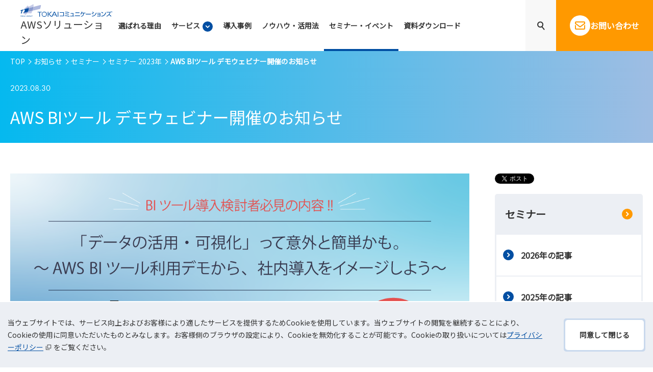

--- FILE ---
content_type: text/html; charset=UTF-8
request_url: https://www.cloudsolution.tokai-com.co.jp/news/seminar/2023/0830-412.html
body_size: 21686
content:
<!DOCTYPE html>
<html lang="ja" class="no-js">
<head>
<meta charset="utf-8">
<meta name="viewport" content="width=device-width">
<meta http-equiv="X-UA-Compatible" content="IE=edge">
<meta name="description" content="AWS BIツール デモウェビナー開催のお知らせをご紹介します。">
<meta property="og:type" content="website">
<meta property="og:site_name" content="TOKAIコミュニケーションズ AWSソリューション">
<meta property="og:image" content="https://www.cloudsolution.tokai-com.co.jp/news/seminar/common/img/og.png">
<meta property="og:title" content="AWS BIツール デモウェビナー開催のお知らせ | TOKAIコミュニケーションズ AWSソリューション">
<meta property="og:description" content="AWS BIツール デモウェビナー開催のお知らせをご紹介します。">
<meta property="og:url" content="https://www.cloudsolution.tokai-com.co.jp/news/seminar/2023/0830-412.html">

<title>AWS BIツール デモウェビナー開催のお知らせ | TOKAIコミュニケーションズ AWSソリューション</title>
<link rel="stylesheet" href="https://use.typekit.net/oqp6ypi.css">
<link rel="stylesheet" href="/asset/css/master.css">
<link rel="stylesheet" href="/asset/shared/highlightjs/styles/github-dark.min.css">

<link rel="preload" as="style" href="https://fonts.googleapis.com/css2?family=Noto+Sans+JP&family=Roboto&display=swap">
<link rel="stylesheet" href="https://fonts.googleapis.com/css2?family=Noto+Sans+JP&family=Roboto&display=swap" media="print" onload="this.media='all'">

<script src="/asset/js/init.js"></script>
<script src="/asset/js/lib.js"></script>
<script src="/asset/js/run.js" defer></script>
<script src="/asset/js/tab.js" defer></script>
<script src="/asset/js/filterService.js" defer></script>
<script src="/asset/js/toggle.js" type="module"></script>
<script type="module" src="/asset/js/headerDropdown.js"></script>
<script src="/asset/shared/highlightjs/highlight.min.js"></script>
<script type="module" src="/asset/js/highlight.js"></script>
<script src="/asset/js/breadcrumb-jsonld.js" defer></script>


<link rel="apple-touch-icon" href="/apple-touch-icon.png">

<link rel="stylesheet" href="/asset/css/lib/carousel/swiper-bundle.min.css">
<link rel="stylesheet" href="/asset/css/footer-carousel.css">
<link rel="stylesheet" href="/asset/css/footer-partner.css">
<!-- Google Tag Manager -->
<script>(function(w,d,s,l,i){w[l]=w[l]||[];w[l].push({'gtm.start':
new Date().getTime(),event:'gtm.js'});var f=d.getElementsByTagName(s)[0],
j=d.createElement(s),dl=l!='dataLayer'?'&l='+l:'';j.async=true;j.src=
'https://www.googletagmanager.com/gtm.js?id='+i+dl;f.parentNode.insertBefore(j,f);
})(window,document,'script','dataLayer','GTM-5N9N7WS');</script>
<!-- End Google Tag Manager -->

<script src="/asset/js/footer-seminar.js" defer></script>
<script src="/asset/js/utils/lib/carousel/swiper-bundle.min.js" defer></script>
<script src="/asset/js/footer-carousel.js" defer></script>
<script src="https://code.jquery.com/jquery-3.7.1.min.js" integrity="sha256-/JqT3SQfawRcv/BIHPThkBvs0OEvtFFmqPF/lYI/Cxo=" crossorigin="anonymous"></script>
<script type="text/javascript">
$(function () {
    var current = new Date();
    var endDate;

/*
    //Newアイコンの表示
    if($('.icon-new').length){
        $('.icon-new').each(function() {
            endDate = $(this).attr("data-end-date");

            if(endDate) {
                endDate = new Date(endDate);
                if (endDate <= current) {
                    $(this).remove();
                }
            }
        });
    }*/

    //Newアイコンの表示
    if($('.icon-new_add').length){
        $('.icon-new_add').each(function() {
            endDate = $(this).attr("data-end-date");
            if(endDate){
                endDate =  new Date(endDate);
                if (current <= endDate) {
                    $(this).prepend('<span class="icon-new">NEW</span>');
                } 
            }else{
                $(this).prepend('<span class="icon-new">NEW</span>');
            }
        });
    }

    //受付中アイコンの表示
    if($('.icon-acceptance').length){
        $('.icon-acceptance').each(function() {
            endDate = $(this).attr("data-end-date");
            if(endDate){
                endDate =  new Date(endDate);
                if (current <= endDate) {
                    $(this).append('<span class="icon-label -accept">受付中</span>');
                } 
            }else{
                $(this).append('<span class="icon-label -accept">受付中</span>');
            }
        });
    }

    //受付中セミナー一覧の制御
    if($('.acceptannce_list').length){
        $('.acceptannce_list').each(function() {
            endDate = $(this).attr("data-end-date");
        
            if(endDate) {
                endDate =  new Date(endDate);
        
                if (endDate<= current) {
                    $(this).remove();
                } 
            }
        });
        
        if(!($('.acceptannce_list').length)){
            $('.panel.accepting-seminar').remove();
        }

    } else {
        $('.panel.accepting-seminar').remove();
    }
});
</script>
</head>
<body>
<!-- ========================= External ========================= -->
<!-- Google Tag Manager (noscript) -->
<noscript><iframe src="https://www.googletagmanager.com/ns.html?id=GTM-5N9N7WS"
height="0" width="0" style="display:none;visibility:hidden"></iframe></noscript>
<!-- End Google Tag Manager (noscript) -->


<!-- Facebook -->
<div id="fb-root"></div>
<script>(function(d, s, id) {
    var js, fjs = d.getElementsByTagName(s)[0];
    if (d.getElementById(id)) return;
    js = d.createElement(s); js.id = id;
    js.src = 'https://connect.facebook.net/ja_JP/sdk.js#xfbml=1&version=v3.2';
    fjs.parentNode.insertBefore(js, fjs);
}(document, 'script', 'facebook-jssdk'));</script>

<!-- Twitter -->
<script>window.twttr = (function(d, s, id) {
    var js, fjs = d.getElementsByTagName(s)[0],
        t = window.twttr || {};
    if (d.getElementById(id)) return t;
    js = d.createElement(s);
    js.id = id;
    js.src = "https://platform.twitter.com/widgets.js";
    fjs.parentNode.insertBefore(js, fjs);

    t._e = [];
    t.ready = function(f) {
        t._e.push(f);
    };

    return t;
}(document, "script", "twitter-wjs"));</script>

<!-- ========================= External ========================= -->

<!-- ========================= Header ========================= -->
<div class="str-header">
<div class="str-header__inner">
<div class="str-header__logo">
<a href="/">
<span class="str-header__logo-item"><img src="/asset/img/logo.svg" alt="TOKAIコミュニケーションズ" width="180" height="25"></span>
<span class="str-header__logo-txt">AWSソリューション</span>
</a>
</div><!-- /str-header__logo -->

<div class="str-header__menu js-toggle-menu">
<div id="header-menu" class="str-header__menu-content js-toggle-menu__content">
<div class="str-header__menu-inner js-toggle-menu__content-inner">
<nav class="str-global-nav">
<ul class="str-global-nav__list js-current-nav js-dropdown js-headerDropdown">
<li class="str-global-nav__item js-current-nav"><a href="/about/merit.html" class="str-global-nav__link"><span>選ばれる理由</span></a></li>
<li class="str-global-nav__item str-global-nav__item--overflow-hidden str-global-menu js-current-nav"><a href="/service/" class="str-global-nav__btn js-dropdown_btn js-headerDropdown-trigger"><span>サービス</span></a>
<div class="str-global-nav__content js-dropdown-content js-headerDropdown-content">
<div class="str-global-nav__inner">
<div class="unq-lyt">
<div class="unq-lyt__body">
<div class="unq-link-hdg"><p><a href="/service/">AWSソリューション サービス一覧</a></p></div>
<div class="unq-service-block">
<div class="unq-link-hdg02"><p>AWS導入・移行支援</p></div>
<ul class="unq-service-list">
<li class="unq-service-list__item">
<a class="unq-service-list__link" href="/service/aws-support.html">
<div class="unq-service-list__text">
<p>AWS導入サポート</p>
</div><!-- /.unq-service-list__text -->
<div class="unq-service-list__image">
<img src="/asset/img/logo_1.png" alt="" width="64" height="64">
</div><!-- /.unq-service-list__image -->
</a><!-- /.unq-service-list__link -->
</li>
<li class="unq-service-list__item">
<a class="unq-service-list__link" href="/service/aws-migration.html">
<div class="unq-service-list__text">
<p>AWSマイグレーション<br>
サービス</p>
</div><!-- /.unq-service-list__text -->
<div class="unq-service-list__image">
<img src="/asset/img/logo_2.png" alt="" width="64" height="64">
</div><!-- /.unq-service-list__image -->
</a><!-- /.unq-service-list__link -->
</li>
<li class="unq-service-list__item">
<a class="unq-service-list__link" href="/service/fsx.html">
<div class="unq-service-list__text">
<p>ファイルサーバー<br>
導入サポート</p>
</div><!-- /.unq-service-list__text -->
<div class="unq-service-list__image">
<img src="/asset/img/logo_3.png" alt="" width="64" height="64">
</div><!-- /.unq-service-list__image -->
</a><!-- /.unq-service-list__link -->
</li>
<li class="unq-service-list__item">
<a class="unq-service-list__link" href="/service/spaces.html">
<div class="unq-service-list__text">
<p>Amazon WorkSpaces<br>
導入サポート</p>
</div><!-- /.unq-service-list__text -->
<div class="unq-service-list__image">
<img src="/asset/img/logo_4.png" alt="" width="64" height="64">
</div><!-- /.unq-service-list__image -->
</a><!-- /.unq-service-list__link -->
</li>
<li class="unq-service-list__item">
<a class="unq-service-list__link" href="/service/china-region.html">
<div class="unq-service-list__text">
<p>AWS中国リージョン<br>
対応ソリューション</p>
</div><!-- /.unq-service-list__text -->
<div class="unq-service-list__image">
<img src="/asset/img/logo_5.png" alt="" width="64" height="64">
</div><!-- /.unq-service-list__image -->
</a><!-- /.unq-service-list__link -->
</li>
<li class="unq-service-list__item">
<a class="unq-service-list__link" href="/service/multi-region.html">
<div class="unq-service-list__text">
<p>AWSマルチリージョン<br>
導入サポート</p>
</div><!-- /.unq-service-list__text -->
<div class="unq-service-list__image">
<img src="/asset/img/logo_6.png" alt="" width="64" height="64">
</div><!-- /.unq-service-list__image -->
</a><!-- /.unq-service-list__link -->
</li>
<li class="unq-service-list__item">
<a class="unq-service-list__link" href="/service/quicksight.html">
<div class="unq-service-list__text">
<p>Amazon QuickSight<br>
スターターパック</p>
</div><!-- /.unq-service-list__text -->
<div class="unq-service-list__image">
<img src="/asset/img/logo_7.png" alt="" width="64" height="64">
</div><!-- /.unq-service-list__image -->
</a><!-- /.unq-service-list__link -->
</li>
<li class="unq-service-list__item">
<a class="unq-service-list__link" href="/service/asteria_warp.html">
<div class="unq-service-list__text">
<p>ASTERIA Warp for AWS</p>
</div><!-- /.unq-service-list__text -->
<div class="unq-service-list__image">
<img src="/asset/img/logo_8.png" alt="" width="64" height="64">
</div><!-- /.unq-service-list__image -->
</a><!-- /.unq-service-list__link -->
</li>
<li class="unq-service-list__item" data-type="tele-work move-cloud">
<a class="unq-service-list__link" href="/service/amazon-connect.html">
<div class="unq-service-list__text">
<p>Amazon Connect<br>導入サポート</p>
</div><!-- /.unq-service-list__text -->
<div class="unq-service-list__image">
<img src="/asset/img/logo_15.png" alt="" width="64" height="64">
</div><!-- /.unq-service-list__image -->
</a><!-- /.unq-service-list__link -->
</li>
<li class="unq-service-list__item" data-type="move-cloud cost-reduction load-reduction">
<a class="unq-service-list__link" href="/service/serverless.html">
<div class="unq-service-list__text">
<p>AWSサーバーレス<br>アプリケーション開発サポート</p>
</div><!-- /.unq-service-list__text -->
<div class="unq-service-list__image">
<img src="/asset/img/logo_15.png" alt="" width="64" height="64">
</div><!-- /.unq-service-list__image -->
</a><!-- /.unq-service-list__link -->
</li>
</ul>
</div><!-- /.unq-service-block -->
<div class="unq-service-block">
<div class="unq-link-hdg02"><p>ネットワーク</p></div>
<ul class="unq-service-list">
<li class="unq-service-list__item">
<a class="unq-service-list__link" href="/service/aws-connection.html">
<div class="unq-service-list__text">
<p>AWS接続サービス</p>
</div><!-- /.unq-service-list__text -->
<div class="unq-service-list__image">
<img src="/asset/img/logo_9.png" alt="" width="64" height="64">
</div><!-- /.unq-service-list__image -->
</a><!-- /.unq-service-list__link -->
</li>
<li class="unq-service-list__item">
<a class="unq-service-list__link" href="/service/gov_cloud_connection.html">
<div class="unq-service-list__text">
<p>ガバメントクラウド<br>接続サービス</p>
</div><!-- /.unq-service-list__text -->
<div class="unq-service-list__image">
<img src="/asset/img/logo_16.png" alt="" width="64" height="64">
</div><!-- /.unq-service-list__image -->
</a><!-- /.unq-service-list__link -->
</li>
<li class="unq-service-list__item">
<a class="unq-service-list__link" href="/service/network-consultation.html">
<div class="unq-service-list__text">
<p>ネットワーク<br>
コンサルティングサービス</p>
</div><!-- /.unq-service-list__text -->
<div class="unq-service-list__image">
<img src="/asset/img/logo_10.png" alt="" width="64" height="64">
</div><!-- /.unq-service-list__image -->
</a><!-- /.unq-service-list__link -->
</li>
</ul>
</div><!-- /.unq-service-block -->
<div class="unq-service-block">
<div class="unq-link-hdg02"><p>運用・内製化支援</p></div>
<ul class="unq-service-list">
<li class="unq-service-list__item">
<a class="unq-service-list__link" href="/service/operation.html">
<div class="unq-service-list__text">
<p>AWS運用管理</p>
</div><!-- /.unq-service-list__text -->
<div class="unq-service-list__image">
<img src="/asset/img/logo_11.png" alt="" width="64" height="64">
</div><!-- /.unq-service-list__image -->
</a><!-- /.unq-service-list__link -->
</li>
<li class="unq-service-list__item">
<a class="unq-service-list__link" href="/service/insourcing.html">
<div class="unq-service-list__text">
<p>内製化支援サービス</p>
</div><!-- /.unq-service-list__text -->
<div class="unq-service-list__image">
<img src="/asset/img/logo_12.png" alt="" width="64" height="64">
</div><!-- /.unq-service-list__image -->
</a><!-- /.unq-service-list__link -->
</li>
</ul>
</div><!-- /.unq-service-block -->
<div class="unq-service-block">
<div class="unq-link-hdg02"><p>アカウント管理・請求払い対応</p></div>
<ul class="unq-service-list">
<li class="unq-service-list__item">
<a class="unq-service-list__link" href="/service/payment.html">
<div class="unq-service-list__text">
<p>AWSリセールサービス</p>
</div><!-- /.unq-service-list__text -->
<div class="unq-service-list__image">
<img src="/asset/img/logo_13.png" alt="" width="64" height="64">
</div><!-- /.unq-service-list__image -->
</a><!-- /.unq-service-list__link -->
</li>
</ul>
</div><!-- /.unq-service-block -->
</div><!-- /unq-lyt_body -->
</div>
</div><!-- /str-global-nav__inner -->
</div><!-- /str-global-nav__content -->
</li>
<li class="str-global-nav__item js-current-nav"><a href="/case/" class="str-global-nav__link"><span>導入事例</span></a></li>
<li class="str-global-nav__item js-current-nav"><a href="/white-paper/" class="str-global-nav__link"><span>ノウハウ・活用法</span></a></li>
<li class="str-global-nav__item js-current-nav"><a href="/news/seminar/" class="str-global-nav__link"><span>セミナー・イベント</span></a></li>
<li class="str-global-nav__item js-current-nav"><a href="/download/" class="str-global-nav__link"><span>資料ダウンロード</span></a></li>
</ul>
</nav>

<div class="str-header__group">
<div class="str-header__search js-toggle-search">
<div id="str-header__search" class="str-header__search-content js-toggle-search_content">
<div class="str-header__search-inner js-toggle-search_content_inner">
<form method="get" action="/search.html">
<label class="str-header__search-label">サイト内検索<input type="search" name="q"></label>
<button type="submit" class="str-header__search-btn_search"><span>検索</span></button>
</form>
</div><!-- /str-header__search_inner -->
</div><!-- /str-header__search_content -->
</div><!-- /str-header__search -->

<div class="str-header__search-sp">
<form action="/search.html">
<input type="search" name="q" title="サイト内検索" class="str-header__search-sp_txt">
<button type="submit" class="findsupporter-search str-header__search-sp_btn"><img src="/asset/img/icon/search.svg" width="15" height="17" alt="検索"></button>
</form>
</div><!-- /str-header__search-sp -->

<p class="str-header__contact">
<a href="/contact/index.php">
<span class="str-header__contact-txt">お問い合わせ</span>
<span class="str-header__contact-icon"><img src="/asset/img/logo_mail.svg" alt="" width="40" height="40"></span>
</a>
</p>
</div><!-- /h-group -->
</div><!-- /str-header__menu-inner -->
</div><!-- /str-header__menu-content -->
</div><!-- /str-header__menu -->
</div><!-- /str-header__inner -->
</div><!-- /str-header -->

<div class="uni-scroll-hook"></div>

<!-- ========================= Header ========================= -->

<!-- ========================= Main ========================= -->
<div class="content-fluid-hdg-03">
<div class="content-fluid-hdg-03_inner">
<div class="content-fluid-hdg-03_body">
<div class="breadcrumb">
<ol class="breadcrumb_list">
<li><a href="/">TOP</a></li>
<li><a>お知らせ</a></li>
<li><a href="/news/seminar/">セミナー</a></li>
<li><a href="/news/seminar/2023/">セミナー 2023年</a></li>
<li><b aria-current="page">AWS BIツール デモウェビナー開催のお知らせ</b></li>
</ol>
</div><!-- /breadcrumb -->

<div class="content-fluid-hdg-03_hdg">
<h1 class="content-fluid-hdg-03_hdg_main">
<span class="content-fluid-hdg-03_hdg_main_date">2023.08.30</span>
<span class="content-fluid-hdg-03_hdg_main_label" data-end-date="2023/10/04 0:00"></span>
<span class="content-fluid-hdg-03_hdg_main_body">AWS BIツール デモウェビナー開催のお知らせ</span>
</h1>
</div><!-- /content-fluid-hdg-03_hdg -->
</div><!-- /content-fluid-hdg-03_body -->
</div><!-- /content-fluid-hdg-03_inner -->
</div><!-- /content-fluid-hdg-03 -->

<div class="content-fluid">
<div class="content-inner -col2">
<main class="content-main">
<div class="media">
<div class="media_item">
<figure class="media_item"><img src="https://www.cloudsolution.tokai-com.co.jp/news/seminar/resource/seminar-img-98.png" alt="10/4（水）AWS BIツール デモウェビナー開催のお知らせ" /></figure>
</div><!-- /media_item -->
</div><!-- /media -->

<p>社内のクラウド化が進むにつれて「データ分析、データの可視化」がHOTワードとなっています。<br>
「社内データを分析、結果を意思決定に利用する」というかたちは、どの企業でも理想的です。しかしデータ分析業務は、専門的な人材が必要 / 分析業務は時間がかかる / Excelでは分析業務に限界があるなど、課題を抱え着手できていない企業の方は多いと思います。</p>

<p>今回は、Amazon QuickSightの利用デモを交えながら、データ分析が企業の成長に必要な理由、Amazon QuickSightの機能紹介、当社が導入時にサポートできる内容などをご紹介します。デモでは「売上の可視化」「生産管理業務の可視化」について触れ、Amazon QuickSightの操作方法や利用イメージを持てます。</p>

<p>データ分析ツール導入に興味がある担当者の方 / 導入決定検討立場の方に、是非ご参加いただきたいセミナーです。<br>皆様のご参加、お待ちしております。</p>

<div class="panel">
<h2 class="panel_hdg">このような方におすすめのウェビナーです</h2>
<ul class="list">
<li>BIツールって難しそうだけど、業務効率化のために導入したい</li>
<li>売上分析を素早く実施し、意思決定に利用したい </li>
<li>生産管理業務を効率化したい</li>
<li>エクセル管理をやめたい</li>
<li>コストをかけずにBIツールを利用開始したい</li></ul>
</div><!-- /panel-em-->

<h4 class="hdg-l4">セミナー名称</h4>
<p>BIツール導入検討者必見、「データの活用・可視化」って意外と簡単かも。<br>
～AWS BIツール利用デモから、社内導入をイメージしよう～</p>

<h4 class="hdg-l4">開催日</h4>
<p>2023年10月4日（水）15：00-15:55</p>

<h4 class="hdg-l4">AGENDA</h4>

<p>※受付開始は、14：45～となります。講演タイトルは変更になる可能性があります。</p>
<table class="tbl -ss-col1">
<colgroup>
<col class="w-25">
<col class="w-75">
</colgroup>
<tbody>
<tr>
<th>15：00-15：05</th>
<td>講演のご案内</td>
</tr>
<tr>
<th>15：05-15：15</th>
<td>Amazon QuickSightによるデータのビジネス活用<br>講師：アマゾン ウェブ サービス ジャパン 合同会社　林 千晶</td>
</tr>
<tr>
<th>15：15-15：30</th>
<td>Amazon QuickSightスターターパックのご紹介<br>講師：株式会社TOKAIコミュニケーションズ</td>
</tr>
<tr>
<th>15：30-15：45</th>
<td>DemoCentralで体験しよう！<br>Amazon QuickSight<br>講師：アマゾン ウェブ サービス ジャパン 合同会社　髙橋 達矢</td>
</tr>
<tr>
<th>15：45-15：50</th>
<td>質疑応答<br>講演者がライブで質問に回答します。<br></td>
</tr>
<tr>
<th>15：50-15：55</th>
<td>講演終了のご案内<br></td>
</tr>
</tbody>
</table>

<h4 class="hdg-l4">お申し込み</h4>
<a href="https://vcube-tokaigroup.zoom.us/webinar/register/5716729831801/WN_iW27LtHhR-W2vo0dQsCOnQ" target="_blank" rel="noopener noreferrer">お申し込みページ<img src="/common/img/icon/blank.svg" alt="新規ウィンドウで開く" class="icon-blank" /></a>からお申し込みください。

<h4 class="hdg-l4">開催方法/視聴方法</h4>
<p>Zoomウェビナー</p>
<p>事前にZoomウェビナーにアクセスできるブラウザ環境（Google Chrome、Mozilla Firefox）を準備いただき、<a href="https://zoom.us/test" target="_blank" rel="noopener noreferrer">環境チェック<img src="/common/img/icon/blank.svg" alt="新規ウィンドウで開く" class="icon-blank" /></a>をお願いします。

<h4 class="hdg-l4">参加費</h4>
無料(要事前申込)

<h4 class="hdg-l4">共催</h4>
株式会社TOKAIコミュニケーションズ<br>
アマゾン ウェブ サービス ジャパン合同会社











<ul class="nav-page">

<li class="nav-page_prev"><a href="https://www.cloudsolution.tokai-com.co.jp/news/seminar/2023/0825-411.html">2023.08.25 「DX・ITフェア中部2023」出展のお知らせ </a></li>


<li class="nav-page_next"><a href="https://www.cloudsolution.tokai-com.co.jp/news/seminar/2023/0919-415.html">2023.09.19  AWS導入支援セミナー in 名古屋［名古屋開催...</a></li>

</ul>

<p class="btn center"><a href="/news/seminar/2023/" class="btn_inner"><span class="btn_body">2023年の記事一覧</span></a></p>

<div class="uni-lyt-contact">
<div class="uni-lyt-contact_inner">
<h2 class="uni-lyt-contact_hdg">導入のお問い合わせはこちら</h2>

<p>AWSやAmazon WorkSpacesの導入から接続回線、運用・保守まで何でもお任せください。</p>

<p class="btn-02"><a href="/contact/index.php" class="btn-02_inner"><span class="btn-02_body">お問い合わせ</span></a></p>
</div><!-- /uni-lyt-contact_inner -->
</div><!-- /uni-lyt-contact -->

</main>

<aside class="content-aside">
<ul class="list-social-btn">
<li class="-twitter"><a class="twitter-share-button" href="https://twitter.com/intent/tweet">Tweet</a></li>
<li><div class="fb-share-button" data-href="https://www.cloudsolution.tokai-com.co.jp/news/seminar/2023/0830-412.html" data-layout="button_count" data-size="small" data-mobile-iframe="true"><a target="_blank" href="https://www.facebook.com/sharer/sharer.php?u=https://www.cloudsolution.tokai-com.co.jp/news/seminar/2023/0830-412.html&amp;src=sdkpreparse" class="fb-xfbml-parse-ignore">シェア</a></div></li>
</ul>

<div class="local-nav">
<h2 class="local-nav_hdg"><a href="/news/seminar/">セミナー</a></h2>
<ul class="local-nav_list js-current-nav-02">

<li><a href="/news/seminar/2026/">2026&#24180;の記事</a></li>

<li><a href="/news/seminar/2025/">2025&#24180;の記事</a></li>

<li><a href="/news/seminar/2024/">2024&#24180;の記事</a></li>

<li><a href="/news/seminar/2023/">2023&#24180;の記事</a></li>

<li><a href="/news/seminar/2022/">2022&#24180;の記事</a></li>

<li><a href="/news/seminar/2021/">2021&#24180;の記事</a></li>

<li><a href="/news/seminar/2020/">2020&#24180;の記事</a></li>

<li><a href="/news/seminar/2019/">2019&#24180;の記事</a></li>

<li><a href="/news/seminar/2018/">2018&#24180;の記事</a></li>

<li><a href="/news/seminar/2017/">2017&#24180;の記事</a></li>

</ul>
</div><!-- /local-nav -->
</aside>
</div><!-- /content-inner -->
</div><!-- /content-fluid -->
<!-- ========================= Main ========================= -->

<!-- ========================= Nav Top ========================= -->
<div class="str-page-top">
<div class="str-page-top__inner">
<p class="str-page-top__item"><a class="str-page-top__link" href="#top">TOPへ戻る<span class="str-page-top__bgc"></span></a></p>
</div><!-- /str-page-top__inner -->
</div><!-- /str-page-top -->

<!-- ========================= Nav Top ========================= -->

<!-- ========================= Footer-carousel ========================= -->
<div class="unq-footer-seminar js-footer-seminar">
<div class="unq-footer-seminar__inner">

<div class="unq-footer-seminar__title">
<h2 class="unq-footer-seminar__hdg2">受付中のセミナー・イベント</h2>
</div>

<div class="unq-footer-carousel js-footer-seminar_content">
<div class="unq-footer-carousel__inner">
<!-- Start CMS導入箇所 -->
<div class="unq-carousel js-carousel swiper">
<ul class="unq-carousel__list js-carousel_list swiper-wrapper">
<li class="unq-carousel__item js-footer-seminar_item js-carousel_item swiper-slide" data-end-date="202603072359">
<a href="/news/seminar/2026/0101-626.html" class="unq-carousel__item-link">
<div class="unq-carousel__thumbnail">
<div class="unq-carousel__thumbnail-inner">
<img class="unq-carousel__thumbnail-image" src="/news/seminar/resource/d126ba2a159f3a5613f9efb5c966fc731e74cedb.jpg" alt="" width="380" height="256">
</div><!-- /unq-carousel__thumbnail-inner -->
</div><!-- /unq-carousel__thumbnail -->
<div class="unq-carousel__txt">
<p class="unq-carousel__txt-term">
<span class="unq-carousel__txt-date">2026.3.3(火)-3.7(土)</span>
<span class="unq-carousel__txt-time">オンライン</span>
</p>
<div class="unq-carousel__txt-title">
<b class="unq-carousel__item-txt">「ITトレンドEXPO2026 Spring」出展のお知らせ</b>
</div><!-- /unq-carousel__txt-title -->
</div><!-- /unq-carousel__txt -->
</a>
</li>
<li class="unq-carousel__item js-footer-seminar_item js-carousel_item swiper-slide" data-end-date="202602272359">
<a href="/news/seminar/2026/0109-627.html" class="unq-carousel__item-link">
<div class="unq-carousel__thumbnail">
<div class="unq-carousel__thumbnail-inner">
<img class="unq-carousel__thumbnail-image" src="/news/seminar/resource/80f6c08153a36eccf68280750d6f568bd5a1bbb3.png" alt="" width="380" height="256">
</div><!-- /unq-carousel__thumbnail-inner -->
</div><!-- /unq-carousel__thumbnail -->
<div class="unq-carousel__txt">
<p class="unq-carousel__txt-term">
<span class="unq-carousel__txt-date">2026.02.25(水)-2026.02.27(金)</span>
<span class="unq-carousel__txt-time">10:00-17:00</span>
</p>
<div class="unq-carousel__txt-title">
<b class="unq-carousel__item-txt">「Japan DX Week 名古屋 2026」出展のお知らせ</b>
</div><!-- /unq-carousel__txt-title -->
</div><!-- /unq-carousel__txt -->
</a>
</li>
<li class="unq-carousel__item js-footer-seminar_item js-carousel_item swiper-slide" data-end-date="202602192359">
<a href="/news/seminar/2026/0116-628.html" class="unq-carousel__item-link">
<div class="unq-carousel__thumbnail">
<div class="unq-carousel__thumbnail-inner">
<img class="unq-carousel__thumbnail-image" src="/news/seminar/resource/seminar-img-282.png" alt="" width="380" height="256">
</div><!-- /unq-carousel__thumbnail-inner -->
</div><!-- /unq-carousel__thumbnail -->
<div class="unq-carousel__txt">
<p class="unq-carousel__txt-term">
<span class="unq-carousel__txt-date">2026.2.19(水)</span>
<span class="unq-carousel__txt-time">15:00-15:55</span>
</p>
<div class="unq-carousel__txt-title">
<b class="unq-carousel__item-txt">IT導入検討部門向け「レガシーシステム移行支援ウェビナー」開催のお知らせ</b>
</div><!-- /unq-carousel__txt-title -->
</div><!-- /unq-carousel__txt -->
</a>
</li>
<li class="unq-carousel__item js-footer-seminar_item js-carousel_item swiper-slide" data-end-date="202601282359">
<a href="/news/seminar/2025/1226-625.html" class="unq-carousel__item-link">
<div class="unq-carousel__thumbnail">
<div class="unq-carousel__thumbnail-inner">
<img class="unq-carousel__thumbnail-image" src="/news/seminar/resource/seminar-img-276.png" alt="" width="380" height="256">
</div><!-- /unq-carousel__thumbnail-inner -->
</div><!-- /unq-carousel__thumbnail -->
<div class="unq-carousel__txt">
<p class="unq-carousel__txt-term">
<span class="unq-carousel__txt-date">2026.1.28(水)</span>
<span class="unq-carousel__txt-time">15:00-15:55</span>
</p>
<div class="unq-carousel__txt-title">
<b class="unq-carousel__item-txt">IT導入検討者向け「AWS導入基礎＆導入事例紹介ウェビナー」開催のお知らせ</b>
</div><!-- /unq-carousel__txt-title -->
</div><!-- /unq-carousel__txt -->
</a>
</li>
<li class="unq-carousel__item js-footer-seminar_item js-carousel_item swiper-slide" data-end-date="202601232359">
<a href="/news/seminar/2025/1219-621.html" class="unq-carousel__item-link">
<div class="unq-carousel__thumbnail">
<div class="unq-carousel__thumbnail-inner">
<img class="unq-carousel__thumbnail-image" src="/news/seminar/resource/fffab243220a733d9bba27b9508ebc01e03ac697.png" alt="" width="380" height="256">
</div><!-- /unq-carousel__thumbnail-inner -->
</div><!-- /unq-carousel__thumbnail -->
<div class="unq-carousel__txt">
<p class="unq-carousel__txt-term">
<span class="unq-carousel__txt-date">2026.01.22(木)-2026.01.23(金)</span>
<span class="unq-carousel__txt-time">09:30-17:00</span>
</p>
<div class="unq-carousel__txt-title">
<b class="unq-carousel__item-txt">「IT･情シスDXPO 横浜2026」出展のお知らせ</b>
</div><!-- /unq-carousel__txt-title -->
</div><!-- /unq-carousel__txt -->
</a>
</li>
<li class="unq-carousel__item js-footer-seminar_item js-carousel_item swiper-slide" data-end-date="202601152359">
<a href="/news/seminar/2025/1211-622.html" class="unq-carousel__item-link">
<div class="unq-carousel__thumbnail">
<div class="unq-carousel__thumbnail-inner">
<img class="unq-carousel__thumbnail-image" src="/news/seminar/resource/seminar-img-269.png" alt="" width="380" height="256">
</div><!-- /unq-carousel__thumbnail-inner -->
</div><!-- /unq-carousel__thumbnail -->
<div class="unq-carousel__txt">
<p class="unq-carousel__txt-term">
<span class="unq-carousel__txt-date">2026.1.15(木)</span>
<span class="unq-carousel__txt-time">15:00-15:55</span>
</p>
<div class="unq-carousel__txt-title">
<b class="unq-carousel__item-txt">IT導入検討者向け「AWSファイルサーバーウェビナー」開催のお知らせ</b>
</div><!-- /unq-carousel__txt-title -->
</div><!-- /unq-carousel__txt -->
</a>
</li>
<li class="unq-carousel__item js-footer-seminar_item js-carousel_item swiper-slide" data-end-date="202512112359">
<a href="/news/seminar/2025/1118-615.html" class="unq-carousel__item-link">
<div class="unq-carousel__thumbnail">
<div class="unq-carousel__thumbnail-inner">
<img class="unq-carousel__thumbnail-image" src="/news/seminar/resource/seminar-img-266.png" alt="" width="380" height="256">
</div><!-- /unq-carousel__thumbnail-inner -->
</div><!-- /unq-carousel__thumbnail -->
<div class="unq-carousel__txt">
<p class="unq-carousel__txt-term">
<span class="unq-carousel__txt-date">2025.12.11(木)</span>
<span class="unq-carousel__txt-time">15:00-16:05</span>
</p>
<div class="unq-carousel__txt-title">
<b class="unq-carousel__item-txt">AWS導入基礎ウェビナー【AWS入門セミナー】導入のポイントと成功事例  開催のお知らせ</b>
</div><!-- /unq-carousel__txt-title -->
</div><!-- /unq-carousel__txt -->
</a>
</li>
<li class="unq-carousel__item js-footer-seminar_item js-carousel_item swiper-slide" data-end-date="202512092359">
<a href="/news/seminar/2025/1006-606.html" class="unq-carousel__item-link">
<div class="unq-carousel__thumbnail">
<div class="unq-carousel__thumbnail-inner">
<img class="unq-carousel__thumbnail-image" src="/news/seminar/resource/seminar-img-250.png" alt="" width="380" height="256">
</div><!-- /unq-carousel__thumbnail-inner -->
</div><!-- /unq-carousel__thumbnail -->
<div class="unq-carousel__txt">
<p class="unq-carousel__txt-term">
<span class="unq-carousel__txt-date">2025.12.9(火)</span>
<span class="unq-carousel__txt-time">14:30-17:30</span>
</p>
<div class="unq-carousel__txt-title">
<b class="unq-carousel__item-txt">「最新クラウド＆AI時代のセキュリティ戦略セミナー」 in 福岡</b>
</div><!-- /unq-carousel__txt-title -->
</div><!-- /unq-carousel__txt -->
</a>
</li>
<li class="unq-carousel__item js-footer-seminar_item js-carousel_item swiper-slide" data-end-date="202511292359">
<a href="/news/seminar/2025/1114-614.html" class="unq-carousel__item-link">
<div class="unq-carousel__thumbnail">
<div class="unq-carousel__thumbnail-inner">
<img class="unq-carousel__thumbnail-image" src="/news/seminar/resource/event-img-25.png" alt="" width="380" height="256">
</div><!-- /unq-carousel__thumbnail-inner -->
</div><!-- /unq-carousel__thumbnail -->
<div class="unq-carousel__txt">
<p class="unq-carousel__txt-term">
<span class="unq-carousel__txt-date">2025.11.29(土)</span>
<span class="unq-carousel__txt-time">9:30-18:00</span>
</p>
<div class="unq-carousel__txt-title">
<b class="unq-carousel__item-txt">「CEDEC+KYUSHU 2025」出展のお知らせ</b>
</div><!-- /unq-carousel__txt-title -->
</div><!-- /unq-carousel__txt -->
</a>
</li>
<li class="unq-carousel__item js-footer-seminar_item js-carousel_item swiper-slide" data-end-date="202511272359">
<a href="/news/seminar/2025/1006-605.html" class="unq-carousel__item-link">
<div class="unq-carousel__thumbnail">
<div class="unq-carousel__thumbnail-inner">
<img class="unq-carousel__thumbnail-image" src="/news/seminar/resource/seminar-img-249.png" alt="" width="380" height="256">
</div><!-- /unq-carousel__thumbnail-inner -->
</div><!-- /unq-carousel__thumbnail -->
<div class="unq-carousel__txt">
<p class="unq-carousel__txt-term">
<span class="unq-carousel__txt-date">2025.11.27(木)</span>
<span class="unq-carousel__txt-time">14:30-17:30</span>
</p>
<div class="unq-carousel__txt-title">
<b class="unq-carousel__item-txt">「最新クラウド＆AI時代のセキュリティ戦略セミナー」 in 広島</b>
</div><!-- /unq-carousel__txt-title -->
</div><!-- /unq-carousel__txt -->
</a>
</li>
<li class="unq-carousel__item js-footer-seminar_item js-carousel_item swiper-slide" data-end-date="202511272359">
<a href="/news/seminar/2025/1105-613.html" class="unq-carousel__item-link">
<div class="unq-carousel__thumbnail">
<div class="unq-carousel__thumbnail-inner">
<img class="unq-carousel__thumbnail-image" src="/news/seminar/resource/seminar-img-263.png.gif" alt="" width="380" height="256">
</div><!-- /unq-carousel__thumbnail-inner -->
</div><!-- /unq-carousel__thumbnail -->
<div class="unq-carousel__txt">
<p class="unq-carousel__txt-term">
<span class="unq-carousel__txt-date">2025.11.27(木)</span>
<span class="unq-carousel__txt-time">14:30-17:00</span>
</p>
<div class="unq-carousel__txt-title">
<b class="unq-carousel__item-txt">AWSの生成AIに触れて学ぶ体験型ハンズオンセミナー in 名古屋</b>
</div><!-- /unq-carousel__txt-title -->
</div><!-- /unq-carousel__txt -->
</a>
</li>
<li class="unq-carousel__item js-footer-seminar_item js-carousel_item swiper-slide" data-end-date="202511262359">
<a href="/news/seminar/2025/1003-604.html" class="unq-carousel__item-link">
<div class="unq-carousel__thumbnail">
<div class="unq-carousel__thumbnail-inner">
<img class="unq-carousel__thumbnail-image" src="/news/seminar/resource/seminar-img-246.png" alt="" width="380" height="256">
</div><!-- /unq-carousel__thumbnail-inner -->
</div><!-- /unq-carousel__thumbnail -->
<div class="unq-carousel__txt">
<p class="unq-carousel__txt-term">
<span class="unq-carousel__txt-date">2025.11.26(水)</span>
<span class="unq-carousel__txt-time">14:30-17:30</span>
</p>
<div class="unq-carousel__txt-title">
<b class="unq-carousel__item-txt">「最新クラウド＆AI時代のセキュリティ戦略セミナー」 in 大阪</b>
</div><!-- /unq-carousel__txt-title -->
</div><!-- /unq-carousel__txt -->
</a>
</li>
<li class="unq-carousel__item js-footer-seminar_item js-carousel_item swiper-slide" data-end-date="202511202359">
<a href="/news/seminar/2025/1022-611.html" class="unq-carousel__item-link">
<div class="unq-carousel__thumbnail">
<div class="unq-carousel__thumbnail-inner">
<img class="unq-carousel__thumbnail-image" src="/news/seminar/resource/seminar-img-259.png" alt="" width="380" height="256">
</div><!-- /unq-carousel__thumbnail-inner -->
</div><!-- /unq-carousel__thumbnail -->
<div class="unq-carousel__txt">
<p class="unq-carousel__txt-term">
<span class="unq-carousel__txt-date">2025.11.20(木)</span>
<span class="unq-carousel__txt-time">15:00-15:45</span>
</p>
<div class="unq-carousel__txt-title">
<b class="unq-carousel__item-txt">事例から学ぶ、安定した接続環境を実現するための回線選定ポイント</b>
</div><!-- /unq-carousel__txt-title -->
</div><!-- /unq-carousel__txt -->
</a>
</li>
<li class="unq-carousel__item js-footer-seminar_item js-carousel_item swiper-slide" data-end-date="202511212359">
<a href="/news/seminar/2025/1016-610.html" class="unq-carousel__item-link">
<div class="unq-carousel__thumbnail">
<div class="unq-carousel__thumbnail-inner">
<img class="unq-carousel__thumbnail-image" src="/news/seminar/resource/fb15e818fc2205c7c6c28aaf536f8daaf203db28.png" alt="" width="380" height="256">
</div><!-- /unq-carousel__thumbnail-inner -->
</div><!-- /unq-carousel__thumbnail -->
<div class="unq-carousel__txt">
<p class="unq-carousel__txt-term">
<span class="unq-carousel__txt-date">2025.11.19(水)-2025.11.21(金)</span>
<span class="unq-carousel__txt-time">10:00-17:00</span>
</p>
<div class="unq-carousel__txt-title">
<b class="unq-carousel__item-txt">「Japan DX Week 関西 2025」出展のお知らせ / 出展報告</b>
</div><!-- /unq-carousel__txt-title -->
</div><!-- /unq-carousel__txt -->
</a>
</li>
<li class="unq-carousel__item js-footer-seminar_item js-carousel_item swiper-slide" data-end-date="202511112359">
<a href="/news/seminar/2025/1006-607.html" class="unq-carousel__item-link">
<div class="unq-carousel__thumbnail">
<div class="unq-carousel__thumbnail-inner">
<img class="unq-carousel__thumbnail-image" src="/news/seminar/resource/fd4da50b5af255fa8745bfaada0c82e946532db6.jpg" alt="" width="380" height="256">
</div><!-- /unq-carousel__thumbnail-inner -->
</div><!-- /unq-carousel__thumbnail -->
<div class="unq-carousel__txt">
<p class="unq-carousel__txt-term">
<span class="unq-carousel__txt-date">2025.11.11(火)</span>
<span class="unq-carousel__txt-time">15:00-16:00</span>
</p>
<div class="unq-carousel__txt-title">
<b class="unq-carousel__item-txt">IT導入検討者向け「VMware環境移行支援ウェビナー」開催のお知らせ</b>
</div><!-- /unq-carousel__txt-title -->
</div><!-- /unq-carousel__txt -->
</a>
</li>
<li class="unq-carousel__item js-footer-seminar_item js-carousel_item swiper-slide" data-end-date="202511072359">
<a href="/news/seminar/2025/0912-598.html" class="unq-carousel__item-link">
<div class="unq-carousel__thumbnail">
<div class="unq-carousel__thumbnail-inner">
<img class="unq-carousel__thumbnail-image" src="/news/seminar/resource/454ef906edb8441c1e57305e28afb09ed5ba5d01.png" alt="" width="380" height="256">
</div><!-- /unq-carousel__thumbnail-inner -->
</div><!-- /unq-carousel__thumbnail -->
<div class="unq-carousel__txt">
<p class="unq-carousel__txt-term">
<span class="unq-carousel__txt-date">2025.11.5(水)-11.7(金)</span>
<span class="unq-carousel__txt-time">10:00-17:00</span>
</p>
<div class="unq-carousel__txt-title">
<b class="unq-carousel__item-txt">「メッセナゴヤ 2025」出展のお知らせ / 出展報告</b>
</div><!-- /unq-carousel__txt-title -->
</div><!-- /unq-carousel__txt -->
</a>
</li>
<li class="unq-carousel__item js-footer-seminar_item js-carousel_item swiper-slide" data-end-date="202510302359">
<a href="/news/seminar/2025/1014-602.html" class="unq-carousel__item-link">
<div class="unq-carousel__thumbnail">
<div class="unq-carousel__thumbnail-inner">
<img class="unq-carousel__thumbnail-image" src="/news/seminar/resource/34756489c1a0df02f64fe79bacd7b97f53df3721.png" alt="" width="380" height="256">
</div><!-- /unq-carousel__thumbnail-inner -->
</div><!-- /unq-carousel__thumbnail -->
<div class="unq-carousel__txt">
<p class="unq-carousel__txt-term">
<span class="unq-carousel__txt-date">2025.10.31(金)</span>
</p>
<div class="unq-carousel__txt-title">
<b class="unq-carousel__item-txt">「DX・ITフェア中部 2025」出展のお知らせ</b>
</div><!-- /unq-carousel__txt-title -->
</div><!-- /unq-carousel__txt -->
</a>
</li>
<li class="unq-carousel__item js-footer-seminar_item js-carousel_item swiper-slide" data-end-date="202510292359">
<a href="/news/seminar/2025/0924-603.html" class="unq-carousel__item-link">
<div class="unq-carousel__thumbnail">
<div class="unq-carousel__thumbnail-inner">
<img class="unq-carousel__thumbnail-image" src="/news/seminar/resource/seminar-img-241.png" alt="" width="380" height="256">
</div><!-- /unq-carousel__thumbnail-inner -->
</div><!-- /unq-carousel__thumbnail -->
<div class="unq-carousel__txt">
<p class="unq-carousel__txt-term">
<span class="unq-carousel__txt-date">2025.10.29(水)</span>
<span class="unq-carousel__txt-time">15:00-16:00</span>
</p>
<div class="unq-carousel__txt-title">
<b class="unq-carousel__item-txt">IT導入検討者向け「生成AIによるファイルサーバー活用ウェビナー」開催のお知らせ</b>
</div><!-- /unq-carousel__txt-title -->
</div><!-- /unq-carousel__txt -->
</a>
</li>
<li class="unq-carousel__item js-footer-seminar_item js-carousel_item swiper-slide" data-end-date="202510282359">
<a href="/news/seminar/2025/0905-595.html" class="unq-carousel__item-link">
<div class="unq-carousel__thumbnail">
<div class="unq-carousel__thumbnail-inner">
<img class="unq-carousel__thumbnail-image" src="/news/seminar/resource/SecurityDays%20Fall-Fukuoka.png" alt="" width="380" height="256">
</div><!-- /unq-carousel__thumbnail-inner -->
</div><!-- /unq-carousel__thumbnail -->
<div class="unq-carousel__txt">
<p class="unq-carousel__txt-term">
<span class="unq-carousel__txt-date">2025.10.28(火)</span>
<span class="unq-carousel__txt-time">9:30-17:30</span>
</p>
<div class="unq-carousel__txt-title">
<b class="unq-carousel__item-txt">「Security Days Fall 2025 Fukuoka」出展のお知らせ / 出展報告</b>
</div><!-- /unq-carousel__txt-title -->
</div><!-- /unq-carousel__txt -->
</a>
</li>
<li class="unq-carousel__item js-footer-seminar_item js-carousel_item swiper-slide" data-end-date="202510232359">
<a href="/news/seminar/2025/0912-597.html" class="unq-carousel__item-link">
<div class="unq-carousel__thumbnail">
<div class="unq-carousel__thumbnail-inner">
<img class="unq-carousel__thumbnail-image" src="/news/seminar/resource/7b03604ad7dd0340aa5eec509fe0be4fd81f3b32.png" alt="" width="380" height="256">
</div><!-- /unq-carousel__thumbnail-inner -->
</div><!-- /unq-carousel__thumbnail -->
<div class="unq-carousel__txt">
<p class="unq-carousel__txt-term">
<span class="unq-carousel__txt-date">2025.10.22(水)-10.23(木)</span>
<span class="unq-carousel__txt-time">10:00-18:00</span>
</p>
<div class="unq-carousel__txt-title">
<b class="unq-carousel__item-txt">「ひろしまITフェス 2025」出展のお知らせ / 出展報告</b>
</div><!-- /unq-carousel__txt-title -->
</div><!-- /unq-carousel__txt -->
</a>
</li>
<li class="unq-carousel__item js-footer-seminar_item js-carousel_item swiper-slide" data-end-date="202510242359">
<a href="/news/seminar/2025/0919-599.html" class="unq-carousel__item-link">
<div class="unq-carousel__thumbnail">
<div class="unq-carousel__thumbnail-inner">
<img class="unq-carousel__thumbnail-image" src="/news/seminar/resource/AI250509_300x250_jp.png" alt="" width="380" height="256">
</div><!-- /unq-carousel__thumbnail-inner -->
</div><!-- /unq-carousel__thumbnail -->
<div class="unq-carousel__txt">
<p class="unq-carousel__txt-term">
<span class="unq-carousel__txt-date">2025.10.22(水)-10.24(金)</span>
<span class="unq-carousel__txt-time">10:00-17:00</span>
</p>
<div class="unq-carousel__txt-title">
<b class="unq-carousel__item-txt">「Japan DX Week 秋 2025」出展のお知らせ</b>
</div><!-- /unq-carousel__txt-title -->
</div><!-- /unq-carousel__txt -->
</a>
</li>
<li class="unq-carousel__item js-footer-seminar_item js-carousel_item swiper-slide" data-end-date="202510102359">
<a href="/news/seminar/2025/0905-594.html" class="unq-carousel__item-link">
<div class="unq-carousel__thumbnail">
<div class="unq-carousel__thumbnail-inner">
<img class="unq-carousel__thumbnail-image" src="/news/seminar/resource/SecurityDays%20Fall-Osaka.png" alt="" width="380" height="256">
</div><!-- /unq-carousel__thumbnail-inner -->
</div><!-- /unq-carousel__thumbnail -->
<div class="unq-carousel__txt">
<p class="unq-carousel__txt-term">
<span class="unq-carousel__txt-date">2025.10.10(金)</span>
<span class="unq-carousel__txt-time">9:45-18:20</span>
</p>
<div class="unq-carousel__txt-title">
<b class="unq-carousel__item-txt">「Security Days Fall 2025 Osaka」出展のお知らせ / 出展報告</b>
</div><!-- /unq-carousel__txt-title -->
</div><!-- /unq-carousel__txt -->
</a>
</li>
<li class="unq-carousel__item js-footer-seminar_item js-carousel_item swiper-slide" data-end-date="202510072359">
<a href="/news/seminar/2025/0910-596.html" class="unq-carousel__item-link">
<div class="unq-carousel__thumbnail">
<div class="unq-carousel__thumbnail-inner">
<img class="unq-carousel__thumbnail-image" src="/news/seminar/resource/seminar-img-233.png" alt="" width="380" height="256">
</div><!-- /unq-carousel__thumbnail-inner -->
</div><!-- /unq-carousel__thumbnail -->
<div class="unq-carousel__txt">
<p class="unq-carousel__txt-term">
<span class="unq-carousel__txt-date">2025.10.7(火)</span>
<span class="unq-carousel__txt-time">15:00-15:50</span>
</p>
<div class="unq-carousel__txt-title">
<b class="unq-carousel__item-txt">AWS仮想デスクトップウェビナー「セキュリティも安心！AWS仮想デスクトップサービスの選び方と活用事例」開催のお知らせ</b>
</div><!-- /unq-carousel__txt-title -->
</div><!-- /unq-carousel__txt -->
</a>
</li>
<li class="unq-carousel__item js-footer-seminar_item js-carousel_item swiper-slide" data-end-date="202509242359">
<a href="/news/seminar/2025/0825-593.html" class="unq-carousel__item-link">
<div class="unq-carousel__thumbnail">
<div class="unq-carousel__thumbnail-inner">
<img class="unq-carousel__thumbnail-image" src="/news/seminar/resource/e653331aa4ec0e59277b85dd088ecfd610b7d06a.png" alt="" width="380" height="256">
</div><!-- /unq-carousel__thumbnail-inner -->
</div><!-- /unq-carousel__thumbnail -->
<div class="unq-carousel__txt">
<p class="unq-carousel__txt-term">
<span class="unq-carousel__txt-date">2025.9.24(水)</span>
<span class="unq-carousel__txt-time">15:00-15:55</span>
</p>
<div class="unq-carousel__txt-title">
<b class="unq-carousel__item-txt">IT導入検討部門向け「生成AI導入支援ウェビナー」開催のお知らせ</b>
</div><!-- /unq-carousel__txt-title -->
</div><!-- /unq-carousel__txt -->
</a>
</li>
<li class="unq-carousel__item js-footer-seminar_item js-carousel_item swiper-slide" data-end-date="202509112359">
<a href="/news/seminar/2025/0819-591.html" class="unq-carousel__item-link">
<div class="unq-carousel__thumbnail">
<div class="unq-carousel__thumbnail-inner">
<img class="unq-carousel__thumbnail-image" src="/news/seminar/resource/seminar-img-224.png" alt="" width="380" height="256">
</div><!-- /unq-carousel__thumbnail-inner -->
</div><!-- /unq-carousel__thumbnail -->
<div class="unq-carousel__txt">
<p class="unq-carousel__txt-term">
<span class="unq-carousel__txt-date">2025.9.11(木)</span>
<span class="unq-carousel__txt-time">15:00-15:50</span>
</p>
<div class="unq-carousel__txt-title">
<b class="unq-carousel__item-txt">AWSセキュリティ入門ウェビナー「はじめてのAWSセキュリティ入門 ～安心してクラウドを始めるために～」開催のお知らせ</b>
</div><!-- /unq-carousel__txt-title -->
</div><!-- /unq-carousel__txt -->
</a>
</li>
<li class="unq-carousel__item js-footer-seminar_item js-carousel_item swiper-slide" data-end-date="202509042359">
<a href="/news/seminar/2025/0728-588.html" class="unq-carousel__item-link">
<div class="unq-carousel__thumbnail">
<div class="unq-carousel__thumbnail-inner">
<img class="unq-carousel__thumbnail-image" src="/news/seminar/resource/seminar-img-222.png" alt="" width="380" height="256">
</div><!-- /unq-carousel__thumbnail-inner -->
</div><!-- /unq-carousel__thumbnail -->
<div class="unq-carousel__txt">
<p class="unq-carousel__txt-term">
<span class="unq-carousel__txt-date">2025.9.4(木)</span>
<span class="unq-carousel__txt-time">15:00-16:00</span>
</p>
<div class="unq-carousel__txt-title">
<b class="unq-carousel__item-txt">IT導入検討者向け「AWS導入事例紹介ウェビナー」開催のお知らせ</b>
</div><!-- /unq-carousel__txt-title -->
</div><!-- /unq-carousel__txt -->
</a>
</li>
<li class="unq-carousel__item js-footer-seminar_item js-carousel_item swiper-slide" data-end-date="202509052359">
<a href="/news/seminar/2025/0821-592.html" class="unq-carousel__item-link">
<div class="unq-carousel__thumbnail">
<div class="unq-carousel__thumbnail-inner">
<img class="unq-carousel__thumbnail-image" src="/news/seminar/resource/45d8124904c8844bcccec36468134b0a1eb0b607.png" alt="" width="380" height="256">
</div><!-- /unq-carousel__thumbnail-inner -->
</div><!-- /unq-carousel__thumbnail -->
<div class="unq-carousel__txt">
<p class="unq-carousel__txt-term">
<span class="unq-carousel__txt-date">2025.9.2(火)-9.5(金)</span>
</p>
<div class="unq-carousel__txt-title">
<b class="unq-carousel__item-txt">「ITトレンドEXPO2025 Summer」出展のお知らせ</b>
</div><!-- /unq-carousel__txt-title -->
</div><!-- /unq-carousel__txt -->
</a>
</li>
<li class="unq-carousel__item js-footer-seminar_item js-carousel_item swiper-slide" data-end-date="202508072359">
<a href="/news/seminar/2025/0725-587.html" class="unq-carousel__item-link">
<div class="unq-carousel__thumbnail">
<div class="unq-carousel__thumbnail-inner">
<img class="unq-carousel__thumbnail-image" src="/news/seminar/resource/11d899a1b61dc382a90616eed6839ab6ffcedfac.jpg" alt="" width="380" height="256">
</div><!-- /unq-carousel__thumbnail-inner -->
</div><!-- /unq-carousel__thumbnail -->
<div class="unq-carousel__txt">
<p class="unq-carousel__txt-term">
<span class="unq-carousel__txt-date">2025.8.7(木)</span>
<span class="unq-carousel__txt-time">8:30-18:00 ※インドネシア時間</span>
</p>
<div class="unq-carousel__txt-title">
<b class="unq-carousel__item-txt">「AWS Summit Jakarta 2025」出展のお知らせ / 出展報告</b>
</div><!-- /unq-carousel__txt-title -->
</div><!-- /unq-carousel__txt -->
</a>
</li>
<li class="unq-carousel__item js-footer-seminar_item js-carousel_item swiper-slide" data-end-date="202508062359">
<a href="/news/seminar/2025/0714-581.html" class="unq-carousel__item-link">
<div class="unq-carousel__thumbnail">
<div class="unq-carousel__thumbnail-inner">
<img class="unq-carousel__thumbnail-image" src="/news/seminar/resource/seminar-img-220.png" alt="" width="380" height="256">
</div><!-- /unq-carousel__thumbnail-inner -->
</div><!-- /unq-carousel__thumbnail -->
<div class="unq-carousel__txt">
<p class="unq-carousel__txt-term">
<span class="unq-carousel__txt-date">2025.8.6(水)</span>
<span class="unq-carousel__txt-time">15:00-15:50</span>
</p>
<div class="unq-carousel__txt-title">
<b class="unq-carousel__item-txt">Amazon QuickSightを活用したデータ分析導入支援ウェビナー「初心者でも安心！ Amazon QuickSightではじめるデータ活用・可視化」開催のお知らせ</b>
</div><!-- /unq-carousel__txt-title -->
</div><!-- /unq-carousel__txt -->
</a>
</li>
<li class="unq-carousel__item js-footer-seminar_item js-carousel_item swiper-slide" data-end-date="202507262359">
<a href="/news/seminar/2025/0716-582.html" class="unq-carousel__item-link">
<div class="unq-carousel__thumbnail">
<div class="unq-carousel__thumbnail-inner">
<img class="unq-carousel__thumbnail-image" src="/news/seminar/resource/event-img-21-2.png" alt="" width="380" height="256">
</div><!-- /unq-carousel__thumbnail-inner -->
</div><!-- /unq-carousel__thumbnail -->
<div class="unq-carousel__txt">
<p class="unq-carousel__txt-term">
<span class="unq-carousel__txt-date">2025.7.24(木)-7.26(土)</span>
</p>
<div class="unq-carousel__txt-title">
<b class="unq-carousel__item-txt">「TECH BEAT Shizuoka 2025」出展のお知らせ</b>
</div><!-- /unq-carousel__txt-title -->
</div><!-- /unq-carousel__txt -->
</a>
</li>
<li class="unq-carousel__item js-footer-seminar_item js-carousel_item swiper-slide" data-end-date="202507172359">
<a href="/news/seminar/2025/0618-577.html" class="unq-carousel__item-link">
<div class="unq-carousel__thumbnail">
<div class="unq-carousel__thumbnail-inner">
<img class="unq-carousel__thumbnail-image" src="/news/seminar/resource/seminar-img-218.png" alt="" width="380" height="256">
</div><!-- /unq-carousel__thumbnail-inner -->
</div><!-- /unq-carousel__thumbnail -->
<div class="unq-carousel__txt">
<p class="unq-carousel__txt-term">
<span class="unq-carousel__txt-date">2025.07.17(木)</span>
<span class="unq-carousel__txt-time">15:00-16:05</span>
</p>
<div class="unq-carousel__txt-title">
<b class="unq-carousel__item-txt">生成AIによるクラウドデータ活用ウェビナー「FSx for NetApp ONTAPと生成AIで実現するクラウドデータ活用の最前線」開催のお知らせ</b>
</div><!-- /unq-carousel__txt-title -->
</div><!-- /unq-carousel__txt -->
</a>
</li>
<li class="unq-carousel__item js-footer-seminar_item js-carousel_item swiper-slide" data-end-date="202507102359">
<a href="/news/seminar/2025/0610-579.html" class="unq-carousel__item-link">
<div class="unq-carousel__thumbnail">
<div class="unq-carousel__thumbnail-inner">
<img class="unq-carousel__thumbnail-image" src="/news/seminar/resource/bd9be4e1a25ce28663afa6df8e3653e8e8cbef85.png" alt="" width="380" height="256">
</div><!-- /unq-carousel__thumbnail-inner -->
</div><!-- /unq-carousel__thumbnail -->
<div class="unq-carousel__txt">
<p class="unq-carousel__txt-term">
<span class="unq-carousel__txt-date">2025.7.10(木)</span>
<span class="unq-carousel__txt-time">15:00-16:05</span>
</p>
<div class="unq-carousel__txt-title">
<b class="unq-carousel__item-txt">AWS導入基礎ウェビナー「AWSへの移行は今からでも遅くない！ おさえておきたいポイントと事例でわかる導入イメージ」開催のお知らせ</b>
</div><!-- /unq-carousel__txt-title -->
</div><!-- /unq-carousel__txt -->
</a>
</li>
<li class="unq-carousel__item js-footer-seminar_item js-carousel_item swiper-slide" data-end-date="202507042359">
<a href="/news/seminar/2025/0613-576.html" class="unq-carousel__item-link">
<div class="unq-carousel__thumbnail">
<div class="unq-carousel__thumbnail-inner">
<img class="unq-carousel__thumbnail-image" src="/news/seminar/resource/seminar-img-219.png.png" alt="" width="380" height="256">
</div><!-- /unq-carousel__thumbnail-inner -->
</div><!-- /unq-carousel__thumbnail -->
<div class="unq-carousel__txt">
<p class="unq-carousel__txt-term">
<span class="unq-carousel__txt-date">2025.7.2(水)-7.4(木)</span>
</p>
<div class="unq-carousel__txt-title">
<b class="unq-carousel__item-txt">「西日本DX推進フェア 2025」出展のお知らせ</b>
</div><!-- /unq-carousel__txt-title -->
</div><!-- /unq-carousel__txt -->
</a>
</li>
<li class="unq-carousel__item js-footer-seminar_item js-carousel_item swiper-slide" data-end-date="202506262359">
<a href="/news/seminar/2025/0422-569.html" class="unq-carousel__item-link">
<div class="unq-carousel__thumbnail">
<div class="unq-carousel__thumbnail-inner">
<img class="unq-carousel__thumbnail-image" src="/news/seminar/resource/event-img-19.png" alt="" width="380" height="256">
</div><!-- /unq-carousel__thumbnail-inner -->
</div><!-- /unq-carousel__thumbnail -->
<div class="unq-carousel__txt">
<p class="unq-carousel__txt-term">
<span class="unq-carousel__txt-date">2025.6.25(水)-6.26(木)</span>
</p>
<div class="unq-carousel__txt-title">
<b class="unq-carousel__item-txt">「AWS Summit Japan 2025」出展のお知らせ</b>
</div><!-- /unq-carousel__txt-title -->
</div><!-- /unq-carousel__txt -->
</a>
</li>
<li class="unq-carousel__item js-footer-seminar_item js-carousel_item swiper-slide" data-end-date="202506172359">
<a href="/news/seminar/2025/0514-574.html" class="unq-carousel__item-link">
<div class="unq-carousel__thumbnail">
<div class="unq-carousel__thumbnail-inner">
<img class="unq-carousel__thumbnail-image" src="/news/seminar/resource/f215eea8d76a05bedc9d61ac1193d437db8ef959.png" alt="" width="380" height="256">
</div><!-- /unq-carousel__thumbnail-inner -->
</div><!-- /unq-carousel__thumbnail -->
<div class="unq-carousel__txt">
<p class="unq-carousel__txt-term">
<span class="unq-carousel__txt-date">2025.6.17(火)</span>
<span class="unq-carousel__txt-time">15:00-15:55</span>
</p>
<div class="unq-carousel__txt-title">
<b class="unq-carousel__item-txt">AWSセキュリティ入門セミナー開催のお知らせ</b>
</div><!-- /unq-carousel__txt-title -->
</div><!-- /unq-carousel__txt -->
</a>
</li>
<li class="unq-carousel__item js-footer-seminar_item js-carousel_item swiper-slide" data-end-date="202506132359">
<a href="/news/seminar/2025/0523-575.html" class="unq-carousel__item-link">
<div class="unq-carousel__thumbnail">
<div class="unq-carousel__thumbnail-inner">
<img class="unq-carousel__thumbnail-image" src="/news/seminar/resource/8ffd703011182561019e956acb6f4abc926158ce.png" alt="" width="380" height="256">
</div><!-- /unq-carousel__thumbnail-inner -->
</div><!-- /unq-carousel__thumbnail -->
<div class="unq-carousel__txt">
<p class="unq-carousel__txt-term">
<span class="unq-carousel__txt-date">2025.6.12(木)-6.13(木)</span>
<span class="unq-carousel__txt-time">9:30-17:00</span>
</p>
<div class="unq-carousel__txt-title">
<b class="unq-carousel__item-txt">「IT･情シス DXPO 名古屋 2025」出展のお知らせ</b>
</div><!-- /unq-carousel__txt-title -->
</div><!-- /unq-carousel__txt -->
</a>
</li>
<li class="unq-carousel__item js-footer-seminar_item js-carousel_item swiper-slide" data-end-date="202506052359">
<a href="/news/seminar/2025/0513-572.html" class="unq-carousel__item-link">
<div class="unq-carousel__thumbnail">
<div class="unq-carousel__thumbnail-inner">
<img class="unq-carousel__thumbnail-image" src="/news/seminar/resource/seminar-img-209.png" alt="" width="380" height="256">
</div><!-- /unq-carousel__thumbnail-inner -->
</div><!-- /unq-carousel__thumbnail -->
<div class="unq-carousel__txt">
<p class="unq-carousel__txt-term">
<span class="unq-carousel__txt-date">2025.6.5(木)</span>
<span class="unq-carousel__txt-time">15:00-15:55</span>
</p>
<div class="unq-carousel__txt-title">
<b class="unq-carousel__item-txt">生成AI導入支援ウェビナー「AWSの生成AIで日々の業務が驚くほどスムーズに！ デモでわかる社内ナレッジの&quot;即時活用術&quot;」開催のお知らせ</b>
</div><!-- /unq-carousel__txt-title -->
</div><!-- /unq-carousel__txt -->
</a>
</li>
<li class="unq-carousel__item js-footer-seminar_item js-carousel_item swiper-slide" data-end-date="202505302359">
<a href="/news/seminar/2025/0418-567.html" class="unq-carousel__item-link">
<div class="unq-carousel__thumbnail">
<div class="unq-carousel__thumbnail-inner">
<img class="unq-carousel__thumbnail-image" src="/news/seminar/resource/event-img-20.png" alt="" width="380" height="256">
</div><!-- /unq-carousel__thumbnail-inner -->
</div><!-- /unq-carousel__thumbnail -->
<div class="unq-carousel__txt">
<p class="unq-carousel__txt-term">
<span class="unq-carousel__txt-date">2025.5.28(水)-2025.5.30(金)</span>
<span class="unq-carousel__txt-time">10:00-17:00</span>
</p>
<div class="unq-carousel__txt-title">
<b class="unq-carousel__item-txt">「Japan DX Week 名古屋 2025」出展のお知らせ</b>
</div><!-- /unq-carousel__txt-title -->
</div><!-- /unq-carousel__txt -->
</a>
</li>
<li class="unq-carousel__item js-footer-seminar_item js-carousel_item swiper-slide" data-end-date="202505222359">
<a href="/news/seminar/2025/0423-571.html" class="unq-carousel__item-link">
<div class="unq-carousel__thumbnail">
<div class="unq-carousel__thumbnail-inner">
<img class="unq-carousel__thumbnail-image" src="/news/seminar/resource/seminar-img-206.png" alt="" width="380" height="256">
</div><!-- /unq-carousel__thumbnail-inner -->
</div><!-- /unq-carousel__thumbnail -->
<div class="unq-carousel__txt">
<p class="unq-carousel__txt-term">
<span class="unq-carousel__txt-date">2025.5.22(木)</span>
<span class="unq-carousel__txt-time">15:00-15:50</span>
</p>
<div class="unq-carousel__txt-title">
<b class="unq-carousel__item-txt">AWSの仮想デスクトップで実現する専用アプリ環境導入支援ウェビナー開催のお知らせ</b>
</div><!-- /unq-carousel__txt-title -->
</div><!-- /unq-carousel__txt -->
</a>
</li>
<li class="unq-carousel__item js-footer-seminar_item js-carousel_item swiper-slide" data-end-date="202505152359">
<a href="/news/seminar/2025/0417-568.html" class="unq-carousel__item-link">
<div class="unq-carousel__thumbnail">
<div class="unq-carousel__thumbnail-inner">
<img class="unq-carousel__thumbnail-image" src="/news/seminar/resource/seminar-img-204.png" alt="" width="380" height="256">
</div><!-- /unq-carousel__thumbnail-inner -->
</div><!-- /unq-carousel__thumbnail -->
<div class="unq-carousel__txt">
<p class="unq-carousel__txt-term">
<span class="unq-carousel__txt-date">2025.5.15(木)</span>
<span class="unq-carousel__txt-time">15:00-15:50</span>
</p>
<div class="unq-carousel__txt-title">
<b class="unq-carousel__item-txt">AWSが提供する仮想デスクトップ導入支援ウェビナー開催のお知らせ</b>
</div><!-- /unq-carousel__txt-title -->
</div><!-- /unq-carousel__txt -->
</a>
</li>
<li class="unq-carousel__item js-footer-seminar_item js-carousel_item swiper-slide" data-end-date="202504172359">
<a href="/news/seminar/2025/0314-556.html" class="unq-carousel__item-link">
<div class="unq-carousel__thumbnail">
<div class="unq-carousel__thumbnail-inner">
<img class="unq-carousel__thumbnail-image" src="/news/seminar/resource/seminar-img-200.png" alt="" width="380" height="256">
</div><!-- /unq-carousel__thumbnail-inner -->
</div><!-- /unq-carousel__thumbnail -->
<div class="unq-carousel__txt">
<p class="unq-carousel__txt-term">
<span class="unq-carousel__txt-date">2025.4.17(木)</span>
<span class="unq-carousel__txt-time">15:00-15:55</span>
</p>
<div class="unq-carousel__txt-title">
<b class="unq-carousel__item-txt">クラウドファイルサーバー導入支援セミナー開催のお知らせ</b>
</div><!-- /unq-carousel__txt-title -->
</div><!-- /unq-carousel__txt -->
</a>
</li>
<li class="unq-carousel__item js-footer-seminar_item js-carousel_item swiper-slide" data-end-date="202504082359">
<a href="/news/seminar/2025/0307-554.html" class="unq-carousel__item-link">
<div class="unq-carousel__thumbnail">
<div class="unq-carousel__thumbnail-inner">
<img class="unq-carousel__thumbnail-image" src="/news/seminar/resource/seminar-img-198.png" alt="" width="380" height="256">
</div><!-- /unq-carousel__thumbnail-inner -->
</div><!-- /unq-carousel__thumbnail -->
<div class="unq-carousel__txt">
<p class="unq-carousel__txt-term">
<span class="unq-carousel__txt-date">2025.4.8(火)</span>
<span class="unq-carousel__txt-time">15:00-15:55</span>
</p>
<div class="unq-carousel__txt-title">
<b class="unq-carousel__item-txt">AWSを活用したサイバーセキュリティ対策セミナー開催のお知らせ</b>
</div><!-- /unq-carousel__txt-title -->
</div><!-- /unq-carousel__txt -->
</a>
</li>
<li class="unq-carousel__item js-footer-seminar_item js-carousel_item swiper-slide" data-end-date="202503282359">
<a href="/news/seminar/2025/0228-551.html" class="unq-carousel__item-link">
<div class="unq-carousel__thumbnail">
<div class="unq-carousel__thumbnail-inner">
<img class="unq-carousel__thumbnail-image" src="/news/seminar/resource/event-img-16.jpg" alt="" width="380" height="256">
</div><!-- /unq-carousel__thumbnail-inner -->
</div><!-- /unq-carousel__thumbnail -->
<div class="unq-carousel__txt">
<p class="unq-carousel__txt-term">
<span class="unq-carousel__txt-date">2025.3.28(金)</span>
<span class="unq-carousel__txt-time">10:00-18:05</span>
</p>
<div class="unq-carousel__txt-title">
<b class="unq-carousel__item-txt">「GAME CREATORS CONFERENCE&#039;25」出展のお知らせ</b>
</div><!-- /unq-carousel__txt-title -->
</div><!-- /unq-carousel__txt -->
</a>
</li>
<li class="unq-carousel__item js-footer-seminar_item js-carousel_item swiper-slide" data-end-date="202503262359">
<a href="/news/seminar/2025/0220-550.html" class="unq-carousel__item-link">
<div class="unq-carousel__thumbnail">
<div class="unq-carousel__thumbnail-inner">
<img class="unq-carousel__thumbnail-image" src="/news/seminar/resource/7bc0d55353f5c9fbe945064cc911188e7d0f7bb8.png" alt="" width="380" height="256">
</div><!-- /unq-carousel__thumbnail-inner -->
</div><!-- /unq-carousel__thumbnail -->
<div class="unq-carousel__txt">
<p class="unq-carousel__txt-term">
<span class="unq-carousel__txt-date">2025.3.26(水)</span>
<span class="unq-carousel__txt-time">15:00-15:55</span>
</p>
<div class="unq-carousel__txt-title">
<b class="unq-carousel__item-txt">多機能・大容量クラウドファイルサーバー導入支援セミナー開催のお知らせ</b>
</div><!-- /unq-carousel__txt-title -->
</div><!-- /unq-carousel__txt -->
</a>
</li>
<li class="unq-carousel__item js-footer-seminar_item js-carousel_item swiper-slide" data-end-date="202503192359">
<a href="/news/seminar/2025/0219-548.html" class="unq-carousel__item-link">
<div class="unq-carousel__thumbnail">
<div class="unq-carousel__thumbnail-inner">
<img class="unq-carousel__thumbnail-image" src="/news/seminar/resource/seminar-img-194.png" alt="" width="380" height="256">
</div><!-- /unq-carousel__thumbnail-inner -->
</div><!-- /unq-carousel__thumbnail -->
<div class="unq-carousel__txt">
<p class="unq-carousel__txt-term">
<span class="unq-carousel__txt-date">2025.3.19(水)</span>
<span class="unq-carousel__txt-time">15:00-15:55</span>
</p>
<div class="unq-carousel__txt-title">
<b class="unq-carousel__item-txt">AWSとNetAppが登壇！Amazon WorkSpaces導入支援セミナー開催のお知らせ</b>
</div><!-- /unq-carousel__txt-title -->
</div><!-- /unq-carousel__txt -->
</a>
</li>
<li class="unq-carousel__item js-footer-seminar_item js-carousel_item swiper-slide" data-end-date="202503122359">
<a href="/news/seminar/2025/0206-545.html" class="unq-carousel__item-link">
<div class="unq-carousel__thumbnail">
<div class="unq-carousel__thumbnail-inner">
<img class="unq-carousel__thumbnail-image" src="/news/seminar/resource/d3c52c1d9c43e5935af4ca0c95d69445e854b5bc.png" alt="" width="380" height="256">
</div><!-- /unq-carousel__thumbnail-inner -->
</div><!-- /unq-carousel__thumbnail -->
<div class="unq-carousel__txt">
<p class="unq-carousel__txt-term">
<span class="unq-carousel__txt-date">2025.3.12(水)</span>
<span class="unq-carousel__txt-time">15:00-15:50</span>
</p>
<div class="unq-carousel__txt-title">
<b class="unq-carousel__item-txt">Amazon QuickSightを活用したデータ分析導入支援セミナー開催のお知らせ</b>
</div><!-- /unq-carousel__txt-title -->
</div><!-- /unq-carousel__txt -->
</a>
</li>
<li class="unq-carousel__item js-footer-seminar_item js-carousel_item swiper-slide" data-end-date="202503052359">
<a href="/news/seminar/2024/1227-528.html" class="unq-carousel__item-link">
<div class="unq-carousel__thumbnail">
<div class="unq-carousel__thumbnail-inner">
<img class="unq-carousel__thumbnail-image" src="/news/seminar/resource/bd0fa50f8fe09a6647e27a8e84c814aa97faaa5a.png" alt="" width="380" height="256">
</div><!-- /unq-carousel__thumbnail-inner -->
</div><!-- /unq-carousel__thumbnail -->
<div class="unq-carousel__txt">
<p class="unq-carousel__txt-term">
<span class="unq-carousel__txt-date">2025.03.05(水)</span>
<span class="unq-carousel__txt-time">15:00-17:45</span>
</p>
<div class="unq-carousel__txt-title">
<b class="unq-carousel__item-txt">セキュリティセミナー in 名古屋「企業セキュリティを考える～最新の脅威トレンドから対策まで徹底解説～」</b>
</div><!-- /unq-carousel__txt-title -->
</div><!-- /unq-carousel__txt -->
</a>
</li>
<li class="unq-carousel__item js-footer-seminar_item js-carousel_item swiper-slide" data-end-date="202502192359">
<a href="/news/seminar/2025/0121-540.html" class="unq-carousel__item-link">
<div class="unq-carousel__thumbnail">
<div class="unq-carousel__thumbnail-inner">
<img class="unq-carousel__thumbnail-image" src="/news/seminar/resource/01_thumbnail.png" alt="" width="380" height="256">
</div><!-- /unq-carousel__thumbnail-inner -->
</div><!-- /unq-carousel__thumbnail -->
<div class="unq-carousel__txt">
<p class="unq-carousel__txt-term">
<span class="unq-carousel__txt-date">2025.2.19(水)</span>
<span class="unq-carousel__txt-time">15:00-15:50</span>
</p>
<div class="unq-carousel__txt-title">
<b class="unq-carousel__item-txt">サーバーレスアプリ環境導入支援ウェビナー開催のお知らせ</b>
</div><!-- /unq-carousel__txt-title -->
</div><!-- /unq-carousel__txt -->
</a>
</li>
<li class="unq-carousel__item js-footer-seminar_item js-carousel_item swiper-slide" data-end-date="202502122359">
<a href="/news/seminar/2025/0110-539.html" class="unq-carousel__item-link">
<div class="unq-carousel__thumbnail">
<div class="unq-carousel__thumbnail-inner">
<img class="unq-carousel__thumbnail-image" src="/news/seminar/resource/229e75cb03b0bc36e0963594192b21d0a3fb0dcc.png" alt="" width="380" height="256">
</div><!-- /unq-carousel__thumbnail-inner -->
</div><!-- /unq-carousel__thumbnail -->
<div class="unq-carousel__txt">
<p class="unq-carousel__txt-term">
<span class="unq-carousel__txt-date">2025.2.12(水)</span>
<span class="unq-carousel__txt-time">15:00-15:55</span>
</p>
<div class="unq-carousel__txt-title">
<b class="unq-carousel__item-txt">生成AI導入支援ウェビナー「AWSなら最短1ヶ月で生成AIの導入ができる！自社データ活用の事例・デモをご紹介！」開催のお知らせ</b>
</div><!-- /unq-carousel__txt-title -->
</div><!-- /unq-carousel__txt -->
</a>
</li>
<li class="unq-carousel__item js-footer-seminar_item js-carousel_item swiper-slide" data-end-date="202501292359">
<a href="/news/seminar/2024/1226-536.html" class="unq-carousel__item-link">
<div class="unq-carousel__thumbnail">
<div class="unq-carousel__thumbnail-inner">
<img class="unq-carousel__thumbnail-image" src="/news/seminar/resource/20250129_thumbnail.png" alt="" width="380" height="256">
</div><!-- /unq-carousel__thumbnail-inner -->
</div><!-- /unq-carousel__thumbnail -->
<div class="unq-carousel__txt">
<p class="unq-carousel__txt-term">
<span class="unq-carousel__txt-date">2025.1.29(水)</span>
<span class="unq-carousel__txt-time">15:00-16:00</span>
</p>
<div class="unq-carousel__txt-title">
<b class="unq-carousel__item-txt">クラウドファイルサーバー導入支援セミナー「クラウド移行を始めるならファイルサーバーから！　AWSではじめる業務効率化」開催のお知らせ</b>
</div><!-- /unq-carousel__txt-title -->
</div><!-- /unq-carousel__txt -->
</a>
</li>
<li class="unq-carousel__item js-footer-seminar_item js-carousel_item swiper-slide" data-end-date="202501272359">
<a href="/news/seminar/2024/1225-529.html" class="unq-carousel__item-link">
<div class="unq-carousel__thumbnail">
<div class="unq-carousel__thumbnail-inner">
<img class="unq-carousel__thumbnail-image" src="/news/seminar/resource/seminar-img-180.jpg" alt="" width="380" height="256">
</div><!-- /unq-carousel__thumbnail-inner -->
</div><!-- /unq-carousel__thumbnail -->
<div class="unq-carousel__txt">
<p class="unq-carousel__txt-term">
<span class="unq-carousel__txt-date">2025.01.27(月)</span>
<span class="unq-carousel__txt-time">13:00-14:00</span>
</p>
<div class="unq-carousel__txt-title">
<b class="unq-carousel__item-txt">AWS re:Invent 2024 re:Capセミナー 「Trainocate Roadshow」登壇のお知らせ</b>
</div><!-- /unq-carousel__txt-title -->
</div><!-- /unq-carousel__txt -->
</a>
</li>
<li class="unq-carousel__item js-footer-seminar_item js-carousel_item swiper-slide" data-end-date="202501172359">
<a href="/news/seminar/2024/1122-524.html" class="unq-carousel__item-link">
<div class="unq-carousel__thumbnail">
<div class="unq-carousel__thumbnail-inner">
<img class="unq-carousel__thumbnail-image" src="/news/seminar/resource/6dc7e836dc7a4344f0fd670f52a4008de9f0bd21.png" alt="" width="380" height="256">
</div><!-- /unq-carousel__thumbnail-inner -->
</div><!-- /unq-carousel__thumbnail -->
<div class="unq-carousel__txt">
<p class="unq-carousel__txt-term">
<span class="unq-carousel__txt-date">2025.1.15(水)-2025.1.17(金)</span>
<span class="unq-carousel__txt-time">10:00-17:00</span>
</p>
<div class="unq-carousel__txt-title">
<b class="unq-carousel__item-txt">「Japan DX Week 関西 2025」出展のお知らせ</b>
</div><!-- /unq-carousel__txt-title -->
</div><!-- /unq-carousel__txt -->
</a>
</li>
<li class="unq-carousel__item js-footer-seminar_item js-carousel_item swiper-slide" data-end-date="202501152359">
<a href="/news/seminar/2024/1216-534.html" class="unq-carousel__item-link">
<div class="unq-carousel__thumbnail">
<div class="unq-carousel__thumbnail-inner">
<img class="unq-carousel__thumbnail-image" src="/news/seminar/resource/12c432dd6c394eb9be486a4a124720343dbf18a6.png" alt="" width="380" height="256">
</div><!-- /unq-carousel__thumbnail-inner -->
</div><!-- /unq-carousel__thumbnail -->
<div class="unq-carousel__txt">
<p class="unq-carousel__txt-term">
<span class="unq-carousel__txt-date">2025.1.15(水)</span>
<span class="unq-carousel__txt-time">15:00-16:05</span>
</p>
<div class="unq-carousel__txt-title">
<b class="unq-carousel__item-txt">AWS導入支援セミナー開催のお知らせ</b>
</div><!-- /unq-carousel__txt-title -->
</div><!-- /unq-carousel__txt -->
</a>
</li>
<li class="unq-carousel__item js-footer-seminar_item js-carousel_item swiper-slide" data-end-date="202412192359">
<a href="/news/seminar/2024/1113-523.html" class="unq-carousel__item-link">
<div class="unq-carousel__thumbnail">
<div class="unq-carousel__thumbnail-inner">
<img class="unq-carousel__thumbnail-image" src="/news/seminar/resource/seminar-img-176.png" alt="" width="380" height="256">
</div><!-- /unq-carousel__thumbnail-inner -->
</div><!-- /unq-carousel__thumbnail -->
<div class="unq-carousel__txt">
<p class="unq-carousel__txt-term">
<span class="unq-carousel__txt-date">2024.12.19(木)</span>
<span class="unq-carousel__txt-time">15:00-15:50</span>
</p>
<div class="unq-carousel__txt-title">
<b class="unq-carousel__item-txt">AWSのVDI環境で実現するCAD環境導入支援セミナー開催のお知らせ</b>
</div><!-- /unq-carousel__txt-title -->
</div><!-- /unq-carousel__txt -->
</a>
</li>
<li class="unq-carousel__item js-footer-seminar_item js-carousel_item swiper-slide" data-end-date="202412122359">
<a href="/news/seminar/2024/1025-520.html" class="unq-carousel__item-link">
<div class="unq-carousel__thumbnail">
<div class="unq-carousel__thumbnail-inner">
<img class="unq-carousel__thumbnail-image" src="/news/seminar/resource/seminar-img-174.png" alt="" width="380" height="256">
</div><!-- /unq-carousel__thumbnail-inner -->
</div><!-- /unq-carousel__thumbnail -->
<div class="unq-carousel__txt">
<p class="unq-carousel__txt-term">
<span class="unq-carousel__txt-date">2024.12.12(木)</span>
<span class="unq-carousel__txt-time">15:00-16:00</span>
</p>
<div class="unq-carousel__txt-title">
<b class="unq-carousel__item-txt">仮想デスクトップ × Amazon FSx for NetApp ONTAPによるDX推進セミナー開催のお知らせ</b>
</div><!-- /unq-carousel__txt-title -->
</div><!-- /unq-carousel__txt -->
</a>
</li>
<li class="unq-carousel__item js-footer-seminar_item js-carousel_item swiper-slide" data-end-date="202411232359">
<a href="/news/seminar/2024/1010-515.html" class="unq-carousel__item-link">
<div class="unq-carousel__thumbnail">
<div class="unq-carousel__thumbnail-inner">
<img class="unq-carousel__thumbnail-image" src="/news/seminar/resource/event-img-15.png" alt="" width="380" height="256">
</div><!-- /unq-carousel__thumbnail-inner -->
</div><!-- /unq-carousel__thumbnail -->
<div class="unq-carousel__txt">
<p class="unq-carousel__txt-term">
<span class="unq-carousel__txt-date">2024.11.23(土)</span>
<span class="unq-carousel__txt-time">09:30-17:30</span>
</p>
<div class="unq-carousel__txt-title">
<b class="unq-carousel__item-txt">「CEDEC+KYUSHU 2024」出展のお知らせ</b>
</div><!-- /unq-carousel__txt-title -->
</div><!-- /unq-carousel__txt -->
</a>
</li>
<li class="unq-carousel__item js-footer-seminar_item js-carousel_item swiper-slide" data-end-date="202411202359">
<a href="/news/seminar/2024/1018-518.html" class="unq-carousel__item-link">
<div class="unq-carousel__thumbnail">
<div class="unq-carousel__thumbnail-inner">
<img class="unq-carousel__thumbnail-image" src="/news/seminar/resource/seminar-img-172.png" alt="" width="380" height="256">
</div><!-- /unq-carousel__thumbnail-inner -->
</div><!-- /unq-carousel__thumbnail -->
<div class="unq-carousel__txt">
<p class="unq-carousel__txt-term">
<span class="unq-carousel__txt-date">2024.11.20(水)</span>
<span class="unq-carousel__txt-time">15:00-15:50</span>
</p>
<div class="unq-carousel__txt-title">
<b class="unq-carousel__item-txt">AWSの仮想デスクトップサービス導入支援セミナー開催のお知らせ</b>
</div><!-- /unq-carousel__txt-title -->
</div><!-- /unq-carousel__txt -->
</a>
</li>
<li class="unq-carousel__item js-footer-seminar_item js-carousel_item swiper-slide" data-end-date="202411202359">
<a href="/news/seminar/2024/1008-513.html" class="unq-carousel__item-link">
<div class="unq-carousel__thumbnail">
<div class="unq-carousel__thumbnail-inner">
<img class="unq-carousel__thumbnail-image" src="/news/seminar/resource/event-img-14-1.png" alt="" width="380" height="256">
</div><!-- /unq-carousel__thumbnail-inner -->
</div><!-- /unq-carousel__thumbnail -->
<div class="unq-carousel__txt">
<p class="unq-carousel__txt-term">
<span class="unq-carousel__txt-date">2024.11.20(木)</span>
<span class="unq-carousel__txt-time">10:00-16:30</span>
</p>
<div class="unq-carousel__txt-title">
<b class="unq-carousel__item-txt">「DX・ITフェア中部2024」出展のお知らせ </b>
</div><!-- /unq-carousel__txt-title -->
</div><!-- /unq-carousel__txt -->
</a>
</li>
<li class="unq-carousel__item js-footer-seminar_item js-carousel_item swiper-slide" data-end-date="202411062359">
<a href="/news/seminar/2024/1010-516.html" class="unq-carousel__item-link">
<div class="unq-carousel__thumbnail">
<div class="unq-carousel__thumbnail-inner">
<img class="unq-carousel__thumbnail-image" src="/news/seminar/resource/seminar-img-170.png" alt="" width="380" height="256">
</div><!-- /unq-carousel__thumbnail-inner -->
</div><!-- /unq-carousel__thumbnail -->
<div class="unq-carousel__txt">
<p class="unq-carousel__txt-term">
<span class="unq-carousel__txt-date">2024.11.6(水)</span>
<span class="unq-carousel__txt-time">15:00-16:00</span>
</p>
<div class="unq-carousel__txt-title">
<b class="unq-carousel__item-txt">AWSではじめる生成AI導入支援ウェビナー開催のお知らせ</b>
</div><!-- /unq-carousel__txt-title -->
</div><!-- /unq-carousel__txt -->
</a>
</li>
<li class="unq-carousel__item js-footer-seminar_item js-carousel_item swiper-slide" data-end-date="202410302359">
<a href="/news/seminar/2024/0926-510.html" class="unq-carousel__item-link">
<div class="unq-carousel__thumbnail">
<div class="unq-carousel__thumbnail-inner">
<img class="unq-carousel__thumbnail-image" src="/news/seminar/resource/seminar-img-168.png" alt="" width="380" height="256">
</div><!-- /unq-carousel__thumbnail-inner -->
</div><!-- /unq-carousel__thumbnail -->
<div class="unq-carousel__txt">
<p class="unq-carousel__txt-term">
<span class="unq-carousel__txt-date">2024.10.30(水)</span>
<span class="unq-carousel__txt-time">15:00-15:55</span>
</p>
<div class="unq-carousel__txt-title">
<b class="unq-carousel__item-txt">サーバーレスアプリ環境導入支援セミナー開催のお知らせ</b>
</div><!-- /unq-carousel__txt-title -->
</div><!-- /unq-carousel__txt -->
</a>
</li>
<li class="unq-carousel__item js-footer-seminar_item js-carousel_item swiper-slide" data-end-date="202411012359">
<a href="/news/seminar/2024/1001-511.html" class="unq-carousel__item-link">
<div class="unq-carousel__thumbnail">
<div class="unq-carousel__thumbnail-inner">
<img class="unq-carousel__thumbnail-image" src="/news/seminar/resource/a0c446c2f8846dd02b53893bb01ed3d1c29caeec.png" alt="" width="380" height="256">
</div><!-- /unq-carousel__thumbnail-inner -->
</div><!-- /unq-carousel__thumbnail -->
<div class="unq-carousel__txt">
<p class="unq-carousel__txt-term">
<span class="unq-carousel__txt-date">2024.10.30(水)-2024.11.1(金)</span>
<span class="unq-carousel__txt-time">10:00-17:00</span>
</p>
<div class="unq-carousel__txt-title">
<b class="unq-carousel__item-txt">「メッセナゴヤ2024」出展のお知らせ</b>
</div><!-- /unq-carousel__txt-title -->
</div><!-- /unq-carousel__txt -->
</a>
</li>
<li class="unq-carousel__item js-footer-seminar_item js-carousel_item swiper-slide" data-end-date="202410252359">
<a href="/news/seminar/2024/0911-507.html" class="unq-carousel__item-link">
<div class="unq-carousel__thumbnail">
<div class="unq-carousel__thumbnail-inner">
<img class="unq-carousel__thumbnail-image" src="/news/seminar/resource/event-img-10-1.png" alt="" width="380" height="256">
</div><!-- /unq-carousel__thumbnail-inner -->
</div><!-- /unq-carousel__thumbnail -->
<div class="unq-carousel__txt">
<p class="unq-carousel__txt-term">
<span class="unq-carousel__txt-date">2024.10.24(木)-2024.10.25(金)</span>
<span class="unq-carousel__txt-time">10:00-17:00</span>
</p>
<div class="unq-carousel__txt-title">
<b class="unq-carousel__item-txt">「ひろしまIT総合展2024」出展のお知らせ</b>
</div><!-- /unq-carousel__txt-title -->
</div><!-- /unq-carousel__txt -->
</a>
</li>
<li class="unq-carousel__item js-footer-seminar_item js-carousel_item swiper-slide" data-end-date="202410252359">
<a href="/news/seminar/2024/0920-512.html" class="unq-carousel__item-link">
<div class="unq-carousel__thumbnail">
<div class="unq-carousel__thumbnail-inner">
<img class="unq-carousel__thumbnail-image" src="/news/seminar/resource/42f31b59c98827a1bc371fa29c1c410d17dfce50.png" alt="" width="380" height="256">
</div><!-- /unq-carousel__thumbnail-inner -->
</div><!-- /unq-carousel__thumbnail -->
<div class="unq-carousel__txt">
<p class="unq-carousel__txt-term">
<span class="unq-carousel__txt-date">2024.10.23(水)-2024.10.25(金)</span>
<span class="unq-carousel__txt-time">10:00-18:00</span>
</p>
<div class="unq-carousel__txt-title">
<b class="unq-carousel__item-txt">「Japan DX Week 秋 2024」出展のお知らせ</b>
</div><!-- /unq-carousel__txt-title -->
</div><!-- /unq-carousel__txt -->
</a>
</li>
<li class="unq-carousel__item js-footer-seminar_item js-carousel_item swiper-slide" data-end-date="202410112359">
<a href="/news/seminar/2024/0920-509.html" class="unq-carousel__item-link">
<div class="unq-carousel__thumbnail">
<div class="unq-carousel__thumbnail-inner">
<img class="unq-carousel__thumbnail-image" src="/news/seminar/resource/W600_H300.png" alt="" width="380" height="256">
</div><!-- /unq-carousel__thumbnail-inner -->
</div><!-- /unq-carousel__thumbnail -->
<div class="unq-carousel__txt">
<p class="unq-carousel__txt-term">
<span class="unq-carousel__txt-date">2024.10.10(木)-2024.10.11(金)</span>
<span class="unq-carousel__txt-time">10:00-17:30</span>
</p>
<div class="unq-carousel__txt-title">
<b class="unq-carousel__item-txt">「日経クロステックNEXT 東京 2024」出展のお知らせ</b>
</div><!-- /unq-carousel__txt-title -->
</div><!-- /unq-carousel__txt -->
</a>
</li>
<li class="unq-carousel__item js-footer-seminar_item js-carousel_item swiper-slide" data-end-date="202410092359">
<a href="/news/seminar/2024/0910-506.html" class="unq-carousel__item-link">
<div class="unq-carousel__thumbnail">
<div class="unq-carousel__thumbnail-inner">
<img class="unq-carousel__thumbnail-image" src="/news/seminar/resource/seminar-img-166.png" alt="" width="380" height="256">
</div><!-- /unq-carousel__thumbnail-inner -->
</div><!-- /unq-carousel__thumbnail -->
<div class="unq-carousel__txt">
<p class="unq-carousel__txt-term">
<span class="unq-carousel__txt-date">2024.10.09(水)</span>
<span class="unq-carousel__txt-time">15:00-15:55</span>
</p>
<div class="unq-carousel__txt-title">
<b class="unq-carousel__item-txt">クラウドファイルサーバー導入支援セミナー開催のお知らせ</b>
</div><!-- /unq-carousel__txt-title -->
</div><!-- /unq-carousel__txt -->
</a>
</li>
<li class="unq-carousel__item js-footer-seminar_item js-carousel_item swiper-slide" data-end-date="202409252359">
<a href="/news/seminar/2024/0807-502.html" class="unq-carousel__item-link">
<div class="unq-carousel__thumbnail">
<div class="unq-carousel__thumbnail-inner">
<img class="unq-carousel__thumbnail-image" src="/news/seminar/resource/25fd257fe46dd608937cc1faf352ff1685576618.png" alt="" width="380" height="256">
</div><!-- /unq-carousel__thumbnail-inner -->
</div><!-- /unq-carousel__thumbnail -->
<div class="unq-carousel__txt">
<p class="unq-carousel__txt-term">
<span class="unq-carousel__txt-date">2024.09.25(水)</span>
<span class="unq-carousel__txt-time">15:00-15:50</span>
</p>
<div class="unq-carousel__txt-title">
<b class="unq-carousel__item-txt">Amazon QuickSightを活用したデータ分析導入支援セミナー開催のお知らせ</b>
</div><!-- /unq-carousel__txt-title -->
</div><!-- /unq-carousel__txt -->
</a>
</li>
<li class="unq-carousel__item js-footer-seminar_item js-carousel_item swiper-slide" data-end-date="202409182359">
<a href="/news/seminar/2024/0712-496.html" class="unq-carousel__item-link">
<div class="unq-carousel__thumbnail">
<div class="unq-carousel__thumbnail-inner">
<img class="unq-carousel__thumbnail-image" src="/news/seminar/resource/seminar-img-160.jpg" alt="" width="380" height="256">
</div><!-- /unq-carousel__thumbnail-inner -->
</div><!-- /unq-carousel__thumbnail -->
<div class="unq-carousel__txt">
<p class="unq-carousel__txt-term">
<span class="unq-carousel__txt-date">2024.09.18(水)</span>
<span class="unq-carousel__txt-time">14:30-19:00</span>
</p>
<div class="unq-carousel__txt-title">
<b class="unq-carousel__item-txt">AWSセミナー in 名古屋「AWSの生成AI最新情報や脱Excelのポイントを徹底解説」</b>
</div><!-- /unq-carousel__txt-title -->
</div><!-- /unq-carousel__txt -->
</a>
</li>
<li class="unq-carousel__item js-footer-seminar_item js-carousel_item swiper-slide" data-end-date="202409122359">
<a href="/news/seminar/2024/0807-498.html" class="unq-carousel__item-link">
<div class="unq-carousel__thumbnail">
<div class="unq-carousel__thumbnail-inner">
<img class="unq-carousel__thumbnail-image" src="/news/seminar/resource/02db8c57c333fb3322a935117fcac78d25c18038.png" alt="" width="380" height="256">
</div><!-- /unq-carousel__thumbnail-inner -->
</div><!-- /unq-carousel__thumbnail -->
<div class="unq-carousel__txt">
<p class="unq-carousel__txt-term">
<span class="unq-carousel__txt-date">2024.09.12(木)</span>
<span class="unq-carousel__txt-time">15:00-15:50</span>
</p>
<div class="unq-carousel__txt-title">
<b class="unq-carousel__item-txt">大容量で低コストの両立を実現！クラウドファイルサーバー導入支援セミナー開催のお知らせ</b>
</div><!-- /unq-carousel__txt-title -->
</div><!-- /unq-carousel__txt -->
</a>
</li>
<li class="unq-carousel__item js-footer-seminar_item js-carousel_item swiper-slide" data-end-date="202409112359">
<a href="/news/seminar/2024/0821-501.html" class="unq-carousel__item-link">
<div class="unq-carousel__thumbnail">
<div class="unq-carousel__thumbnail-inner">
<img class="unq-carousel__thumbnail-image" src="/news/seminar/resource/event-img-09-1.png" alt="" width="380" height="256">
</div><!-- /unq-carousel__thumbnail-inner -->
</div><!-- /unq-carousel__thumbnail -->
<div class="unq-carousel__txt">
<p class="unq-carousel__txt-term">
<span class="unq-carousel__txt-date">2024.9.11</span>
<span class="unq-carousel__txt-time">13:00-17:00</span>
</p>
<div class="unq-carousel__txt-title">
<b class="unq-carousel__item-txt">「DX推進セミナー2024 in 浜松」協賛のお知らせ</b>
</div><!-- /unq-carousel__txt-title -->
</div><!-- /unq-carousel__txt -->
</a>
</li>
<li class="unq-carousel__item js-footer-seminar_item js-carousel_item swiper-slide" data-end-date="202409102359">
<a href="/news/seminar/2024/0621-488.html" class="unq-carousel__item-link">
<div class="unq-carousel__thumbnail">
<div class="unq-carousel__thumbnail-inner">
<img class="unq-carousel__thumbnail-image" src="/news/seminar/resource/seminar-img-158.jpg" alt="" width="380" height="256">
</div><!-- /unq-carousel__thumbnail-inner -->
</div><!-- /unq-carousel__thumbnail -->
<div class="unq-carousel__txt">
<p class="unq-carousel__txt-term">
<span class="unq-carousel__txt-date">2024.09.10(火)</span>
<span class="unq-carousel__txt-time">14:00-17:30</span>
</p>
<div class="unq-carousel__txt-title">
<b class="unq-carousel__item-txt">AWSセミナー in 静岡「VMwareからの脱却！AWSへの移行のポイントを徹底解説」</b>
</div><!-- /unq-carousel__txt-title -->
</div><!-- /unq-carousel__txt -->
</a>
</li>
<li class="unq-carousel__item js-footer-seminar_item js-carousel_item swiper-slide" data-end-date="202408212359">
<a href="/news/seminar/2024/0724-497.html" class="unq-carousel__item-link">
<div class="unq-carousel__thumbnail">
<div class="unq-carousel__thumbnail-inner">
<img class="unq-carousel__thumbnail-image" src="/news/seminar/resource/ed338e8623b2596cfe32f28c8e844c6e3a924dd6.png" alt="" width="380" height="256">
</div><!-- /unq-carousel__thumbnail-inner -->
</div><!-- /unq-carousel__thumbnail -->
<div class="unq-carousel__txt">
<p class="unq-carousel__txt-term">
<span class="unq-carousel__txt-date">2024.08.21(水)</span>
<span class="unq-carousel__txt-time">15:00-15:55</span>
</p>
<div class="unq-carousel__txt-title">
<b class="unq-carousel__item-txt">AWSの最新WorkSpacesファミリーサービスも紹介！EUC導入支援セミナー開催のお知らせ</b>
</div><!-- /unq-carousel__txt-title -->
</div><!-- /unq-carousel__txt -->
</a>
</li>
<li class="unq-carousel__item js-footer-seminar_item js-carousel_item swiper-slide" data-end-date="202408082359">
<a href="/news/seminar/2024/0625-492.html" class="unq-carousel__item-link">
<div class="unq-carousel__thumbnail">
<div class="unq-carousel__thumbnail-inner">
<img class="unq-carousel__thumbnail-image" src="/news/seminar/resource/seminar-img-147.png" alt="" width="380" height="256">
</div><!-- /unq-carousel__thumbnail-inner -->
</div><!-- /unq-carousel__thumbnail -->
<div class="unq-carousel__txt">
<p class="unq-carousel__txt-term">
<span class="unq-carousel__txt-date">2024.8.8(木)</span>
<span class="unq-carousel__txt-time">14:30-17:00</span>
</p>
<div class="unq-carousel__txt-title">
<b class="unq-carousel__item-txt"> 「AWS Summit Japan 2024から生成AIなど最新情報をお伝えします！」AWSセミナー in 広島</b>
</div><!-- /unq-carousel__txt-title -->
</div><!-- /unq-carousel__txt -->
</a>
</li>
<li class="unq-carousel__item js-footer-seminar_item js-carousel_item swiper-slide" data-end-date="202408062359">
<a href="/news/seminar/2024/0625-491.html" class="unq-carousel__item-link">
<div class="unq-carousel__thumbnail">
<div class="unq-carousel__thumbnail-inner">
<img class="unq-carousel__thumbnail-image" src="/news/seminar/resource/b2fdf17d331972b7191e4e539fc82201a769f93b.png" alt="" width="380" height="256">
</div><!-- /unq-carousel__thumbnail-inner -->
</div><!-- /unq-carousel__thumbnail -->
<div class="unq-carousel__txt">
<p class="unq-carousel__txt-term">
<span class="unq-carousel__txt-date">2024.8.6(火)</span>
<span class="unq-carousel__txt-time">14:30-17:00</span>
</p>
<div class="unq-carousel__txt-title">
<b class="unq-carousel__item-txt"> 「AWS Summit Japan 2024から生成AIなど最新情報をお伝えします！」AWSセミナー in 福岡</b>
</div><!-- /unq-carousel__txt-title -->
</div><!-- /unq-carousel__txt -->
</a>
</li>
<li class="unq-carousel__item js-footer-seminar_item js-carousel_item swiper-slide" data-end-date="202407312359">
<a href="/news/seminar/2024/0621-490.html" class="unq-carousel__item-link">
<div class="unq-carousel__thumbnail">
<div class="unq-carousel__thumbnail-inner">
<img class="unq-carousel__thumbnail-image" src="/news/seminar/resource/06_thumbnail.png" alt="" width="380" height="256">
</div><!-- /unq-carousel__thumbnail-inner -->
</div><!-- /unq-carousel__thumbnail -->
<div class="unq-carousel__txt">
<p class="unq-carousel__txt-term">
<span class="unq-carousel__txt-date">2024.7.31(水)</span>
<span class="unq-carousel__txt-time">14:30-17:00</span>
</p>
<div class="unq-carousel__txt-title">
<b class="unq-carousel__item-txt"> 「AWS Summit Japan 2024から生成AIなど最新情報をお伝えします！」AWSセミナー in 大阪</b>
</div><!-- /unq-carousel__txt-title -->
</div><!-- /unq-carousel__txt -->
</a>
</li>
<li class="unq-carousel__item js-footer-seminar_item js-carousel_item swiper-slide" data-end-date="202407302359">
<a href="/news/seminar/2024/0704-495.html" class="unq-carousel__item-link">
<div class="unq-carousel__thumbnail">
<div class="unq-carousel__thumbnail-inner">
<img class="unq-carousel__thumbnail-image" src="/news/seminar/resource/seminar-img-150.png" alt="" width="380" height="256">
</div><!-- /unq-carousel__thumbnail-inner -->
</div><!-- /unq-carousel__thumbnail -->
<div class="unq-carousel__txt">
<p class="unq-carousel__txt-term">
<span class="unq-carousel__txt-date">2024.07.30(火)</span>
<span class="unq-carousel__txt-time">15:00-15:55</span>
</p>
<div class="unq-carousel__txt-title">
<b class="unq-carousel__item-txt">AWSを活用した、ネットワークセキュリティ対策セミナー開催のお知らせ</b>
</div><!-- /unq-carousel__txt-title -->
</div><!-- /unq-carousel__txt -->
</a>
</li>
<li class="unq-carousel__item js-footer-seminar_item js-carousel_item swiper-slide" data-end-date="202407242359">
<a href="/news/seminar/2024/0702-493.html" class="unq-carousel__item-link">
<div class="unq-carousel__thumbnail">
<div class="unq-carousel__thumbnail-inner">
<img class="unq-carousel__thumbnail-image" src="/news/seminar/resource/40674b2379029e77d97308f481b68e9dc90e1d90.png" alt="" width="380" height="256">
</div><!-- /unq-carousel__thumbnail-inner -->
</div><!-- /unq-carousel__thumbnail -->
<div class="unq-carousel__txt">
<p class="unq-carousel__txt-term">
<span class="unq-carousel__txt-date">2024.07.24(水)</span>
<span class="unq-carousel__txt-time">15:00-16:05</span>
</p>
<div class="unq-carousel__txt-title">
<b class="unq-carousel__item-txt">実機デモも紹介！ ランサムウェア対策導入支援セミナー開催のお知らせ</b>
</div><!-- /unq-carousel__txt-title -->
</div><!-- /unq-carousel__txt -->
</a>
</li>
<li class="unq-carousel__item js-footer-seminar_item js-carousel_item swiper-slide" data-end-date="202407192359">
<a href="/news/seminar/2024/0610-483.html" class="unq-carousel__item-link">
<div class="unq-carousel__thumbnail">
<div class="unq-carousel__thumbnail-inner">
<img class="unq-carousel__thumbnail-image" src="/news/seminar/resource/event-img-08-2.png" alt="" width="380" height="256">
</div><!-- /unq-carousel__thumbnail-inner -->
</div><!-- /unq-carousel__thumbnail -->
<div class="unq-carousel__txt">
<p class="unq-carousel__txt-term">
<span class="unq-carousel__txt-date">2024.7.17(水) -7.19(金) </span>
<span class="unq-carousel__txt-time">10:00-17:00</span>
</p>
<div class="unq-carousel__txt-title">
<b class="unq-carousel__item-txt">「Japan IT Week 名古屋 2024」出展のお知らせ</b>
</div><!-- /unq-carousel__txt-title -->
</div><!-- /unq-carousel__txt -->
</a>
</li>
<li class="unq-carousel__item js-footer-seminar_item js-carousel_item swiper-slide" data-end-date="202407112359">
<a href="/news/seminar/2024/0612-484.html" class="unq-carousel__item-link">
<div class="unq-carousel__thumbnail">
<div class="unq-carousel__thumbnail-inner">
<img class="unq-carousel__thumbnail-image" src="/news/seminar/resource/seminar-imag-136.png" alt="" width="380" height="256">
</div><!-- /unq-carousel__thumbnail-inner -->
</div><!-- /unq-carousel__thumbnail -->
<div class="unq-carousel__txt">
<p class="unq-carousel__txt-term">
<span class="unq-carousel__txt-date">2024.7.12(金)</span>
<span class="unq-carousel__txt-time">15:00-17:00</span>
</p>
<div class="unq-carousel__txt-title">
<b class="unq-carousel__item-txt">「企業の未来をDXで推進～事例から学ぶAWS導入の成功アプローチ～」AWSセミナー in 札幌</b>
</div><!-- /unq-carousel__txt-title -->
</div><!-- /unq-carousel__txt -->
</a>
</li>
<li class="unq-carousel__item js-footer-seminar_item js-carousel_item swiper-slide" data-end-date="202407112359">
<a href="/news/seminar/2024/0604-482.html" class="unq-carousel__item-link">
<div class="unq-carousel__thumbnail">
<div class="unq-carousel__thumbnail-inner">
<img class="unq-carousel__thumbnail-image" src="/news/seminar/resource/seminar-img-134.png" alt="" width="380" height="256">
</div><!-- /unq-carousel__thumbnail-inner -->
</div><!-- /unq-carousel__thumbnail -->
<div class="unq-carousel__txt">
<p class="unq-carousel__txt-term">
<span class="unq-carousel__txt-date">2024.07.11(木)</span>
<span class="unq-carousel__txt-time">14:00-15:00</span>
</p>
<div class="unq-carousel__txt-title">
<b class="unq-carousel__item-txt">企業のDX推進支援セミナー登壇のお知らせ</b>
</div><!-- /unq-carousel__txt-title -->
</div><!-- /unq-carousel__txt -->
</a>
</li>
<li class="unq-carousel__item js-footer-seminar_item js-carousel_item swiper-slide" data-end-date="202406282359">
<a href="/news/seminar/2024/0507-472.html" class="unq-carousel__item-link">
<div class="unq-carousel__thumbnail">
<div class="unq-carousel__thumbnail-inner">
<img class="unq-carousel__thumbnail-image" src="/news/seminar/resource/event-img-07-1.png" alt="" width="380" height="256">
</div><!-- /unq-carousel__thumbnail-inner -->
</div><!-- /unq-carousel__thumbnail -->
<div class="unq-carousel__txt">
<p class="unq-carousel__txt-term">
<span class="unq-carousel__txt-date">2024.6.26(水) -6.28(金) </span>
<span class="unq-carousel__txt-time">10:00-17:00</span>
</p>
<div class="unq-carousel__txt-title">
<b class="unq-carousel__item-txt">「自治体・公共week 2024」出展のお知らせ</b>
</div><!-- /unq-carousel__txt-title -->
</div><!-- /unq-carousel__txt -->
</a>
</li>
<li class="unq-carousel__item js-footer-seminar_item js-carousel_item swiper-slide" data-end-date="202406212359">
<a href="/news/seminar/2024/0509-462.html" class="unq-carousel__item-link">
<div class="unq-carousel__thumbnail">
<div class="unq-carousel__thumbnail-inner">
<img class="unq-carousel__thumbnail-image" src="/news/seminar/resource/38a17efbd9d979a1a2cb13c07ca659d76903dc1f.png" alt="" width="380" height="256">
</div><!-- /unq-carousel__thumbnail-inner -->
</div><!-- /unq-carousel__thumbnail -->
<div class="unq-carousel__txt">
<p class="unq-carousel__txt-term">
<span class="unq-carousel__txt-date">2024.6.20(木)-6.21(金) | 10:00-18:30 (21日は17:00まで)</span>
</p>
<div class="unq-carousel__txt-title">
<b class="unq-carousel__item-txt">「AWS Summit Japan 2024」出展のお知らせ</b>
</div><!-- /unq-carousel__txt-title -->
</div><!-- /unq-carousel__txt -->
</a>
</li>
<li class="unq-carousel__item js-footer-seminar_item js-carousel_item swiper-slide" data-end-date="202406122359">
<a href="/news/seminar/2024/0527-481.html" class="unq-carousel__item-link">
<div class="unq-carousel__thumbnail">
<div class="unq-carousel__thumbnail-inner">
<img class="unq-carousel__thumbnail-image" src="/news/seminar/resource/seminar-img-132.png" alt="" width="380" height="256">
</div><!-- /unq-carousel__thumbnail-inner -->
</div><!-- /unq-carousel__thumbnail -->
<div class="unq-carousel__txt">
<p class="unq-carousel__txt-term">
<span class="unq-carousel__txt-date">2024.06.12(水)</span>
<span class="unq-carousel__txt-time">15:00-15:50</span>
</p>
<div class="unq-carousel__txt-title">
<b class="unq-carousel__item-txt">AWSではじめる、CAD環境導入支援セミナー開催のお知らせ</b>
</div><!-- /unq-carousel__txt-title -->
</div><!-- /unq-carousel__txt -->
</a>
</li>
<li class="unq-carousel__item js-footer-seminar_item js-carousel_item swiper-slide" data-end-date="202406052359">
<a href="/news/seminar/2024/0517-480.html" class="unq-carousel__item-link">
<div class="unq-carousel__thumbnail">
<div class="unq-carousel__thumbnail-inner">
<img class="unq-carousel__thumbnail-image" src="/news/seminar/resource/43990f0ca431e83265fc82f270576bc5fea53164.png" alt="" width="380" height="256">
</div><!-- /unq-carousel__thumbnail-inner -->
</div><!-- /unq-carousel__thumbnail -->
<div class="unq-carousel__txt">
<p class="unq-carousel__txt-term">
<span class="unq-carousel__txt-date">2024.6.5(水)</span>
<span class="unq-carousel__txt-time">15:00-15:55</span>
</p>
<div class="unq-carousel__txt-title">
<b class="unq-carousel__item-txt">AWSを活用した、ネットワークセキュリティ対策ウェビナー開催のお知らせ</b>
</div><!-- /unq-carousel__txt-title -->
</div><!-- /unq-carousel__txt -->
</a>
</li>
<li class="unq-carousel__item js-footer-seminar_item js-carousel_item swiper-slide" data-end-date="202405292359">
<a href="/news/seminar/2024/0510-478.html" class="unq-carousel__item-link">
<div class="unq-carousel__thumbnail">
<div class="unq-carousel__thumbnail-inner">
<img class="unq-carousel__thumbnail-image" src="/news/seminar/resource/27939e4460d9231c4c8ac099f3ef6a17da72c160.png" alt="" width="380" height="256">
</div><!-- /unq-carousel__thumbnail-inner -->
</div><!-- /unq-carousel__thumbnail -->
<div class="unq-carousel__txt">
<p class="unq-carousel__txt-term">
<span class="unq-carousel__txt-date">2024.5.29(水)</span>
<span class="unq-carousel__txt-time">15:00-15:50</span>
</p>
<div class="unq-carousel__txt-title">
<b class="unq-carousel__item-txt">【ご好評につき再再演決定！】ガバメントクラウド導入支援セミナー開催のお知らせ</b>
</div><!-- /unq-carousel__txt-title -->
</div><!-- /unq-carousel__txt -->
</a>
</li>
<li class="unq-carousel__item js-footer-seminar_item js-carousel_item swiper-slide" data-end-date="202405172359">
<a href="/news/seminar/2024/0415-465.html" class="unq-carousel__item-link">
<div class="unq-carousel__thumbnail">
<div class="unq-carousel__thumbnail-inner">
<img class="unq-carousel__thumbnail-image" src="/news/seminar/resource/event-img-06-1.png" alt="" width="380" height="256">
</div><!-- /unq-carousel__thumbnail-inner -->
</div><!-- /unq-carousel__thumbnail -->
<div class="unq-carousel__txt">
<p class="unq-carousel__txt-term">
<span class="unq-carousel__txt-date">2024.5.15(水) -5.17(金) </span>
<span class="unq-carousel__txt-time">10:00-17:00</span>
</p>
<div class="unq-carousel__txt-title">
<b class="unq-carousel__item-txt">「自治体総合フェア2024」出展のお知らせ</b>
</div><!-- /unq-carousel__txt-title -->
</div><!-- /unq-carousel__txt -->
</a>
</li>
<li class="unq-carousel__item js-footer-seminar_item js-carousel_item swiper-slide" data-end-date="202405142359">
<a href="/news/seminar/2024/0416-466.html" class="unq-carousel__item-link">
<div class="unq-carousel__thumbnail">
<div class="unq-carousel__thumbnail-inner">
<img class="unq-carousel__thumbnail-image" src="/news/seminar/resource/3cf747a5e8546aefffe22d29dba154a1b2db1154.png" alt="" width="380" height="256">
</div><!-- /unq-carousel__thumbnail-inner -->
</div><!-- /unq-carousel__thumbnail -->
<div class="unq-carousel__txt">
<p class="unq-carousel__txt-term">
<span class="unq-carousel__txt-date">2024.5.14(火)</span>
<span class="unq-carousel__txt-time">15:00-15:50</span>
</p>
<div class="unq-carousel__txt-title">
<b class="unq-carousel__item-txt">多彩な機能も必見！大容量クラウドファイルサーバー導入支援セミナー開催のお知らせ</b>
</div><!-- /unq-carousel__txt-title -->
</div><!-- /unq-carousel__txt -->
</a>
</li>
<li class="unq-carousel__item js-footer-seminar_item js-carousel_item swiper-slide" data-end-date="202404252359">
<a href="/news/seminar/2024/0307-455.html" class="unq-carousel__item-link">
<div class="unq-carousel__thumbnail">
<div class="unq-carousel__thumbnail-inner">
<img class="unq-carousel__thumbnail-image" src="/news/seminar/resource/seminar-img-120.png" alt="" width="380" height="256">
</div><!-- /unq-carousel__thumbnail-inner -->
</div><!-- /unq-carousel__thumbnail -->
<div class="unq-carousel__txt">
<p class="unq-carousel__txt-term">
<span class="unq-carousel__txt-date">2024.4.24(水)</span>
<span class="unq-carousel__txt-time">15:00-15:50</span>
</p>
<div class="unq-carousel__txt-title">
<b class="unq-carousel__item-txt">導入着手中の方必見、ガバメントクラウド接続支援セミナー開催のお知らせ</b>
</div><!-- /unq-carousel__txt-title -->
</div><!-- /unq-carousel__txt -->
</a>
</li>
<li class="unq-carousel__item js-footer-seminar_item js-carousel_item swiper-slide" data-end-date="202404182359">
<a href="/news/seminar/2024/0315-457.html" class="unq-carousel__item-link">
<div class="unq-carousel__thumbnail">
<div class="unq-carousel__thumbnail-inner">
<img class="unq-carousel__thumbnail-image" src="/news/seminar/resource/seminar-img-122.png" alt="" width="380" height="256">
</div><!-- /unq-carousel__thumbnail-inner -->
</div><!-- /unq-carousel__thumbnail -->
<div class="unq-carousel__txt">
<p class="unq-carousel__txt-term">
<span class="unq-carousel__txt-date">2024.4.17(水)</span>
<span class="unq-carousel__txt-time">15:00-15:50</span>
</p>
<div class="unq-carousel__txt-title">
<b class="unq-carousel__item-txt">CADを利用中の方必見、CAD環境構築支援ウェビナー開催のお知らせ</b>
</div><!-- /unq-carousel__txt-title -->
</div><!-- /unq-carousel__txt -->
</a>
</li>
<li class="unq-carousel__item js-footer-seminar_item js-carousel_item swiper-slide" data-end-date="202403212359">
<a href="/news/seminar/2024/0220-449.html" class="unq-carousel__item-link">
<div class="unq-carousel__thumbnail">
<div class="unq-carousel__thumbnail-inner">
<img class="unq-carousel__thumbnail-image" src="/news/seminar/resource/seminar-img-116.png" alt="" width="380" height="256">
</div><!-- /unq-carousel__thumbnail-inner -->
</div><!-- /unq-carousel__thumbnail -->
<div class="unq-carousel__txt">
<p class="unq-carousel__txt-term">
<span class="unq-carousel__txt-date">2024.3.21(木)</span>
<span class="unq-carousel__txt-time">15:00-16:00</span>
</p>
<div class="unq-carousel__txt-title">
<b class="unq-carousel__item-txt">「デモでわかる、大容量クラウドファイルサーバーの運用管理術」セミナー開催のお知らせ</b>
</div><!-- /unq-carousel__txt-title -->
</div><!-- /unq-carousel__txt -->
</a>
</li>
<li class="unq-carousel__item js-footer-seminar_item js-carousel_item swiper-slide" data-end-date="202403192359">
<a href="/news/seminar/2024/0117-438.html" class="unq-carousel__item-link">
<div class="unq-carousel__thumbnail">
<div class="unq-carousel__thumbnail-inner">
<img class="unq-carousel__thumbnail-image" src="/news/seminar/resource/seminar-img-112.png" alt="" width="380" height="256">
</div><!-- /unq-carousel__thumbnail-inner -->
</div><!-- /unq-carousel__thumbnail -->
<div class="unq-carousel__txt">
<p class="unq-carousel__txt-term">
<span class="unq-carousel__txt-date">2024.3.19(火)</span>
<span class="unq-carousel__txt-time">14:30-17:00</span>
</p>
<div class="unq-carousel__txt-title">
<b class="unq-carousel__item-txt">「最新のファイルサーバー利用事情を解説！」AWSセミナー in 大阪</b>
</div><!-- /unq-carousel__txt-title -->
</div><!-- /unq-carousel__txt -->
</a>
</li>
<li class="unq-carousel__item js-footer-seminar_item js-carousel_item swiper-slide" data-end-date="202403082359">
<a href="/news/seminar/2024/0214-446.html" class="unq-carousel__item-link">
<div class="unq-carousel__thumbnail">
<div class="unq-carousel__thumbnail-inner">
<img class="unq-carousel__thumbnail-image" src="/news/seminar/resource/seminar-img-114.png" alt="" width="380" height="256">
</div><!-- /unq-carousel__thumbnail-inner -->
</div><!-- /unq-carousel__thumbnail -->
<div class="unq-carousel__txt">
<p class="unq-carousel__txt-term">
<span class="unq-carousel__txt-date">2024.3.8(金)</span>
<span class="unq-carousel__txt-time">15:00-15:50</span>
</p>
<div class="unq-carousel__txt-title">
<b class="unq-carousel__item-txt">大容量クラウドファイルサーバー導入支援セミナー開催のお知らせ</b>
</div><!-- /unq-carousel__txt-title -->
</div><!-- /unq-carousel__txt -->
</a>
</li>
<li class="unq-carousel__item js-footer-seminar_item js-carousel_item swiper-slide" data-end-date="202402262359">
<a href="/news/seminar/2023/1227-426.html" class="unq-carousel__item-link">
<div class="unq-carousel__thumbnail">
<div class="unq-carousel__thumbnail-inner">
<img class="unq-carousel__thumbnail-image" src="/news/seminar/resource/seminar-img-110.png" alt="" width="380" height="256">
</div><!-- /unq-carousel__thumbnail-inner -->
</div><!-- /unq-carousel__thumbnail -->
<div class="unq-carousel__txt">
<p class="unq-carousel__txt-term">
<span class="unq-carousel__txt-date">2024.2.26(月)</span>
<span class="unq-carousel__txt-time">15:00-15:55</span>
</p>
<div class="unq-carousel__txt-title">
<b class="unq-carousel__item-txt">自治体担当者必見！ガバメントクラウド導入支援ウェビナー開催のお知らせ</b>
</div><!-- /unq-carousel__txt-title -->
</div><!-- /unq-carousel__txt -->
</a>
</li>
<li class="unq-carousel__item js-footer-seminar_item js-carousel_item swiper-slide" data-end-date="202402072359">
<a href="/news/seminar/2024/0112-439.html" class="unq-carousel__item-link">
<div class="unq-carousel__thumbnail">
<div class="unq-carousel__thumbnail-inner">
<img class="unq-carousel__thumbnail-image" src="/news/seminar/resource/seminar-img-107.png" alt="" width="380" height="256">
</div><!-- /unq-carousel__thumbnail-inner -->
</div><!-- /unq-carousel__thumbnail -->
<div class="unq-carousel__txt">
<p class="unq-carousel__txt-term">
<span class="unq-carousel__txt-date">2024.2.7(水)</span>
<span class="unq-carousel__txt-time">15:00-15:55</span>
</p>
<div class="unq-carousel__txt-title">
<b class="unq-carousel__item-txt">Amazonギフト券が当たる！！大容量クラウドファイルサーバー導入支援セミナー開催のお知らせ</b>
</div><!-- /unq-carousel__txt-title -->
</div><!-- /unq-carousel__txt -->
</a>
</li>
<li class="unq-carousel__item js-footer-seminar_item js-carousel_item swiper-slide" data-end-date="202401302359">
<a href="/news/seminar/2023/1218-429.html" class="unq-carousel__item-link">
<div class="unq-carousel__thumbnail">
<div class="unq-carousel__thumbnail-inner">
<img class="unq-carousel__thumbnail-image" src="/news/seminar/resource/5c49b07f2a4629bc1bc47daa99fa615abf77de48.png" alt="" width="380" height="256">
</div><!-- /unq-carousel__thumbnail-inner -->
</div><!-- /unq-carousel__thumbnail -->
<div class="unq-carousel__txt">
<p class="unq-carousel__txt-term">
<span class="unq-carousel__txt-date">2024.1.30(火)</span>
<span class="unq-carousel__txt-time">15:00-15:55</span>
</p>
<div class="unq-carousel__txt-title">
<b class="unq-carousel__item-txt">CADを利用する企業必見、CAD環境構築支援ウェビナー開催のお知らせ</b>
</div><!-- /unq-carousel__txt-title -->
</div><!-- /unq-carousel__txt -->
</a>
</li>
<li class="unq-carousel__item js-footer-seminar_item js-carousel_item swiper-slide" data-end-date="202401172359">
<a href="/news/seminar/2023/1211-433.html" class="unq-carousel__item-link">
<div class="unq-carousel__thumbnail">
<div class="unq-carousel__thumbnail-inner">
<img class="unq-carousel__thumbnail-image" src="/news/seminar/resource/f93620288bc869263d968e6832a5be681f4e81cb.png" alt="" width="380" height="256">
</div><!-- /unq-carousel__thumbnail-inner -->
</div><!-- /unq-carousel__thumbnail -->
<div class="unq-carousel__txt">
<p class="unq-carousel__txt-term">
<span class="unq-carousel__txt-date">2024.1.17(水)</span>
<span class="unq-carousel__txt-time">15:00-15:55</span>
</p>
<div class="unq-carousel__txt-title">
<b class="unq-carousel__item-txt">いまさら聞けない、クラウドファイルサーバー導入基礎ウェビナー開催のお知らせ</b>
</div><!-- /unq-carousel__txt-title -->
</div><!-- /unq-carousel__txt -->
</a>
</li>
<li class="unq-carousel__item js-footer-seminar_item js-carousel_item swiper-slide" data-end-date="202312202359">
<a href="/news/seminar/2023/1109-427.html" class="unq-carousel__item-link">
<div class="unq-carousel__thumbnail">
<div class="unq-carousel__thumbnail-inner">
<img class="unq-carousel__thumbnail-image" src="/news/seminar/resource/416a24171513bdc4aca8cbe0e4062a22abe1ae8e.png" alt="" width="380" height="256">
</div><!-- /unq-carousel__thumbnail-inner -->
</div><!-- /unq-carousel__thumbnail -->
<div class="unq-carousel__txt">
<p class="unq-carousel__txt-term">
<span class="unq-carousel__txt-date">2023.12.20(水)</span>
<span class="unq-carousel__txt-time">15:00-16:00</span>
</p>
<div class="unq-carousel__txt-title">
<b class="unq-carousel__item-txt">金融業・公共団体向け AWSを活用したサイバーセキュリティ対策ウェビナー開催のお知らせ</b>
</div><!-- /unq-carousel__txt-title -->
</div><!-- /unq-carousel__txt -->
</a>
</li>
<li class="unq-carousel__item js-footer-seminar_item js-carousel_item swiper-slide" data-end-date="202312132359">
<a href="/news/seminar/2023/1121-428.html" class="unq-carousel__item-link">
<div class="unq-carousel__thumbnail">
<div class="unq-carousel__thumbnail-inner">
<img class="unq-carousel__thumbnail-image" src="/news/seminar/resource/seminar-img-106.png" alt="" width="380" height="256">
</div><!-- /unq-carousel__thumbnail-inner -->
</div><!-- /unq-carousel__thumbnail -->
<div class="unq-carousel__txt">
<p class="unq-carousel__txt-term">
<span class="unq-carousel__txt-date">2023.12.13(水)</span>
<span class="unq-carousel__txt-time">15:00-15:50</span>
</p>
<div class="unq-carousel__txt-title">
<b class="unq-carousel__item-txt">初心者でもわかる、Amazon QuickSight 丸わかりウェビナー開催のお知らせ</b>
</div><!-- /unq-carousel__txt-title -->
</div><!-- /unq-carousel__txt -->
</a>
</li>
<li class="unq-carousel__item js-footer-seminar_item js-carousel_item swiper-slide" data-end-date="202311222359">
<a href="/news/seminar/2023/1024-423.html" class="unq-carousel__item-link">
<div class="unq-carousel__thumbnail">
<div class="unq-carousel__thumbnail-inner">
<img class="unq-carousel__thumbnail-image" src="/news/seminar/resource/seminar-img-103.png" alt="" width="380" height="256">
</div><!-- /unq-carousel__thumbnail-inner -->
</div><!-- /unq-carousel__thumbnail -->
<div class="unq-carousel__txt">
<p class="unq-carousel__txt-term">
<span class="unq-carousel__txt-date">2023.11.22(水)</span>
<span class="unq-carousel__txt-time">15:00-16:05</span>
</p>
<div class="unq-carousel__txt-title">
<b class="unq-carousel__item-txt">AWSプレミアティアサービスパートナー昇格記念！クラウドファイルサーバー導入支援ウェビナー</b>
</div><!-- /unq-carousel__txt-title -->
</div><!-- /unq-carousel__txt -->
</a>
</li>
<li class="unq-carousel__item js-footer-seminar_item js-carousel_item swiper-slide" data-end-date="202311152359">
<a href="/news/seminar/2023/1024-424.html" class="unq-carousel__item-link">
<div class="unq-carousel__thumbnail">
<div class="unq-carousel__thumbnail-inner">
<img class="unq-carousel__thumbnail-image" src="/news/seminar/resource/fdcada9c6f76aceed7ba9060a833349ed6286ac5.png" alt="" width="380" height="256">
</div><!-- /unq-carousel__thumbnail-inner -->
</div><!-- /unq-carousel__thumbnail -->
<div class="unq-carousel__txt">
<p class="unq-carousel__txt-term">
<span class="unq-carousel__txt-date">2023.11.15(水)</span>
<span class="unq-carousel__txt-time">15:00-16:10</span>
</p>
<div class="unq-carousel__txt-title">
<b class="unq-carousel__item-txt">AWSプレミアティアサービスパートナー昇格記念！ベストプラクティス紹介ウェビナー</b>
</div><!-- /unq-carousel__txt-title -->
</div><!-- /unq-carousel__txt -->
</a>
</li>
<li class="unq-carousel__item js-footer-seminar_item js-carousel_item swiper-slide" data-end-date="202311102359">
<a href="/news/seminar/2023/1011-421.html" class="unq-carousel__item-link">
<div class="unq-carousel__thumbnail">
<div class="unq-carousel__thumbnail-inner">
<img class="unq-carousel__thumbnail-image" src="/news/seminar/resource/event-img-05-2.png" alt="" width="380" height="256">
</div><!-- /unq-carousel__thumbnail-inner -->
</div><!-- /unq-carousel__thumbnail -->
<div class="unq-carousel__txt">
<p class="unq-carousel__txt-term">
<span class="unq-carousel__txt-date">2023.11.8(水)-11.9(金)</span>
<span class="unq-carousel__txt-time">10:00-17:00</span>
</p>
<div class="unq-carousel__txt-title">
<b class="unq-carousel__item-txt">「メッセナゴヤ2023」出展のお知らせ</b>
</div><!-- /unq-carousel__txt-title -->
</div><!-- /unq-carousel__txt -->
</a>
</li>
<li class="unq-carousel__item js-footer-seminar_item js-carousel_item swiper-slide" data-end-date="202310272359">
<a href="/news/seminar/2023/0919-415.html" class="unq-carousel__item-link">
<div class="unq-carousel__thumbnail">
<div class="unq-carousel__thumbnail-inner">
<img class="unq-carousel__thumbnail-image" src="/news/seminar/resource/seminar-img-100.png" alt="" width="380" height="256">
</div><!-- /unq-carousel__thumbnail-inner -->
</div><!-- /unq-carousel__thumbnail -->
<div class="unq-carousel__txt">
<p class="unq-carousel__txt-term">
<span class="unq-carousel__txt-date">2023.10.27(金)</span>
<span class="unq-carousel__txt-time">14:00-16:45</span>
</p>
<div class="unq-carousel__txt-title">
<b class="unq-carousel__item-txt"> AWS導入支援セミナー in 名古屋［名古屋開催］</b>
</div><!-- /unq-carousel__txt-title -->
</div><!-- /unq-carousel__txt -->
</a>
</li>
<li class="unq-carousel__item js-footer-seminar_item js-carousel_item swiper-slide" data-end-date="202310252359">
<a href="/news/seminar/2023/1004-422.html" class="unq-carousel__item-link">
<div class="unq-carousel__thumbnail">
<div class="unq-carousel__thumbnail-inner">
<img class="unq-carousel__thumbnail-image" src="/news/seminar/resource/seminar-img-101.png" alt="" width="380" height="256">
</div><!-- /unq-carousel__thumbnail-inner -->
</div><!-- /unq-carousel__thumbnail -->
<div class="unq-carousel__txt">
<p class="unq-carousel__txt-term">
<span class="unq-carousel__txt-date">2023.10.25(水)</span>
<span class="unq-carousel__txt-time">15:00-15:55</span>
</p>
<div class="unq-carousel__txt-title">
<b class="unq-carousel__item-txt">クラウドファイルサーバー導入支援ウェビナー開催のお知らせ</b>
</div><!-- /unq-carousel__txt-title -->
</div><!-- /unq-carousel__txt -->
</a>
</li>
<li class="unq-carousel__item js-footer-seminar_item js-carousel_item swiper-slide" data-end-date="202310182359">
<a href="/news/seminar/2023/0825-411.html" class="unq-carousel__item-link">
<div class="unq-carousel__thumbnail">
<div class="unq-carousel__thumbnail-inner">
<img class="unq-carousel__thumbnail-image" src="/news/seminar/resource/event-img-04.png" alt="" width="380" height="256">
</div><!-- /unq-carousel__thumbnail-inner -->
</div><!-- /unq-carousel__thumbnail -->
<div class="unq-carousel__txt">
<p class="unq-carousel__txt-term">
<span class="unq-carousel__txt-date">2023.10.18(水)</span>
<span class="unq-carousel__txt-time">10:00-16:30</span>
</p>
<div class="unq-carousel__txt-title">
<b class="unq-carousel__item-txt">「DX・ITフェア中部2023」出展のお知らせ </b>
</div><!-- /unq-carousel__txt-title -->
</div><!-- /unq-carousel__txt -->
</a>
</li>
<li class="unq-carousel__item js-footer-seminar_item js-carousel_item swiper-slide" data-end-date="202310042359">
<a href="/news/seminar/2023/0830-412.html" class="unq-carousel__item-link">
<div class="unq-carousel__thumbnail">
<div class="unq-carousel__thumbnail-inner">
<img class="unq-carousel__thumbnail-image" src="/news/seminar/resource/seminar-img-99.png" alt="" width="380" height="256">
</div><!-- /unq-carousel__thumbnail-inner -->
</div><!-- /unq-carousel__thumbnail -->
<div class="unq-carousel__txt">
<p class="unq-carousel__txt-term">
<span class="unq-carousel__txt-date">2023.10.04(水)</span>
<span class="unq-carousel__txt-time">15:00-15:55</span>
</p>
<div class="unq-carousel__txt-title">
<b class="unq-carousel__item-txt">AWS BIツール デモウェビナー開催のお知らせ</b>
</div><!-- /unq-carousel__txt-title -->
</div><!-- /unq-carousel__txt -->
</a>
</li>
<li class="unq-carousel__item js-footer-seminar_item js-carousel_item swiper-slide" data-end-date="202309202359">
<a href="/news/seminar/2023/0817-410.html" class="unq-carousel__item-link">
<div class="unq-carousel__thumbnail">
<div class="unq-carousel__thumbnail-inner">
<img class="unq-carousel__thumbnail-image" src="/news/seminar/resource/f8a720f4b9250cada9d7dd54746d3771548bc2ab.png" alt="" width="380" height="256">
</div><!-- /unq-carousel__thumbnail-inner -->
</div><!-- /unq-carousel__thumbnail -->
<div class="unq-carousel__txt">
<p class="unq-carousel__txt-term">
<span class="unq-carousel__txt-date">2023.9.20(水)</span>
<span class="unq-carousel__txt-time">15:00-15:55</span>
</p>
<div class="unq-carousel__txt-title">
<b class="unq-carousel__item-txt">AWSで実現するセキュリティ対策ウェビナー開催のお知らせ</b>
</div><!-- /unq-carousel__txt-title -->
</div><!-- /unq-carousel__txt -->
</a>
</li>
<li class="unq-carousel__item js-footer-seminar_item js-carousel_item swiper-slide" data-end-date="202309052359">
<a href="/news/seminar/2023/0821-407.html" class="unq-carousel__item-link">
<div class="unq-carousel__thumbnail">
<div class="unq-carousel__thumbnail-inner">
<img class="unq-carousel__thumbnail-image" src="/news/seminar/resource/event-img-02.jpg" alt="" width="380" height="256">
</div><!-- /unq-carousel__thumbnail-inner -->
</div><!-- /unq-carousel__thumbnail -->
<div class="unq-carousel__txt">
<p class="unq-carousel__txt-term">
<span class="unq-carousel__txt-date">2023.9.5(木)</span>
<span class="unq-carousel__txt-time">13:30-17:30</span>
</p>
<div class="unq-carousel__txt-title">
<b class="unq-carousel__item-txt">「AWS デジタル社会実現ツアー2023 名古屋」出展のお知らせ</b>
</div><!-- /unq-carousel__txt-title -->
</div><!-- /unq-carousel__txt -->
</a>
</li>
<li class="unq-carousel__item js-footer-seminar_item js-carousel_item swiper-slide" data-end-date="202308312359">
<a href="/news/seminar/2023/0713-402.html" class="unq-carousel__item-link">
<div class="unq-carousel__thumbnail">
<div class="unq-carousel__thumbnail-inner">
<img class="unq-carousel__thumbnail-image" src="/news/seminar/resource/26b43438f3530f1e3a5af083330aa786f40147bd.jpg" alt="" width="380" height="256">
</div><!-- /unq-carousel__thumbnail-inner -->
</div><!-- /unq-carousel__thumbnail -->
<div class="unq-carousel__txt">
<p class="unq-carousel__txt-term">
<span class="unq-carousel__txt-date">2023.08.31(木)</span>
<span class="unq-carousel__txt-time">15:00-16:00</span>
</p>
<div class="unq-carousel__txt-title">
<b class="unq-carousel__item-txt">クラウドファイルサーバー導入支援ウェビナー開催のお知らせ</b>
</div><!-- /unq-carousel__txt-title -->
</div><!-- /unq-carousel__txt -->
</a>
</li>
<li class="unq-carousel__item js-footer-seminar_item js-carousel_item swiper-slide" data-end-date="202308232359">
<a href="/news/seminar/2023/0721-404.html" class="unq-carousel__item-link">
<div class="unq-carousel__thumbnail">
<div class="unq-carousel__thumbnail-inner">
<img class="unq-carousel__thumbnail-image" src="/news/seminar/resource/01b972ca7f7553baf3babb0f1b603239d763cbcc.jpg" alt="" width="380" height="256">
</div><!-- /unq-carousel__thumbnail-inner -->
</div><!-- /unq-carousel__thumbnail -->
<div class="unq-carousel__txt">
<p class="unq-carousel__txt-term">
<span class="unq-carousel__txt-date">2023.08.23(水)</span>
<span class="unq-carousel__txt-time">15:00-16:05</span>
</p>
<div class="unq-carousel__txt-title">
<b class="unq-carousel__item-txt">企業のクラウド化実現に向けたAWS導入基礎ウェビナー開催のお知らせ</b>
</div><!-- /unq-carousel__txt-title -->
</div><!-- /unq-carousel__txt -->
</a>
</li>
<li class="unq-carousel__item js-footer-seminar_item js-carousel_item swiper-slide" data-end-date="202308092359">
<a href="/news/seminar/2023/0613-398.html" class="unq-carousel__item-link">
<div class="unq-carousel__thumbnail">
<div class="unq-carousel__thumbnail-inner">
<img class="unq-carousel__thumbnail-image" src="/news/seminar/common/img/seminar-default_img.png" alt="" width="380" height="256">
</div><!-- /unq-carousel__thumbnail-inner -->
</div><!-- /unq-carousel__thumbnail -->
<div class="unq-carousel__txt">
<p class="unq-carousel__txt-term">
<span class="unq-carousel__txt-date">2023.8.9(水)</span>
<span class="unq-carousel__txt-time">15:00-17:00</span>
</p>
<div class="unq-carousel__txt-title">
<b class="unq-carousel__item-txt"> クラウド導入の勘所を徹底解説！AWSセミナー in 浜松［浜松開催］</b>
</div><!-- /unq-carousel__txt-title -->
</div><!-- /unq-carousel__txt -->
</a>
</li>
<li class="unq-carousel__item js-footer-seminar_item js-carousel_item swiper-slide" data-end-date="202307262359">
<a href="/news/seminar/2023/0613-397.html" class="unq-carousel__item-link">
<div class="unq-carousel__thumbnail">
<div class="unq-carousel__thumbnail-inner">
<img class="unq-carousel__thumbnail-image" src="/news/seminar/common/img/seminar-default_img.png" alt="" width="380" height="256">
</div><!-- /unq-carousel__thumbnail-inner -->
</div><!-- /unq-carousel__thumbnail -->
<div class="unq-carousel__txt">
<p class="unq-carousel__txt-term">
<span class="unq-carousel__txt-date">2023.7.26(水)</span>
<span class="unq-carousel__txt-time">15:00-17:00</span>
</p>
<div class="unq-carousel__txt-title">
<b class="unq-carousel__item-txt"> クラウド導入の勘所を徹底解説！AWSセミナー in 静岡［静岡開催］</b>
</div><!-- /unq-carousel__txt-title -->
</div><!-- /unq-carousel__txt -->
</a>
</li>
<li class="unq-carousel__item js-footer-seminar_item js-carousel_item swiper-slide" data-end-date="202307122359">
<a href="/news/seminar/2023/0530-394.html" class="unq-carousel__item-link">
<div class="unq-carousel__thumbnail">
<div class="unq-carousel__thumbnail-inner">
<img class="unq-carousel__thumbnail-image" src="/news/seminar/resource/2c0daca4a16a69a2f233dff9489f8f2b4de46425.jpg" alt="" width="380" height="256">
</div><!-- /unq-carousel__thumbnail-inner -->
</div><!-- /unq-carousel__thumbnail -->
<div class="unq-carousel__txt">
<p class="unq-carousel__txt-term">
<span class="unq-carousel__txt-date">2023.07.12(水)</span>
<span class="unq-carousel__txt-time">15:00-16:05</span>
</p>
<div class="unq-carousel__txt-title">
<b class="unq-carousel__item-txt">AWS導入検討中の方・社内DX推進にお困りの方向け、AWS導入術ウェビナー開催のお知らせ</b>
</div><!-- /unq-carousel__txt-title -->
</div><!-- /unq-carousel__txt -->
</a>
</li>
<li class="unq-carousel__item js-footer-seminar_item js-carousel_item swiper-slide" data-end-date="202307052359">
<a href="/news/seminar/2023/0516-389.html" class="unq-carousel__item-link">
<div class="unq-carousel__thumbnail">
<div class="unq-carousel__thumbnail-inner">
<img class="unq-carousel__thumbnail-image" src="/news/seminar/resource/8ea9aad7f3fcacff65d0ef1deb06cffbffe6bb22.png" alt="" width="380" height="256">
</div><!-- /unq-carousel__thumbnail-inner -->
</div><!-- /unq-carousel__thumbnail -->
<div class="unq-carousel__txt">
<p class="unq-carousel__txt-term">
<span class="unq-carousel__txt-date">2023.7.5(水)</span>
<span class="unq-carousel__txt-time">15:00-16:00</span>
</p>
<div class="unq-carousel__txt-title">
<b class="unq-carousel__item-txt">最新セキュリティトレンドとWafCharmについて徹底解説ウェビナー開催のお知らせ</b>
</div><!-- /unq-carousel__txt-title -->
</div><!-- /unq-carousel__txt -->
</a>
</li>
<li class="unq-carousel__item js-footer-seminar_item js-carousel_item swiper-slide" data-end-date="202306292359">
<a href="/news/seminar/2023/0518-390.html" class="unq-carousel__item-link">
<div class="unq-carousel__thumbnail">
<div class="unq-carousel__thumbnail-inner">
<img class="unq-carousel__thumbnail-image" src="/news/seminar/resource/seminar-img-94.png" alt="" width="380" height="256">
</div><!-- /unq-carousel__thumbnail-inner -->
</div><!-- /unq-carousel__thumbnail -->
<div class="unq-carousel__txt">
<p class="unq-carousel__txt-term">
<span class="unq-carousel__txt-date">2023.6.28(水)～29(木)</span>
</p>
<div class="unq-carousel__txt-title">
<b class="unq-carousel__item-txt">「日経クロステックNEXT 名古屋 2023」出展のお知らせ</b>
</div><!-- /unq-carousel__txt-title -->
</div><!-- /unq-carousel__txt -->
</a>
</li>
<li class="unq-carousel__item js-footer-seminar_item js-carousel_item swiper-slide" data-end-date="202306232359">
<a href="/news/seminar/2023/0427-386.html" class="unq-carousel__item-link">
<div class="unq-carousel__thumbnail">
<div class="unq-carousel__thumbnail-inner">
<img class="unq-carousel__thumbnail-image" src="/news/seminar/resource/3db0f2cc80f043d2caece733226199ad1fde093d.png" alt="" width="380" height="256">
</div><!-- /unq-carousel__thumbnail-inner -->
</div><!-- /unq-carousel__thumbnail -->
<div class="unq-carousel__txt">
<p class="unq-carousel__txt-term">
<span class="unq-carousel__txt-date">2023.6.23(金)</span>
<span class="unq-carousel__txt-time">15:00-16:10</span>
</p>
<div class="unq-carousel__txt-title">
<b class="unq-carousel__item-txt">AWS利用基礎ウェビナー</b>
</div><!-- /unq-carousel__txt-title -->
</div><!-- /unq-carousel__txt -->
</a>
</li>
<li class="unq-carousel__item js-footer-seminar_item js-carousel_item swiper-slide" data-end-date="202306142359">
<a href="/news/seminar/2023/0508-388.html" class="unq-carousel__item-link">
<div class="unq-carousel__thumbnail">
<div class="unq-carousel__thumbnail-inner">
<img class="unq-carousel__thumbnail-image" src="/news/seminar/resource/f4fddc3b13ec03102c6544c3d9874cdcc53e7dce.png" alt="" width="380" height="256">
</div><!-- /unq-carousel__thumbnail-inner -->
</div><!-- /unq-carousel__thumbnail -->
<div class="unq-carousel__txt">
<p class="unq-carousel__txt-term">
<span class="unq-carousel__txt-date">2023.6.14(水)</span>
<span class="unq-carousel__txt-time">15：00-15：55</span>
</p>
<div class="unq-carousel__txt-title">
<b class="unq-carousel__item-txt">AWS導入基礎・事例紹介ウェビナー開催のお知らせ</b>
</div><!-- /unq-carousel__txt-title -->
</div><!-- /unq-carousel__txt -->
</a>
</li>
<li class="unq-carousel__item js-footer-seminar_item js-carousel_item swiper-slide" data-end-date="202306092359">
<a href="/news/seminar/2023/0509-387.html" class="unq-carousel__item-link">
<div class="unq-carousel__thumbnail">
<div class="unq-carousel__thumbnail-inner">
<img class="unq-carousel__thumbnail-image" src="/news/seminar/resource/5ddf34b0b253f24ce9b6612c66f6161c84574ee4.jpg" alt="" width="380" height="256">
</div><!-- /unq-carousel__thumbnail-inner -->
</div><!-- /unq-carousel__thumbnail -->
<div class="unq-carousel__txt">
<p class="unq-carousel__txt-term">
<span class="unq-carousel__txt-date">2023.6.8(木)～9(金)</span>
</p>
<div class="unq-carousel__txt-title">
<b class="unq-carousel__item-txt">「日経クロステックNEXT 関西 2023」出展のお知らせ</b>
</div><!-- /unq-carousel__txt-title -->
</div><!-- /unq-carousel__txt -->
</a>
</li>
<li class="unq-carousel__item js-footer-seminar_item js-carousel_item swiper-slide" data-end-date="202305172359">
<a href="/news/seminar/2023/0405-383.html" class="unq-carousel__item-link">
<div class="unq-carousel__thumbnail">
<div class="unq-carousel__thumbnail-inner">
<img class="unq-carousel__thumbnail-image" src="/news/seminar/resource/seminar-img-87.png" alt="" width="380" height="256">
</div><!-- /unq-carousel__thumbnail-inner -->
</div><!-- /unq-carousel__thumbnail -->
<div class="unq-carousel__txt">
<p class="unq-carousel__txt-term">
<span class="unq-carousel__txt-date">2023.5.17（水）</span>
<span class="unq-carousel__txt-time">15:00-16:15</span>
</p>
<div class="unq-carousel__txt-title">
<b class="unq-carousel__item-txt">AWS導入基礎ウェビナー</b>
</div><!-- /unq-carousel__txt-title -->
</div><!-- /unq-carousel__txt -->
</a>
</li>
<li class="unq-carousel__item js-footer-seminar_item js-carousel_item swiper-slide" data-end-date="202305122359">
<a href="/news/seminar/2023/0406-379.html" class="unq-carousel__item-link">
<div class="unq-carousel__thumbnail">
<div class="unq-carousel__thumbnail-inner">
<img class="unq-carousel__thumbnail-image" src="/news/seminar/resource/seminar-img-84.jpg" alt="" width="380" height="256">
</div><!-- /unq-carousel__thumbnail-inner -->
</div><!-- /unq-carousel__thumbnail -->
<div class="unq-carousel__txt">
<p class="unq-carousel__txt-term">
<span class="unq-carousel__txt-date">2023.5.11(木)～12(金)</span>
</p>
<div class="unq-carousel__txt-title">
<b class="unq-carousel__item-txt">「日経クロステックNEXT 九州 2023」出展のお知らせ</b>
</div><!-- /unq-carousel__txt-title -->
</div><!-- /unq-carousel__txt -->
</a>
</li>
<li class="unq-carousel__item js-footer-seminar_item js-carousel_item swiper-slide" data-end-date="202305102359">
<a href="/news/seminar/2023/0410-385.html" class="unq-carousel__item-link">
<div class="unq-carousel__thumbnail">
<div class="unq-carousel__thumbnail-inner">
<img class="unq-carousel__thumbnail-image" src="/news/seminar/resource/seminar-img-88.jpg" alt="" width="380" height="256">
</div><!-- /unq-carousel__thumbnail-inner -->
</div><!-- /unq-carousel__thumbnail -->
<div class="unq-carousel__txt">
<p class="unq-carousel__txt-term">
<span class="unq-carousel__txt-date">2023.05.10</span>
<span class="unq-carousel__txt-time">15:00-16:10</span>
</p>
<div class="unq-carousel__txt-title">
<b class="unq-carousel__item-txt">Amazon FSx for NetApp ONTAP 紹介ウェビナー</b>
</div><!-- /unq-carousel__txt-title -->
</div><!-- /unq-carousel__txt -->
</a>
</li>
<li class="unq-carousel__item js-footer-seminar_item js-carousel_item swiper-slide" data-end-date="202304212359">
<a href="/news/seminar/2023/0317-370.html" class="unq-carousel__item-link">
<div class="unq-carousel__thumbnail">
<div class="unq-carousel__thumbnail-inner">
<img class="unq-carousel__thumbnail-image" src="/news/seminar/resource/seminar-img-80.jpg" alt="" width="380" height="256">
</div><!-- /unq-carousel__thumbnail-inner -->
</div><!-- /unq-carousel__thumbnail -->
<div class="unq-carousel__txt">
<p class="unq-carousel__txt-term">
<span class="unq-carousel__txt-date">2023.4.20(木)～21(金)</span>
</p>
<div class="unq-carousel__txt-title">
<b class="unq-carousel__item-txt">「AWS Summit Tokyo」出展のお知らせ</b>
</div><!-- /unq-carousel__txt-title -->
</div><!-- /unq-carousel__txt -->
</a>
</li>
<li class="unq-carousel__item js-footer-seminar_item js-carousel_item swiper-slide" data-end-date="202304122359">
<a href="/news/seminar/2023/0324-377.html" class="unq-carousel__item-link">
<div class="unq-carousel__thumbnail">
<div class="unq-carousel__thumbnail-inner">
<img class="unq-carousel__thumbnail-image" src="/news/seminar/resource/seminar-img-82.jpg" alt="" width="380" height="256">
</div><!-- /unq-carousel__thumbnail-inner -->
</div><!-- /unq-carousel__thumbnail -->
<div class="unq-carousel__txt">
<p class="unq-carousel__txt-term">
<span class="unq-carousel__txt-date">2023.4.12（水）</span>
<span class="unq-carousel__txt-time">15:00-16:15</span>
</p>
<div class="unq-carousel__txt-title">
<b class="unq-carousel__item-txt">　IT導入検討部門・総務部門・経理部門の方向け 経理業務DX化ウェビナー（アーカイブ配信）開催のお知らせ</b>
</div><!-- /unq-carousel__txt-title -->
</div><!-- /unq-carousel__txt -->
</a>
</li>
<li class="unq-carousel__item js-footer-seminar_item js-carousel_item swiper-slide" data-end-date="202303162359">
<a href="/news/seminar/2023/0216-362.html" class="unq-carousel__item-link">
<div class="unq-carousel__thumbnail">
<div class="unq-carousel__thumbnail-inner">
<img class="unq-carousel__thumbnail-image" src="/news/seminar/resource/seminar-img-76.jpg" alt="" width="380" height="256">
</div><!-- /unq-carousel__thumbnail-inner -->
</div><!-- /unq-carousel__thumbnail -->
<div class="unq-carousel__txt">
<p class="unq-carousel__txt-term">
<span class="unq-carousel__txt-date">2023.3.16(木)</span>
<span class="unq-carousel__txt-time">15:00-16:20</span>
</p>
<div class="unq-carousel__txt-title">
<b class="unq-carousel__item-txt">　IT導入検討部門・総務部門・経理部門の方向け 経理業務DX化ウェビナー開催のお知らせ</b>
</div><!-- /unq-carousel__txt-title -->
</div><!-- /unq-carousel__txt -->
</a>
</li>
<li class="unq-carousel__item js-footer-seminar_item js-carousel_item swiper-slide" data-end-date="202303092359">
<a href="/news/seminar/2023/0202-358.html" class="unq-carousel__item-link">
<div class="unq-carousel__thumbnail">
<div class="unq-carousel__thumbnail-inner">
<img class="unq-carousel__thumbnail-image" src="/news/seminar/resource/seminar-img-73.jpg" alt="" width="380" height="256">
</div><!-- /unq-carousel__thumbnail-inner -->
</div><!-- /unq-carousel__thumbnail -->
<div class="unq-carousel__txt">
<p class="unq-carousel__txt-term">
<span class="unq-carousel__txt-date">2023.3.9(木)</span>
<span class="unq-carousel__txt-time">15:00-16:15</span>
</p>
<div class="unq-carousel__txt-title">
<b class="unq-carousel__item-txt">Amazonギフト券があたる!!NetApp Cloud Insightsを利用したランサムウェア対策ウェビナー</b>
</div><!-- /unq-carousel__txt-title -->
</div><!-- /unq-carousel__txt -->
</a>
</li>
<li class="unq-carousel__item js-footer-seminar_item js-carousel_item swiper-slide" data-end-date="202302272359">
<a href="/news/seminar/2023/0221-367.html" class="unq-carousel__item-link">
<div class="unq-carousel__thumbnail">
<div class="unq-carousel__thumbnail-inner">
<img class="unq-carousel__thumbnail-image" src="/news/seminar/resource/seminar-img-78.jpg" alt="" width="380" height="256">
</div><!-- /unq-carousel__thumbnail-inner -->
</div><!-- /unq-carousel__thumbnail -->
<div class="unq-carousel__txt">
<p class="unq-carousel__txt-term">
<span class="unq-carousel__txt-date">2023.2.27(月)</span>
<span class="unq-carousel__txt-time">10:00-18:00</span>
</p>
<div class="unq-carousel__txt-title">
<b class="unq-carousel__item-txt">「中小監査事務所 DXフォーラム」出展のお知らせ</b>
</div><!-- /unq-carousel__txt-title -->
</div><!-- /unq-carousel__txt -->
</a>
</li>
<li class="unq-carousel__item js-footer-seminar_item js-carousel_item swiper-slide" data-end-date="202302162359">
<a href="/news/seminar/2023/0131-361.html" class="unq-carousel__item-link">
<div class="unq-carousel__thumbnail">
<div class="unq-carousel__thumbnail-inner">
<img class="unq-carousel__thumbnail-image" src="/news/seminar/resource/seminar-img-72.jpg" alt="" width="380" height="256">
</div><!-- /unq-carousel__thumbnail-inner -->
</div><!-- /unq-carousel__thumbnail -->
<div class="unq-carousel__txt">
<p class="unq-carousel__txt-term">
<span class="unq-carousel__txt-date">2023.02.16(木)</span>
<span class="unq-carousel__txt-time">15:00-16:00</span>
</p>
<div class="unq-carousel__txt-title">
<b class="unq-carousel__item-txt">情報システム部門の方向け クライドファイルサーバー基礎＆事例紹介ウェビナー</b>
</div><!-- /unq-carousel__txt-title -->
</div><!-- /unq-carousel__txt -->
</a>
</li>
<li class="unq-carousel__item js-footer-seminar_item js-carousel_item swiper-slide" data-end-date="202302172359">
<a href="/news/seminar/2023/0125-359.html" class="unq-carousel__item-link">
<div class="unq-carousel__thumbnail">
<div class="unq-carousel__thumbnail-inner">
<img class="unq-carousel__thumbnail-image" src="/news/seminar/resource/seminar-img-70.jpg" alt="" width="380" height="256">
</div><!-- /unq-carousel__thumbnail-inner -->
</div><!-- /unq-carousel__thumbnail -->
<div class="unq-carousel__txt">
<p class="unq-carousel__txt-term">
<span class="unq-carousel__txt-date">2023.2.13(月)-17(金)</span>
<span class="unq-carousel__txt-time">16:20-16:50</span>
</p>
<div class="unq-carousel__txt-title">
<b class="unq-carousel__item-txt">「BACバーチャル展示会」出展のお知らせ</b>
</div><!-- /unq-carousel__txt-title -->
</div><!-- /unq-carousel__txt -->
</a>
</li>
<li class="unq-carousel__item js-footer-seminar_item js-carousel_item swiper-slide" data-end-date="202301182359">
<a href="/news/seminar/2022/1216-355.html" class="unq-carousel__item-link">
<div class="unq-carousel__thumbnail">
<div class="unq-carousel__thumbnail-inner">
<img class="unq-carousel__thumbnail-image" src="/news/seminar/resource/seminar-img-69.jpg" alt="" width="380" height="256">
</div><!-- /unq-carousel__thumbnail-inner -->
</div><!-- /unq-carousel__thumbnail -->
<div class="unq-carousel__txt">
<p class="unq-carousel__txt-term">
<span class="unq-carousel__txt-date">2023.01.18(水)</span>
<span class="unq-carousel__txt-time">15:00-16:00</span>
</p>
<div class="unq-carousel__txt-title">
<b class="unq-carousel__item-txt">導入部門必見！AWS基礎知識＆導入事例紹介ウェビナー</b>
</div><!-- /unq-carousel__txt-title -->
</div><!-- /unq-carousel__txt -->
</a>
</li>
<li class="unq-carousel__item js-footer-seminar_item js-carousel_item swiper-slide" data-end-date="202207152359">
<a href="/news/seminar/2022/0701-315.html" class="unq-carousel__item-link">
<div class="unq-carousel__thumbnail">
<div class="unq-carousel__thumbnail-inner">
<img class="unq-carousel__thumbnail-image" src="/news/seminar/common/img/seminar-default_img.png" alt="" width="380" height="256">
</div><!-- /unq-carousel__thumbnail-inner -->
</div><!-- /unq-carousel__thumbnail -->
<div class="unq-carousel__txt">
<p class="unq-carousel__txt-term">
<span class="unq-carousel__txt-date">2022/7/14(木)</span>
<span class="unq-carousel__txt-time">10:00-11:10</span>
</p>
<div class="unq-carousel__txt-title">
<b class="unq-carousel__item-txt">SMB向け クラウド（AWS）導入支援ウェビナー</b>
</div><!-- /unq-carousel__txt-title -->
</div><!-- /unq-carousel__txt -->
</a>
</li>
<li class="unq-carousel__item js-footer-seminar_item js-carousel_item swiper-slide" data-end-date="202211152359">
<a href="/news/seminar/2022/0927-332.html" class="unq-carousel__item-link">
<div class="unq-carousel__thumbnail">
<div class="unq-carousel__thumbnail-inner">
<img class="unq-carousel__thumbnail-image" src="/news/seminar/resource/seminar-img-57.png" alt="" width="380" height="256">
</div><!-- /unq-carousel__thumbnail-inner -->
</div><!-- /unq-carousel__thumbnail -->
<div class="unq-carousel__txt">
<p class="unq-carousel__txt-term">
<span class="unq-carousel__txt-date">2022/11/15(木)</span>
<span class="unq-carousel__txt-time">14:00-16:45</span>
</p>
<div class="unq-carousel__txt-title">
<b class="unq-carousel__item-txt"> AWS Smart Business Roadshow in 静岡 開催のお知らせ</b>
</div><!-- /unq-carousel__txt-title -->
</div><!-- /unq-carousel__txt -->
</a>
</li>
<li class="unq-carousel__item js-footer-seminar_item js-carousel_item swiper-slide" data-end-date="202212222359">
<a href="/news/seminar/2022/1125-347.html" class="unq-carousel__item-link">
<div class="unq-carousel__thumbnail">
<div class="unq-carousel__thumbnail-inner">
<img class="unq-carousel__thumbnail-image" src="/news/seminar/resource/seminar-img-67.jpg" alt="" width="380" height="256">
</div><!-- /unq-carousel__thumbnail-inner -->
</div><!-- /unq-carousel__thumbnail -->
<div class="unq-carousel__txt">
<p class="unq-carousel__txt-term">
<span class="unq-carousel__txt-date">2022.12.22(木)</span>
<span class="unq-carousel__txt-time">15:00-16:00</span>
</p>
<div class="unq-carousel__txt-title">
<b class="unq-carousel__item-txt">情シス部門必見！クラウドファイルサーバー導入支援 ウェビナー</b>
</div><!-- /unq-carousel__txt-title -->
</div><!-- /unq-carousel__txt -->
</a>
</li>
<li class="unq-carousel__item js-footer-seminar_item js-carousel_item swiper-slide" data-end-date="202212152359">
<a href="/news/seminar/2022/1122-346.html" class="unq-carousel__item-link">
<div class="unq-carousel__thumbnail">
<div class="unq-carousel__thumbnail-inner">
<img class="unq-carousel__thumbnail-image" src="/news/seminar/resource/seminar-img-64.jpg" alt="" width="380" height="256">
</div><!-- /unq-carousel__thumbnail-inner -->
</div><!-- /unq-carousel__thumbnail -->
<div class="unq-carousel__txt">
<p class="unq-carousel__txt-term">
<span class="unq-carousel__txt-date">2022.12.15(木)</span>
<span class="unq-carousel__txt-time">15:00-16:00</span>
</p>
<div class="unq-carousel__txt-title">
<b class="unq-carousel__item-txt">製造業向け AWS基礎知識ユーザー事例紹介ウェビナー</b>
</div><!-- /unq-carousel__txt-title -->
</div><!-- /unq-carousel__txt -->
</a>
</li>
<li class="unq-carousel__item js-footer-seminar_item js-carousel_item swiper-slide" data-end-date="202212062359">
<a href="/news/seminar/2022/0928-333.html" class="unq-carousel__item-link">
<div class="unq-carousel__thumbnail">
<div class="unq-carousel__thumbnail-inner">
<img class="unq-carousel__thumbnail-image" src="/news/seminar/resource/seminar-img-59.png" alt="" width="380" height="256">
</div><!-- /unq-carousel__thumbnail-inner -->
</div><!-- /unq-carousel__thumbnail -->
<div class="unq-carousel__txt">
<p class="unq-carousel__txt-term">
<span class="unq-carousel__txt-date">2022.12.6(火)</span>
<span class="unq-carousel__txt-time">14:00-17:00</span>
</p>
<div class="unq-carousel__txt-title">
<b class="unq-carousel__item-txt"> AWS Smart Business Roadshow in 岡山 開催のお知らせ</b>
</div><!-- /unq-carousel__txt-title -->
</div><!-- /unq-carousel__txt -->
</a>
</li>
<li class="unq-carousel__item js-footer-seminar_item js-carousel_item swiper-slide" data-end-date="202211252359">
<a href="/news/seminar/2022/1025-340.html" class="unq-carousel__item-link">
<div class="unq-carousel__thumbnail">
<div class="unq-carousel__thumbnail-inner">
<img class="unq-carousel__thumbnail-image" src="/news/seminar/resource/seminar-img-63.jpg" alt="" width="380" height="256">
</div><!-- /unq-carousel__thumbnail-inner -->
</div><!-- /unq-carousel__thumbnail -->
<div class="unq-carousel__txt">
<p class="unq-carousel__txt-term">
<span class="unq-carousel__txt-date">2022.11.25(金)</span>
<span class="unq-carousel__txt-time">15:00-16:20</span>
</p>
<div class="unq-carousel__txt-title">
<b class="unq-carousel__item-txt">Amazonギフト券があたる!!クラウドファイルサーバー導入支援ウェビナー</b>
</div><!-- /unq-carousel__txt-title -->
</div><!-- /unq-carousel__txt -->
</a>
</li>
<li class="unq-carousel__item js-footer-seminar_item js-carousel_item swiper-slide" data-end-date="202211182359">
<a href="/news/seminar/2022/1024-337.html" class="unq-carousel__item-link">
<div class="unq-carousel__thumbnail">
<div class="unq-carousel__thumbnail-inner">
<img class="unq-carousel__thumbnail-image" src="/news/seminar/resource/seminar-img-61.jpg" alt="" width="380" height="256">
</div><!-- /unq-carousel__thumbnail-inner -->
</div><!-- /unq-carousel__thumbnail -->
<div class="unq-carousel__txt">
<p class="unq-carousel__txt-term">
<span class="unq-carousel__txt-date">2022.11.16(水)-18(金)</span>
<span class="unq-carousel__txt-time">10:00-17:00</span>
</p>
<div class="unq-carousel__txt-title">
<b class="unq-carousel__item-txt">「Inter BEE 2022」出展のお知らせ</b>
</div><!-- /unq-carousel__txt-title -->
</div><!-- /unq-carousel__txt -->
</a>
</li>
<li class="unq-carousel__item js-footer-seminar_item js-carousel_item swiper-slide" data-end-date="202210312359">
<a href="/news/seminar/2022/1007-334.html" class="unq-carousel__item-link">
<div class="unq-carousel__thumbnail">
<div class="unq-carousel__thumbnail-inner">
<img class="unq-carousel__thumbnail-image" src="/news/seminar/resource/seminar-img-60.jpg" alt="" width="380" height="256">
</div><!-- /unq-carousel__thumbnail-inner -->
</div><!-- /unq-carousel__thumbnail -->
<div class="unq-carousel__txt">
<p class="unq-carousel__txt-term">
<span class="unq-carousel__txt-date">2022.10.31(月)</span>
<span class="unq-carousel__txt-time">15:00-16:05</span>
</p>
<div class="unq-carousel__txt-title">
<b class="unq-carousel__item-txt">データ分析基礎知識 ウェビナー</b>
</div><!-- /unq-carousel__txt-title -->
</div><!-- /unq-carousel__txt -->
</a>
</li>
<li class="unq-carousel__item js-footer-seminar_item js-carousel_item swiper-slide" data-end-date="202210282359">
<a href="/news/seminar/2022/0922-331.html" class="unq-carousel__item-link">
<div class="unq-carousel__thumbnail">
<div class="unq-carousel__thumbnail-inner">
<img class="unq-carousel__thumbnail-image" src="/news/seminar/resource/seminar-img-55.jpg" alt="" width="380" height="256">
</div><!-- /unq-carousel__thumbnail-inner -->
</div><!-- /unq-carousel__thumbnail -->
<div class="unq-carousel__txt">
<p class="unq-carousel__txt-term">
<span class="unq-carousel__txt-date">2022.10.28(金)</span>
<span class="unq-carousel__txt-time">10:30-17:30</span>
</p>
<div class="unq-carousel__txt-title">
<b class="unq-carousel__item-txt">「Cloud IT Business Messe 2022」出展のお知らせ</b>
</div><!-- /unq-carousel__txt-title -->
</div><!-- /unq-carousel__txt -->
</a>
</li>
<li class="unq-carousel__item js-footer-seminar_item js-carousel_item swiper-slide" data-end-date="202210212359">
<a href="/news/seminar/2022/0922-330.html" class="unq-carousel__item-link">
<div class="unq-carousel__thumbnail">
<div class="unq-carousel__thumbnail-inner">
<img class="unq-carousel__thumbnail-image" src="/news/seminar/resource/seminar-img-54.jpg" alt="" width="380" height="256">
</div><!-- /unq-carousel__thumbnail-inner -->
</div><!-- /unq-carousel__thumbnail -->
<div class="unq-carousel__txt">
<p class="unq-carousel__txt-term">
<span class="unq-carousel__txt-date">2022.10.20(木)-21(金)</span>
<span class="unq-carousel__txt-time">10:00-17:00</span>
</p>
<div class="unq-carousel__txt-title">
<b class="unq-carousel__item-txt">「ひろしまIT総合展2022」出展のお知らせ</b>
</div><!-- /unq-carousel__txt-title -->
</div><!-- /unq-carousel__txt -->
</a>
</li>
<li class="unq-carousel__item js-footer-seminar_item js-carousel_item swiper-slide" data-end-date="202209292359">
<a href="/news/seminar/2022/0908-326.html" class="unq-carousel__item-link">
<div class="unq-carousel__thumbnail">
<div class="unq-carousel__thumbnail-inner">
<img class="unq-carousel__thumbnail-image" src="/news/seminar/resource/seminar-img-52.jpg" alt="" width="380" height="256">
</div><!-- /unq-carousel__thumbnail-inner -->
</div><!-- /unq-carousel__thumbnail -->
<div class="unq-carousel__txt">
<p class="unq-carousel__txt-term">
<span class="unq-carousel__txt-date">2022.9.29(木)</span>
<span class="unq-carousel__txt-time">15:00-16:05</span>
</p>
<div class="unq-carousel__txt-title">
<b class="unq-carousel__item-txt">テレワーク基礎知識 ウェビナー</b>
</div><!-- /unq-carousel__txt-title -->
</div><!-- /unq-carousel__txt -->
</a>
</li>
<li class="unq-carousel__item js-footer-seminar_item js-carousel_item swiper-slide" data-end-date="202209152359">
<a href="/news/seminar/2022/0823-325.html" class="unq-carousel__item-link">
<div class="unq-carousel__thumbnail">
<div class="unq-carousel__thumbnail-inner">
<img class="unq-carousel__thumbnail-image" src="/news/seminar/resource/seminar-img-51.jpg" alt="" width="380" height="256">
</div><!-- /unq-carousel__thumbnail-inner -->
</div><!-- /unq-carousel__thumbnail -->
<div class="unq-carousel__txt">
<p class="unq-carousel__txt-term">
<span class="unq-carousel__txt-date">2022.9.15(木)</span>
<span class="unq-carousel__txt-time">14:00-16:00</span>
</p>
<div class="unq-carousel__txt-title">
<b class="unq-carousel__item-txt"> オンプレからクラウド移行成功の秘訣　AWS活用事例セミナー</b>
</div><!-- /unq-carousel__txt-title -->
</div><!-- /unq-carousel__txt -->
</a>
</li>
<li class="unq-carousel__item js-footer-seminar_item js-carousel_item swiper-slide" data-end-date="202209132359">
<a href="/news/seminar/2022/0805-323.html" class="unq-carousel__item-link">
<div class="unq-carousel__thumbnail">
<div class="unq-carousel__thumbnail-inner">
<img class="unq-carousel__thumbnail-image" src="/news/seminar/resource/seminar-img-49.png" alt="" width="380" height="256">
</div><!-- /unq-carousel__thumbnail-inner -->
</div><!-- /unq-carousel__thumbnail -->
<div class="unq-carousel__txt">
<p class="unq-carousel__txt-term">
<span class="unq-carousel__txt-date">2022.9.13(火)</span>
<span class="unq-carousel__txt-time">13:00-17:10</span>
</p>
<div class="unq-carousel__txt-title">
<b class="unq-carousel__item-txt">「SMB Forum」登壇のお知らせ</b>
</div><!-- /unq-carousel__txt-title -->
</div><!-- /unq-carousel__txt -->
</a>
</li>
<li class="unq-carousel__item js-footer-seminar_item js-carousel_item swiper-slide" data-end-date="202208312359">
<a href="/news/seminar/2022/0805-322.html" class="unq-carousel__item-link">
<div class="unq-carousel__thumbnail">
<div class="unq-carousel__thumbnail-inner">
<img class="unq-carousel__thumbnail-image" src="/news/seminar/common/img/seminar-default_img.png" alt="" width="380" height="256">
</div><!-- /unq-carousel__thumbnail-inner -->
</div><!-- /unq-carousel__thumbnail -->
<div class="unq-carousel__txt">
<p class="unq-carousel__txt-term">
<span class="unq-carousel__txt-date">2022.8.30(火)</span>
<span class="unq-carousel__txt-time">15:00-16:10</span>
</p>
<div class="unq-carousel__txt-title">
<b class="unq-carousel__item-txt"> クラウドファイルサーバー基礎知識 ウェビナー</b>
</div><!-- /unq-carousel__txt-title -->
</div><!-- /unq-carousel__txt -->
</a>
</li>
<li class="unq-carousel__item js-footer-seminar_item js-carousel_item swiper-slide" data-end-date="202209222359">
<a href="/news/seminar/2022/0729-321.html" class="unq-carousel__item-link">
<div class="unq-carousel__thumbnail">
<div class="unq-carousel__thumbnail-inner">
<img class="unq-carousel__thumbnail-image" src="/news/seminar/resource/seminar-img-50.jpg" alt="" width="380" height="256">
</div><!-- /unq-carousel__thumbnail-inner -->
</div><!-- /unq-carousel__thumbnail -->
<div class="unq-carousel__txt">
<p class="unq-carousel__txt-term">
<span class="unq-carousel__txt-date">2022.8.26(金)-9.22(木)</span>
<span class="unq-carousel__txt-time">15:00-16:10</span>
</p>
<div class="unq-carousel__txt-title">
<b class="unq-carousel__item-txt">毎週開催！AWS基礎知識ウェビナー</b>
</div><!-- /unq-carousel__txt-title -->
</div><!-- /unq-carousel__txt -->
</a>
</li>
<li class="unq-carousel__item js-footer-seminar_item js-carousel_item swiper-slide" data-end-date="202208042359">
<a href="/news/seminar/2022/0708-311.html" class="unq-carousel__item-link">
<div class="unq-carousel__thumbnail">
<div class="unq-carousel__thumbnail-inner">
<img class="unq-carousel__thumbnail-image" src="/news/seminar/common/img/seminar-default_img.png" alt="" width="380" height="256">
</div><!-- /unq-carousel__thumbnail-inner -->
</div><!-- /unq-carousel__thumbnail -->
<div class="unq-carousel__txt">
<p class="unq-carousel__txt-term">
<span class="unq-carousel__txt-date">2022.8.3(水)</span>
<span class="unq-carousel__txt-time">14:00-17:00</span>
</p>
<div class="unq-carousel__txt-title">
<b class="unq-carousel__item-txt"> 触ってわかるAWSハンズオンシリーズ ～Amazon QuickSight編～</b>
</div><!-- /unq-carousel__txt-title -->
</div><!-- /unq-carousel__txt -->
</a>
</li>
<li class="unq-carousel__item js-footer-seminar_item js-carousel_item swiper-slide" data-end-date="202207282359">
<a href="/news/seminar/2022/0701-310.html" class="unq-carousel__item-link">
<div class="unq-carousel__thumbnail">
<div class="unq-carousel__thumbnail-inner">
<img class="unq-carousel__thumbnail-image" src="/news/seminar/common/img/seminar-default_img.png" alt="" width="380" height="256">
</div><!-- /unq-carousel__thumbnail-inner -->
</div><!-- /unq-carousel__thumbnail -->
<div class="unq-carousel__txt">
<p class="unq-carousel__txt-term">
<span class="unq-carousel__txt-date">2022.7.27(水)</span>
<span class="unq-carousel__txt-time">14:00-16:00</span>
</p>
<div class="unq-carousel__txt-title">
<b class="unq-carousel__item-txt"> 事例でわかるAmazon FSx for Windows活用法</b>
</div><!-- /unq-carousel__txt-title -->
</div><!-- /unq-carousel__txt -->
</a>
</li>
<li class="unq-carousel__item js-footer-seminar_item js-carousel_item swiper-slide" data-end-date="202207162359">
<a href="/news/seminar/2022/0623-309.html" class="unq-carousel__item-link">
<div class="unq-carousel__thumbnail">
<div class="unq-carousel__thumbnail-inner">
<img class="unq-carousel__thumbnail-image" src="/news/seminar/common/img/seminar-default_img.png" alt="" width="380" height="256">
</div><!-- /unq-carousel__thumbnail-inner -->
</div><!-- /unq-carousel__thumbnail -->
<div class="unq-carousel__txt">
<p class="unq-carousel__txt-term">
<span class="unq-carousel__txt-date">2022.7.20(水)</span>
<span class="unq-carousel__txt-time">14:00-17:00</span>
</p>
<div class="unq-carousel__txt-title">
<b class="unq-carousel__item-txt"> 触ってわかるAWSハンズオンシリーズ ～Amazon WorkSpaces編～</b>
</div><!-- /unq-carousel__txt-title -->
</div><!-- /unq-carousel__txt -->
</a>
</li>
<li class="unq-carousel__item js-footer-seminar_item js-carousel_item swiper-slide" data-end-date="202207142359">
<a href="/news/seminar/2022/0630-314.html" class="unq-carousel__item-link">
<div class="unq-carousel__thumbnail">
<div class="unq-carousel__thumbnail-inner">
<img class="unq-carousel__thumbnail-image" src="/news/seminar/common/img/seminar-default_img.png" alt="" width="380" height="256">
</div><!-- /unq-carousel__thumbnail-inner -->
</div><!-- /unq-carousel__thumbnail -->
<div class="unq-carousel__txt">
<p class="unq-carousel__txt-term">
<span class="unq-carousel__txt-date">2022.7.14(木)</span>
<span class="unq-carousel__txt-time">15:00-16:00</span>
</p>
<div class="unq-carousel__txt-title">
<b class="unq-carousel__item-txt">中国進出企業向け オンラインセミナー</b>
</div><!-- /unq-carousel__txt-title -->
</div><!-- /unq-carousel__txt -->
</a>
</li>
<li class="unq-carousel__item js-footer-seminar_item js-carousel_item swiper-slide" data-end-date="202207132359">
<a href="/news/seminar/2022/0624-313.html" class="unq-carousel__item-link">
<div class="unq-carousel__thumbnail">
<div class="unq-carousel__thumbnail-inner">
<img class="unq-carousel__thumbnail-image" src="/news/seminar/common/img/seminar-default_img.png" alt="" width="380" height="256">
</div><!-- /unq-carousel__thumbnail-inner -->
</div><!-- /unq-carousel__thumbnail -->
<div class="unq-carousel__txt">
<p class="unq-carousel__txt-term">
<span class="unq-carousel__txt-date">2022.7.13(水)</span>
<span class="unq-carousel__txt-time">14:00-15:00</span>
</p>
<div class="unq-carousel__txt-title">
<b class="unq-carousel__item-txt"> AWS導入初心者の方向け AWS導入支援ウェビナー</b>
</div><!-- /unq-carousel__txt-title -->
</div><!-- /unq-carousel__txt -->
</a>
</li>
<li class="unq-carousel__item js-footer-seminar_item js-carousel_item swiper-slide" data-end-date="202206282359">
<a href="/news/seminar/2022/0614-308.html" class="unq-carousel__item-link">
<div class="unq-carousel__thumbnail">
<div class="unq-carousel__thumbnail-inner">
<img class="unq-carousel__thumbnail-image" src="/news/seminar/common/img/seminar-default_img.png" alt="" width="380" height="256">
</div><!-- /unq-carousel__thumbnail-inner -->
</div><!-- /unq-carousel__thumbnail -->
<div class="unq-carousel__txt">
<p class="unq-carousel__txt-term">
<span class="unq-carousel__txt-date">2022.6.28(火)</span>
<span class="unq-carousel__txt-time">16:00-17:10</span>
</p>
<div class="unq-carousel__txt-title">
<b class="unq-carousel__item-txt">導入検討者の方向け 企業のクラウド化とは？ウェビナー</b>
</div><!-- /unq-carousel__txt-title -->
</div><!-- /unq-carousel__txt -->
</a>
</li>
<li class="unq-carousel__item js-footer-seminar_item js-carousel_item swiper-slide" data-end-date="202206292359">
<a href="/news/seminar/2022/0520-304.html" class="unq-carousel__item-link">
<div class="unq-carousel__thumbnail">
<div class="unq-carousel__thumbnail-inner">
<img class="unq-carousel__thumbnail-image" src="/news/seminar/common/img/seminar-default_img.png" alt="" width="380" height="256">
</div><!-- /unq-carousel__thumbnail-inner -->
</div><!-- /unq-carousel__thumbnail -->
<div class="unq-carousel__txt">
<p class="unq-carousel__txt-term">
<span class="unq-carousel__txt-date">2022.6.28(火)-2022.6.29(水)</span>
<span class="unq-carousel__txt-time">10:30-17:00</span>
</p>
<div class="unq-carousel__txt-title">
<b class="unq-carousel__item-txt">「九州デジタルイノベーション2022」出展のお知らせ</b>
</div><!-- /unq-carousel__txt-title -->
</div><!-- /unq-carousel__txt -->
</a>
</li>
<li class="unq-carousel__item js-footer-seminar_item js-carousel_item swiper-slide" data-end-date="202206162359">
<a href="/news/seminar/2022/0531-307.html" class="unq-carousel__item-link">
<div class="unq-carousel__thumbnail">
<div class="unq-carousel__thumbnail-inner">
<img class="unq-carousel__thumbnail-image" src="/news/seminar/common/img/seminar-default_img.png" alt="" width="380" height="256">
</div><!-- /unq-carousel__thumbnail-inner -->
</div><!-- /unq-carousel__thumbnail -->
<div class="unq-carousel__txt">
<p class="unq-carousel__txt-term">
<span class="unq-carousel__txt-date">2022.6.16(木)</span>
<span class="unq-carousel__txt-time">16:00-17:10</span>
</p>
<div class="unq-carousel__txt-title">
<b class="unq-carousel__item-txt">情シス担当者向け クラウド基礎知識ウェビナー</b>
</div><!-- /unq-carousel__txt-title -->
</div><!-- /unq-carousel__txt -->
</a>
</li>
<li class="unq-carousel__item js-footer-seminar_item js-carousel_item swiper-slide" data-end-date="202206092359">
<a href="/news/seminar/2022/0520-303.html" class="unq-carousel__item-link">
<div class="unq-carousel__thumbnail">
<div class="unq-carousel__thumbnail-inner">
<img class="unq-carousel__thumbnail-image" src="/news/seminar/common/img/seminar-default_img.png" alt="" width="380" height="256">
</div><!-- /unq-carousel__thumbnail-inner -->
</div><!-- /unq-carousel__thumbnail -->
<div class="unq-carousel__txt">
<p class="unq-carousel__txt-term">
<span class="unq-carousel__txt-date">2022.6.8(水)-2022.6.9(木)</span>
<span class="unq-carousel__txt-time">10:30-17:00</span>
</p>
<div class="unq-carousel__txt-title">
<b class="unq-carousel__item-txt">「名古屋デジタルイノベーション2022」出展のお知らせ</b>
</div><!-- /unq-carousel__txt-title -->
</div><!-- /unq-carousel__txt -->
</a>
</li>
<li class="unq-carousel__item js-footer-seminar_item js-carousel_item swiper-slide" data-end-date="202205272359">
<a href="/news/seminar/2022/0422-299.html" class="unq-carousel__item-link">
<div class="unq-carousel__thumbnail">
<div class="unq-carousel__thumbnail-inner">
<img class="unq-carousel__thumbnail-image" src="/news/seminar/common/img/seminar-default_img.png" alt="" width="380" height="256">
</div><!-- /unq-carousel__thumbnail-inner -->
</div><!-- /unq-carousel__thumbnail -->
<div class="unq-carousel__txt">
<p class="unq-carousel__txt-term">
<span class="unq-carousel__txt-date">2022.5.26(木)-2022.5.27(金)</span>
<span class="unq-carousel__txt-time">10:30-17:00</span>
</p>
<div class="unq-carousel__txt-title">
<b class="unq-carousel__item-txt">「関西デジタルイノベーション2022」出展のお知らせ</b>
</div><!-- /unq-carousel__txt-title -->
</div><!-- /unq-carousel__txt -->
</a>
</li>
<li class="unq-carousel__item js-footer-seminar_item js-carousel_item swiper-slide" data-end-date="202205262359">
<a href="/news/seminar/2022/0511-302.html" class="unq-carousel__item-link">
<div class="unq-carousel__thumbnail">
<div class="unq-carousel__thumbnail-inner">
<img class="unq-carousel__thumbnail-image" src="/news/seminar/common/img/seminar-default_img.png" alt="" width="380" height="256">
</div><!-- /unq-carousel__thumbnail-inner -->
</div><!-- /unq-carousel__thumbnail -->
<div class="unq-carousel__txt">
<p class="unq-carousel__txt-term">
<span class="unq-carousel__txt-date">2022.5.25(水)-2022.5.26(木)</span>
</p>
<div class="unq-carousel__txt-title">
<b class="unq-carousel__item-txt">「AWS Summit Online 2022」出展のお知らせ</b>
</div><!-- /unq-carousel__txt-title -->
</div><!-- /unq-carousel__txt -->
</a>
</li>
<li class="unq-carousel__item js-footer-seminar_item js-carousel_item swiper-slide" data-end-date="202205182359">
<a href="/news/seminar/2022/0427-300.html" class="unq-carousel__item-link">
<div class="unq-carousel__thumbnail">
<div class="unq-carousel__thumbnail-inner">
<img class="unq-carousel__thumbnail-image" src="/news/seminar/common/img/seminar-default_img.png" alt="" width="380" height="256">
</div><!-- /unq-carousel__thumbnail-inner -->
</div><!-- /unq-carousel__thumbnail -->
<div class="unq-carousel__txt">
<p class="unq-carousel__txt-term">
<span class="unq-carousel__txt-date">2022.5.18(水)</span>
<span class="unq-carousel__txt-time">15:00-16:10</span>
</p>
<div class="unq-carousel__txt-title">
<b class="unq-carousel__item-txt">AWS初心者向け クラウド基礎知識ウェビナー</b>
</div><!-- /unq-carousel__txt-title -->
</div><!-- /unq-carousel__txt -->
</a>
</li>
<li class="unq-carousel__item js-footer-seminar_item js-carousel_item swiper-slide" data-end-date="202203112359">
<a href="/news/seminar/2022/0217-288.html" class="unq-carousel__item-link">
<div class="unq-carousel__thumbnail">
<div class="unq-carousel__thumbnail-inner">
<img class="unq-carousel__thumbnail-image" src="/news/seminar/common/img/seminar-default_img.png" alt="" width="380" height="256">
</div><!-- /unq-carousel__thumbnail-inner -->
</div><!-- /unq-carousel__thumbnail -->
<div class="unq-carousel__txt">
<p class="unq-carousel__txt-term">
<span class="unq-carousel__txt-date">2022.3.8(火)-2022.3.11(金)</span>
<span class="unq-carousel__txt-time">17:45-18:00</span>
</p>
<div class="unq-carousel__txt-title">
<b class="unq-carousel__item-txt">「ITトレンドEXPO2022 Spring」出展のお知らせ</b>
</div><!-- /unq-carousel__txt-title -->
</div><!-- /unq-carousel__txt -->
</a>
</li>
<li class="unq-carousel__item js-footer-seminar_item js-carousel_item swiper-slide" data-end-date="202202102359">
<a href="/news/seminar/2022/0119-284.html" class="unq-carousel__item-link">
<div class="unq-carousel__thumbnail">
<div class="unq-carousel__thumbnail-inner">
<img class="unq-carousel__thumbnail-image" src="/news/seminar/common/img/seminar-default_img.png" alt="" width="380" height="256">
</div><!-- /unq-carousel__thumbnail-inner -->
</div><!-- /unq-carousel__thumbnail -->
<div class="unq-carousel__txt">
<p class="unq-carousel__txt-term">
<span class="unq-carousel__txt-date">2022.2.10(木)</span>
<span class="unq-carousel__txt-time">10:00-11:50</span>
</p>
<div class="unq-carousel__txt-title">
<b class="unq-carousel__item-txt">AWSのクラウド型仮想デスクトップで実現するリモートワークソリューション  登壇のお知らせ</b>
</div><!-- /unq-carousel__txt-title -->
</div><!-- /unq-carousel__txt -->
</a>
</li>
<li class="unq-carousel__item js-footer-seminar_item js-carousel_item swiper-slide" data-end-date="202202092359">
<a href="/news/seminar/2022/0124-285.html" class="unq-carousel__item-link">
<div class="unq-carousel__thumbnail">
<div class="unq-carousel__thumbnail-inner">
<img class="unq-carousel__thumbnail-image" src="/news/seminar/common/img/seminar-default_img.png" alt="" width="380" height="256">
</div><!-- /unq-carousel__thumbnail-inner -->
</div><!-- /unq-carousel__thumbnail -->
<div class="unq-carousel__txt">
<p class="unq-carousel__txt-term">
<span class="unq-carousel__txt-date">2022.2.9(水)</span>
<span class="unq-carousel__txt-time">15:00-16:00</span>
</p>
<div class="unq-carousel__txt-title">
<b class="unq-carousel__item-txt">静岡エリア限定！ AWS導入事例セミナー 開催のお知らせ</b>
</div><!-- /unq-carousel__txt-title -->
</div><!-- /unq-carousel__txt -->
</a>
</li>
<li class="unq-carousel__item js-footer-seminar_item js-carousel_item swiper-slide" data-end-date="202201272359">
<a href="/news/seminar/2022/0104-279.html" class="unq-carousel__item-link">
<div class="unq-carousel__thumbnail">
<div class="unq-carousel__thumbnail-inner">
<img class="unq-carousel__thumbnail-image" src="/news/seminar/common/img/seminar-default_img.png" alt="" width="380" height="256">
</div><!-- /unq-carousel__thumbnail-inner -->
</div><!-- /unq-carousel__thumbnail -->
<div class="unq-carousel__txt">
<p class="unq-carousel__txt-term">
<span class="unq-carousel__txt-date">2022.1.27(木)</span>
<span class="unq-carousel__txt-time">16:00-17:05</span>
</p>
<div class="unq-carousel__txt-title">
<b class="unq-carousel__item-txt">企業がAWSを導入する際のネットワーク設計とは？ ウェビナー開催のお知らせ</b>
</div><!-- /unq-carousel__txt-title -->
</div><!-- /unq-carousel__txt -->
</a>
</li>
<li class="unq-carousel__item js-footer-seminar_item js-carousel_item swiper-slide" data-end-date="202201202359">
<a href="/news/seminar/2021/1215-277.html" class="unq-carousel__item-link">
<div class="unq-carousel__thumbnail">
<div class="unq-carousel__thumbnail-inner">
<img class="unq-carousel__thumbnail-image" src="/news/seminar/common/img/seminar-default_img.png" alt="" width="380" height="256">
</div><!-- /unq-carousel__thumbnail-inner -->
</div><!-- /unq-carousel__thumbnail -->
<div class="unq-carousel__txt">
<p class="unq-carousel__txt-term">
<span class="unq-carousel__txt-date">2022.1.20(木)</span>
<span class="unq-carousel__txt-time">15:00-16:00</span>
</p>
<div class="unq-carousel__txt-title">
<b class="unq-carousel__item-txt">AWSを活用したSKYSEA Client View導入解説セミナー 開催のお知らせ</b>
</div><!-- /unq-carousel__txt-title -->
</div><!-- /unq-carousel__txt -->
</a>
</li>
<li class="unq-carousel__item js-footer-seminar_item js-carousel_item swiper-slide" data-end-date="202112102359">
<a href="/news/seminar/2021/1118-272.html" class="unq-carousel__item-link">
<div class="unq-carousel__thumbnail">
<div class="unq-carousel__thumbnail-inner">
<img class="unq-carousel__thumbnail-image" src="/news/seminar/common/img/seminar-default_img.png" alt="" width="380" height="256">
</div><!-- /unq-carousel__thumbnail-inner -->
</div><!-- /unq-carousel__thumbnail -->
<div class="unq-carousel__txt">
<p class="unq-carousel__txt-term">
<span class="unq-carousel__txt-date">2021.12.9(木)</span>
<span class="unq-carousel__txt-time">16:00-17:15</span>
</p>
<div class="unq-carousel__txt-title">
<b class="unq-carousel__item-txt">本格導入するための！AWS勉強会 開催のお知らせ</b>
</div><!-- /unq-carousel__txt-title -->
</div><!-- /unq-carousel__txt -->
</a>
</li>
<li class="unq-carousel__item js-footer-seminar_item js-carousel_item swiper-slide" data-end-date="202111272359">
<a href="/news/seminar/2021/1108-269.html" class="unq-carousel__item-link">
<div class="unq-carousel__thumbnail">
<div class="unq-carousel__thumbnail-inner">
<img class="unq-carousel__thumbnail-image" src="/news/seminar/common/img/seminar-default_img.png" alt="" width="380" height="256">
</div><!-- /unq-carousel__thumbnail-inner -->
</div><!-- /unq-carousel__thumbnail -->
<div class="unq-carousel__txt">
<p class="unq-carousel__txt-term">
<span class="unq-carousel__txt-date">2021.11.26(金)</span>
<span class="unq-carousel__txt-time">11:00-12:00</span>
</p>
<div class="unq-carousel__txt-title">
<b class="unq-carousel__item-txt">導入検討中の方必見！企業のためのAWS基礎知識ウェビナー</b>
</div><!-- /unq-carousel__txt-title -->
</div><!-- /unq-carousel__txt -->
</a>
</li>
<li class="unq-carousel__item js-footer-seminar_item js-carousel_item swiper-slide" data-end-date="202111182359">
<a href="/news/seminar/2021/1029-268.html" class="unq-carousel__item-link">
<div class="unq-carousel__thumbnail">
<div class="unq-carousel__thumbnail-inner">
<img class="unq-carousel__thumbnail-image" src="/news/seminar/common/img/seminar-default_img.png" alt="" width="380" height="256">
</div><!-- /unq-carousel__thumbnail-inner -->
</div><!-- /unq-carousel__thumbnail -->
<div class="unq-carousel__txt">
<p class="unq-carousel__txt-term">
<span class="unq-carousel__txt-date">2021.11.18(木)</span>
<span class="unq-carousel__txt-time">13:00-16:55</span>
</p>
<div class="unq-carousel__txt-title">
<b class="unq-carousel__item-txt">「ビジネス+IT Webセミナー」登壇のお知らせ</b>
</div><!-- /unq-carousel__txt-title -->
</div><!-- /unq-carousel__txt -->
</a>
</li>
<li class="unq-carousel__item js-footer-seminar_item js-carousel_item swiper-slide" data-end-date="202111052359">
<a href="/news/seminar/2021/1020-263.html" class="unq-carousel__item-link">
<div class="unq-carousel__thumbnail">
<div class="unq-carousel__thumbnail-inner">
<img class="unq-carousel__thumbnail-image" src="/news/seminar/common/img/seminar-default_img.png" alt="" width="380" height="256">
</div><!-- /unq-carousel__thumbnail-inner -->
</div><!-- /unq-carousel__thumbnail -->
<div class="unq-carousel__txt">
<p class="unq-carousel__txt-term">
<span class="unq-carousel__txt-date">2021.11.4(木)</span>
<span class="unq-carousel__txt-time">16:00-17:00</span>
</p>
<div class="unq-carousel__txt-title">
<b class="unq-carousel__item-txt">AWSネットワークコンピテンシー認定取得記念 ウェビナー開催のお知らせ</b>
</div><!-- /unq-carousel__txt-title -->
</div><!-- /unq-carousel__txt -->
</a>
</li>
<li class="unq-carousel__item js-footer-seminar_item js-carousel_item swiper-slide" data-end-date="202110082359">
<a href="/news/seminar/2021/0922-258.html" class="unq-carousel__item-link">
<div class="unq-carousel__thumbnail">
<div class="unq-carousel__thumbnail-inner">
<img class="unq-carousel__thumbnail-image" src="/news/seminar/common/img/seminar-default_img.png" alt="" width="380" height="256">
</div><!-- /unq-carousel__thumbnail-inner -->
</div><!-- /unq-carousel__thumbnail -->
<div class="unq-carousel__txt">
<p class="unq-carousel__txt-term">
<span class="unq-carousel__txt-date">2021.10.7(木)</span>
<span class="unq-carousel__txt-time">11:00-12:00</span>
</p>
<div class="unq-carousel__txt-title">
<b class="unq-carousel__item-txt">BCP対策をお考えの方向け AWSテレワーク導入セミナー 開催のお知らせ</b>
</div><!-- /unq-carousel__txt-title -->
</div><!-- /unq-carousel__txt -->
</a>
</li>
<li class="unq-carousel__item js-footer-seminar_item js-carousel_item swiper-slide" data-end-date="202109152359">
<a href="/news/seminar/2021/0906-254.html" class="unq-carousel__item-link">
<div class="unq-carousel__thumbnail">
<div class="unq-carousel__thumbnail-inner">
<img class="unq-carousel__thumbnail-image" src="/news/seminar/common/img/seminar-default_img.png" alt="" width="380" height="256">
</div><!-- /unq-carousel__thumbnail-inner -->
</div><!-- /unq-carousel__thumbnail -->
<div class="unq-carousel__txt">
<p class="unq-carousel__txt-term">
<span class="unq-carousel__txt-date">2021.9.15(水)</span>
<span class="unq-carousel__txt-time">14:00-15:30</span>
</p>
<div class="unq-carousel__txt-title">
<b class="unq-carousel__item-txt">電子帳簿保存法の改正からDXを考える日　登壇のお知らせ</b>
</div><!-- /unq-carousel__txt-title -->
</div><!-- /unq-carousel__txt -->
</a>
</li>
<li class="unq-carousel__item js-footer-seminar_item js-carousel_item swiper-slide" data-end-date="202109032359">
<a href="/news/seminar/2021/0804-247.html" class="unq-carousel__item-link">
<div class="unq-carousel__thumbnail">
<div class="unq-carousel__thumbnail-inner">
<img class="unq-carousel__thumbnail-image" src="/news/seminar/common/img/seminar-default_img.png" alt="" width="380" height="256">
</div><!-- /unq-carousel__thumbnail-inner -->
</div><!-- /unq-carousel__thumbnail -->
<div class="unq-carousel__txt">
<p class="unq-carousel__txt-term">
<span class="unq-carousel__txt-date">2021.9.2(木)</span>
<span class="unq-carousel__txt-time">16:00-17:00</span>
</p>
<div class="unq-carousel__txt-title">
<b class="unq-carousel__item-txt">クラウド初心者の方向け AWS基礎知識ウェビナー 開催のお知らせ</b>
</div><!-- /unq-carousel__txt-title -->
</div><!-- /unq-carousel__txt -->
</a>
</li>
<li class="unq-carousel__item js-footer-seminar_item js-carousel_item swiper-slide" data-end-date="202107162359">
<a href="/news/seminar/2021/0625-240.html" class="unq-carousel__item-link">
<div class="unq-carousel__thumbnail">
<div class="unq-carousel__thumbnail-inner">
<img class="unq-carousel__thumbnail-image" src="/news/seminar/common/img/seminar-default_img.png" alt="" width="380" height="256">
</div><!-- /unq-carousel__thumbnail-inner -->
</div><!-- /unq-carousel__thumbnail -->
<div class="unq-carousel__txt">
<p class="unq-carousel__txt-term">
<span class="unq-carousel__txt-date">2021.7.16(金)</span>
<span class="unq-carousel__txt-time">16:00-17:00</span>
</p>
<div class="unq-carousel__txt-title">
<b class="unq-carousel__item-txt">情報システム部門の方向け　テレワークの思わぬ落とし穴、情報セキュリティ見直しセミナー　 開催のお知らせ</b>
</div><!-- /unq-carousel__txt-title -->
</div><!-- /unq-carousel__txt -->
</a>
</li>
<li class="unq-carousel__item js-footer-seminar_item js-carousel_item swiper-slide" data-end-date="202107152359">
<a href="/news/seminar/2021/0628-242.html" class="unq-carousel__item-link">
<div class="unq-carousel__thumbnail">
<div class="unq-carousel__thumbnail-inner">
<img class="unq-carousel__thumbnail-image" src="/news/seminar/common/img/seminar-default_img.png" alt="" width="380" height="256">
</div><!-- /unq-carousel__thumbnail-inner -->
</div><!-- /unq-carousel__thumbnail -->
<div class="unq-carousel__txt">
<p class="unq-carousel__txt-term">
<span class="unq-carousel__txt-date">2021.7.14(水)</span>
<span class="unq-carousel__txt-time">11:00-11:50</span>
</p>
<div class="unq-carousel__txt-title">
<b class="unq-carousel__item-txt">テレワークができない業種・職種の方向け テレワーク導入支援セミナー 開催のお知らせ</b>
</div><!-- /unq-carousel__txt-title -->
</div><!-- /unq-carousel__txt -->
</a>
</li>
<li class="unq-carousel__item js-footer-seminar_item js-carousel_item swiper-slide" data-end-date="202106192359">
<a href="/news/seminar/2021/0610-237.html" class="unq-carousel__item-link">
<div class="unq-carousel__thumbnail">
<div class="unq-carousel__thumbnail-inner">
<img class="unq-carousel__thumbnail-image" src="/news/seminar/common/img/seminar-default_img.png" alt="" width="380" height="256">
</div><!-- /unq-carousel__thumbnail-inner -->
</div><!-- /unq-carousel__thumbnail -->
<div class="unq-carousel__txt">
<p class="unq-carousel__txt-term">
<span class="unq-carousel__txt-date">2021.6.18(金)</span>
<span class="unq-carousel__txt-time">16:00-16:40</span>
</p>
<div class="unq-carousel__txt-title">
<b class="unq-carousel__item-txt">クラウド移行検討者向け クラウド移行支援セミナー 開催のお知らせ</b>
</div><!-- /unq-carousel__txt-title -->
</div><!-- /unq-carousel__txt -->
</a>
</li>
<li class="unq-carousel__item js-footer-seminar_item js-carousel_item swiper-slide" data-end-date="202105262359">
<a href="/news/seminar/2021/0510-234.html" class="unq-carousel__item-link">
<div class="unq-carousel__thumbnail">
<div class="unq-carousel__thumbnail-inner">
<img class="unq-carousel__thumbnail-image" src="/news/seminar/common/img/seminar-default_img.png" alt="" width="380" height="256">
</div><!-- /unq-carousel__thumbnail-inner -->
</div><!-- /unq-carousel__thumbnail -->
<div class="unq-carousel__txt">
<p class="unq-carousel__txt-term">
<span class="unq-carousel__txt-date">2021.5.25(火)</span>
<span class="unq-carousel__txt-time">16:00-17:00</span>
</p>
<div class="unq-carousel__txt-title">
<b class="unq-carousel__item-txt">AWS初心者向け テレワーク導入支援ウェビナー 開催のお知らせ</b>
</div><!-- /unq-carousel__txt-title -->
</div><!-- /unq-carousel__txt -->
</a>
</li>
<li class="unq-carousel__item js-footer-seminar_item js-carousel_item swiper-slide" data-end-date="202105132359">
<a href="/news/seminar/2021/0415-225.html" class="unq-carousel__item-link">
<div class="unq-carousel__thumbnail">
<div class="unq-carousel__thumbnail-inner">
<img class="unq-carousel__thumbnail-image" src="/news/seminar/common/img/seminar-default_img.png" alt="" width="380" height="256">
</div><!-- /unq-carousel__thumbnail-inner -->
</div><!-- /unq-carousel__thumbnail -->
<div class="unq-carousel__txt">
<p class="unq-carousel__txt-term">
<span class="unq-carousel__txt-date">2021.5.11(火)-12(水)</span>
<span class="unq-carousel__txt-time">17:45-18:15</span>
</p>
<div class="unq-carousel__txt-title">
<b class="unq-carousel__item-txt">「AWS Summit Online Japan 2021」出展のお知らせ</b>
</div><!-- /unq-carousel__txt-title -->
</div><!-- /unq-carousel__txt -->
</a>
</li>
<li class="unq-carousel__item js-footer-seminar_item js-carousel_item swiper-slide" data-end-date="202104292359">
<a href="/news/seminar/2021/0415-231.html" class="unq-carousel__item-link">
<div class="unq-carousel__thumbnail">
<div class="unq-carousel__thumbnail-inner">
<img class="unq-carousel__thumbnail-image" src="/news/seminar/common/img/seminar-default_img.png" alt="" width="380" height="256">
</div><!-- /unq-carousel__thumbnail-inner -->
</div><!-- /unq-carousel__thumbnail -->
<div class="unq-carousel__txt">
<p class="unq-carousel__txt-term">
<span class="unq-carousel__txt-date">2021.4.28(水)</span>
<span class="unq-carousel__txt-time">11:00-12:00</span>
</p>
<div class="unq-carousel__txt-title">
<b class="unq-carousel__item-txt">【ウェビナー開催】これからAWS導入検討されている方におすすめ！企業システムでのAWS活用事例と勘所</b>
</div><!-- /unq-carousel__txt-title -->
</div><!-- /unq-carousel__txt -->
</a>
</li>
<li class="unq-carousel__item js-footer-seminar_item js-carousel_item swiper-slide" data-end-date="202103182359">
<a href="/news/seminar/2021/0305-219.html" class="unq-carousel__item-link">
<div class="unq-carousel__thumbnail">
<div class="unq-carousel__thumbnail-inner">
<img class="unq-carousel__thumbnail-image" src="/news/seminar/common/img/seminar-default_img.png" alt="" width="380" height="256">
</div><!-- /unq-carousel__thumbnail-inner -->
</div><!-- /unq-carousel__thumbnail -->
<div class="unq-carousel__txt">
<p class="unq-carousel__txt-term">
<span class="unq-carousel__txt-date">2021.3.17(水)</span>
<span class="unq-carousel__txt-time">16:00-17:10</span>
</p>
<div class="unq-carousel__txt-title">
<b class="unq-carousel__item-txt">【ウェビナー開催】大阪リージョン開設記念！AWS導入支援セミナー～AWS活用事例を交えた移行へのポイント解説～</b>
</div><!-- /unq-carousel__txt-title -->
</div><!-- /unq-carousel__txt -->
</a>
</li>
<li class="unq-carousel__item js-footer-seminar_item js-carousel_item swiper-slide" data-end-date="202103132359">
<a href="/news/seminar/2021/0305-220.html" class="unq-carousel__item-link">
<div class="unq-carousel__thumbnail">
<div class="unq-carousel__thumbnail-inner">
<img class="unq-carousel__thumbnail-image" src="/news/seminar/common/img/seminar-default_img.png" alt="" width="380" height="256">
</div><!-- /unq-carousel__thumbnail-inner -->
</div><!-- /unq-carousel__thumbnail -->
<div class="unq-carousel__txt">
<p class="unq-carousel__txt-term">
<span class="unq-carousel__txt-date">2021.3.12(金)</span>
<span class="unq-carousel__txt-time">16:00-17:00</span>
</p>
<div class="unq-carousel__txt-title">
<b class="unq-carousel__item-txt">【ウェビナー開催】テレワークツール、どれも同じだと思っていませんか？ 導入事例を踏まえた各種テレワークツールをご紹介～1時間でわかるテレワーク解説セミナー～</b>
</div><!-- /unq-carousel__txt-title -->
</div><!-- /unq-carousel__txt -->
</a>
</li>
<li class="unq-carousel__item js-footer-seminar_item js-carousel_item swiper-slide" data-end-date="202103042359">
<a href="/news/seminar/2021/0218-214.html" class="unq-carousel__item-link">
<div class="unq-carousel__thumbnail">
<div class="unq-carousel__thumbnail-inner">
<img class="unq-carousel__thumbnail-image" src="/news/seminar/common/img/seminar-default_img.png" alt="" width="380" height="256">
</div><!-- /unq-carousel__thumbnail-inner -->
</div><!-- /unq-carousel__thumbnail -->
<div class="unq-carousel__txt">
<p class="unq-carousel__txt-term">
<span class="unq-carousel__txt-date">2021.3.3(水)</span>
<span class="unq-carousel__txt-time">16:00-17:00</span>
</p>
<div class="unq-carousel__txt-title">
<b class="unq-carousel__item-txt">【ウェビナー開催】1時間で丸わかり！テレワークに欠かせないAWS仮想デスクトップ導入支援セミナー ～Amazon WorkSpaces／Amazon AppStream 2.0をご紹介～</b>
</div><!-- /unq-carousel__txt-title -->
</div><!-- /unq-carousel__txt -->
</a>
</li>
<li class="unq-carousel__item js-footer-seminar_item js-carousel_item swiper-slide" data-end-date="202102172359">
<a href="/news/seminar/2021/0201-211.html" class="unq-carousel__item-link">
<div class="unq-carousel__thumbnail">
<div class="unq-carousel__thumbnail-inner">
<img class="unq-carousel__thumbnail-image" src="/news/seminar/common/img/seminar-default_img.png" alt="" width="380" height="256">
</div><!-- /unq-carousel__thumbnail-inner -->
</div><!-- /unq-carousel__thumbnail -->
<div class="unq-carousel__txt">
<p class="unq-carousel__txt-term">
<span class="unq-carousel__txt-date">2021.2.16(火)</span>
<span class="unq-carousel__txt-time">11:00-12:00</span>
</p>
<div class="unq-carousel__txt-title">
<b class="unq-carousel__item-txt">【オンデマンド配信】「大容量データによる業務負荷を圧縮！！ クラウド利用とデータ圧縮によるファイルサーバ運用効率化をご紹介」【12月3日開催分】</b>
</div><!-- /unq-carousel__txt-title -->
</div><!-- /unq-carousel__txt -->
</a>
</li>
<li class="unq-carousel__item js-footer-seminar_item js-carousel_item swiper-slide" data-end-date="202002252359">
<a href="/news/seminar/2021/0129-210.html" class="unq-carousel__item-link">
<div class="unq-carousel__thumbnail">
<div class="unq-carousel__thumbnail-inner">
<img class="unq-carousel__thumbnail-image" src="/news/seminar/common/img/seminar-default_img.png" alt="" width="380" height="256">
</div><!-- /unq-carousel__thumbnail-inner -->
</div><!-- /unq-carousel__thumbnail -->
<div class="unq-carousel__txt">
<p class="unq-carousel__txt-term">
<span class="unq-carousel__txt-date">2021.2.10(水)/24(水)</span>
<span class="unq-carousel__txt-time">10:00-16:00</span>
</p>
<div class="unq-carousel__txt-title">
<b class="unq-carousel__item-txt">【西日本のお客様向け】「AWS個別相談会」開催のお知らせ</b>
</div><!-- /unq-carousel__txt-title -->
</div><!-- /unq-carousel__txt -->
</a>
</li>
<li class="unq-carousel__item js-footer-seminar_item js-carousel_item swiper-slide" data-end-date="202101282359">
<a href="/news/seminar/2020/1225-207.html" class="unq-carousel__item-link">
<div class="unq-carousel__thumbnail">
<div class="unq-carousel__thumbnail-inner">
<img class="unq-carousel__thumbnail-image" src="/news/seminar/common/img/seminar-default_img.png" alt="" width="380" height="256">
</div><!-- /unq-carousel__thumbnail-inner -->
</div><!-- /unq-carousel__thumbnail -->
<div class="unq-carousel__txt">
<p class="unq-carousel__txt-term">
<span class="unq-carousel__txt-date">2021.1.27(水)</span>
<span class="unq-carousel__txt-time">16:00-17:00</span>
</p>
<div class="unq-carousel__txt-title">
<b class="unq-carousel__item-txt">【ウェビナー開催】「データ分析を始める方必見　業務データ分析セミナー」開催のお知らせ</b>
</div><!-- /unq-carousel__txt-title -->
</div><!-- /unq-carousel__txt -->
</a>
</li>
<li class="unq-carousel__item js-footer-seminar_item js-carousel_item swiper-slide" data-end-date="202101012359">
<a href="/news/seminar/2020/1221-204.html" class="unq-carousel__item-link">
<div class="unq-carousel__thumbnail">
<div class="unq-carousel__thumbnail-inner">
<img class="unq-carousel__thumbnail-image" src="/news/seminar/common/img/seminar-default_img.png" alt="" width="380" height="256">
</div><!-- /unq-carousel__thumbnail-inner -->
</div><!-- /unq-carousel__thumbnail -->
<div class="unq-carousel__txt">
<p class="unq-carousel__txt-term">
<span class="unq-carousel__txt-date">2020.12.21-2020.12.31</span>
</p>
<div class="unq-carousel__txt-title">
<b class="unq-carousel__item-txt">【オンデマンド配信】「Cloud Express Roadshow 2020 Online 【静岡】11月26日開催分」</b>
</div><!-- /unq-carousel__txt-title -->
</div><!-- /unq-carousel__txt -->
</a>
</li>
<li class="unq-carousel__item js-footer-seminar_item js-carousel_item swiper-slide" data-end-date="202012042359">
<a href="/news/seminar/2020/1119-202.html" class="unq-carousel__item-link">
<div class="unq-carousel__thumbnail">
<div class="unq-carousel__thumbnail-inner">
<img class="unq-carousel__thumbnail-image" src="/news/seminar/common/img/seminar-default_img.png" alt="" width="380" height="256">
</div><!-- /unq-carousel__thumbnail-inner -->
</div><!-- /unq-carousel__thumbnail -->
<div class="unq-carousel__txt">
<p class="unq-carousel__txt-term">
<span class="unq-carousel__txt-date">2020.12.3(木)</span>
<span class="unq-carousel__txt-time">16:00-17:00</span>
</p>
<div class="unq-carousel__txt-title">
<b class="unq-carousel__item-txt">【ウェビナー開催】「大容量データによる業務負荷を圧縮！！ クラウド利用とデータ圧縮によるファイルサーバ運用効率化をご紹介」開催のお知らせ</b>
</div><!-- /unq-carousel__txt-title -->
</div><!-- /unq-carousel__txt -->
</a>
</li>
<li class="unq-carousel__item js-footer-seminar_item js-carousel_item swiper-slide" data-end-date="202011272359">
<a href="/news/seminar/2020/1116-201.html" class="unq-carousel__item-link">
<div class="unq-carousel__thumbnail">
<div class="unq-carousel__thumbnail-inner">
<img class="unq-carousel__thumbnail-image" src="/news/seminar/common/img/seminar-default_img.png" alt="" width="380" height="256">
</div><!-- /unq-carousel__thumbnail-inner -->
</div><!-- /unq-carousel__thumbnail -->
<div class="unq-carousel__txt">
<p class="unq-carousel__txt-term">
<span class="unq-carousel__txt-date">2020.11.26(木)</span>
<span class="unq-carousel__txt-time">15:00-16:30</span>
</p>
<div class="unq-carousel__txt-title">
<b class="unq-carousel__item-txt">【ウェビナー開催】「Cloud Express Roadshow 2020 Online 【静岡】」開催のお知らせ</b>
</div><!-- /unq-carousel__txt-title -->
</div><!-- /unq-carousel__txt -->
</a>
</li>
<li class="unq-carousel__item js-footer-seminar_item js-carousel_item swiper-slide" data-end-date="202011212359">
<a href="/news/seminar/2020/1022-196.html" class="unq-carousel__item-link">
<div class="unq-carousel__thumbnail">
<div class="unq-carousel__thumbnail-inner">
<img class="unq-carousel__thumbnail-image" src="/news/seminar/common/img/seminar-default_img.png" alt="" width="380" height="256">
</div><!-- /unq-carousel__thumbnail-inner -->
</div><!-- /unq-carousel__thumbnail -->
<div class="unq-carousel__txt">
<p class="unq-carousel__txt-term">
<span class="unq-carousel__txt-date">2020.11.17(火)-20(金)</span>
<span class="unq-carousel__txt-time">13:30-17:30</span>
</p>
<div class="unq-carousel__txt-title">
<b class="unq-carousel__item-txt">「TOKAIコミュニケーションズ ICT EXPO 2020 Online」開催のお知らせ</b>
</div><!-- /unq-carousel__txt-title -->
</div><!-- /unq-carousel__txt -->
</a>
</li>
<li class="unq-carousel__item js-footer-seminar_item js-carousel_item swiper-slide" data-end-date="202010092359">
<a href="/news/seminar/2020/0720-155.html" class="unq-carousel__item-link">
<div class="unq-carousel__thumbnail">
<div class="unq-carousel__thumbnail-inner">
<img class="unq-carousel__thumbnail-image" src="/news/seminar/common/img/seminar-default_img.png" alt="" width="380" height="256">
</div><!-- /unq-carousel__thumbnail-inner -->
</div><!-- /unq-carousel__thumbnail -->
<div class="unq-carousel__txt">
<p class="unq-carousel__txt-term">
<span class="unq-carousel__txt-date">2020.8.20(木)/9.3(木)/9.17(木)/10.8(木)</span>
<span class="unq-carousel__txt-time">16:00-17:00</span>
</p>
<div class="unq-carousel__txt-title">
<b class="unq-carousel__item-txt">【ウェビナー開催】「私たちは、こうやって在宅勤務に一気にシフトした。～その中で大きな役割を果たしたのはAWSソリューションだった～」開催のお知らせ</b>
</div><!-- /unq-carousel__txt-title -->
</div><!-- /unq-carousel__txt -->
</a>
</li>
<li class="unq-carousel__item js-footer-seminar_item js-carousel_item swiper-slide" data-end-date="202008062359">
<a href="/news/seminar/2020/0710-154.html" class="unq-carousel__item-link">
<div class="unq-carousel__thumbnail">
<div class="unq-carousel__thumbnail-inner">
<img class="unq-carousel__thumbnail-image" src="/news/seminar/common/img/seminar-default_img.png" alt="" width="380" height="256">
</div><!-- /unq-carousel__thumbnail-inner -->
</div><!-- /unq-carousel__thumbnail -->
<div class="unq-carousel__txt">
<p class="unq-carousel__txt-term">
<span class="unq-carousel__txt-date">2020.8.6(木)</span>
<span class="unq-carousel__txt-time">14:00-15:10</span>
</p>
<div class="unq-carousel__txt-title">
<b class="unq-carousel__item-txt">【ウェビナー開催】 今更きけない「クラウド」入門セミナー登壇のお知らせ</b>
</div><!-- /unq-carousel__txt-title -->
</div><!-- /unq-carousel__txt -->
</a>
</li>
<li class="unq-carousel__item js-footer-seminar_item js-carousel_item swiper-slide" data-end-date="202007202359">
<a href="/news/seminar/2020/0707-153.html" class="unq-carousel__item-link">
<div class="unq-carousel__thumbnail">
<div class="unq-carousel__thumbnail-inner">
<img class="unq-carousel__thumbnail-image" src="/news/seminar/common/img/seminar-default_img.png" alt="" width="380" height="256">
</div><!-- /unq-carousel__thumbnail-inner -->
</div><!-- /unq-carousel__thumbnail -->
<div class="unq-carousel__txt">
<p class="unq-carousel__txt-term">
<span class="unq-carousel__txt-date">2020.7.20(月)</span>
<span class="unq-carousel__txt-time">16:00-17:05</span>
</p>
<div class="unq-carousel__txt-title">
<b class="unq-carousel__item-txt">【ウェビナー開催】「中小企業のための在宅勤務/テレワーク導入支援セミナー ～100社以上の企業と話して見えてきたテレワークの実態。中小企業が行うテレワークの最新ベストプラクティスとは～」</b>
</div><!-- /unq-carousel__txt-title -->
</div><!-- /unq-carousel__txt -->
</a>
</li>
<li class="unq-carousel__item js-footer-seminar_item js-carousel_item swiper-slide" data-end-date="202006192359">
<a href="/news/seminar/2020/0612-152.html" class="unq-carousel__item-link">
<div class="unq-carousel__thumbnail">
<div class="unq-carousel__thumbnail-inner">
<img class="unq-carousel__thumbnail-image" src="/news/seminar/common/img/seminar-default_img.png" alt="" width="380" height="256">
</div><!-- /unq-carousel__thumbnail-inner -->
</div><!-- /unq-carousel__thumbnail -->
<div class="unq-carousel__txt">
<p class="unq-carousel__txt-term">
<span class="unq-carousel__txt-date">2020.6.19(金)</span>
<span class="unq-carousel__txt-time">16:00-17:00</span>
</p>
<div class="unq-carousel__txt-title">
<b class="unq-carousel__item-txt">【ウェビナー開催】「Amazon FSx for Windows 解説セミナー」開催のお知らせ</b>
</div><!-- /unq-carousel__txt-title -->
</div><!-- /unq-carousel__txt -->
</a>
</li>
<li class="unq-carousel__item js-footer-seminar_item js-carousel_item swiper-slide" data-end-date="202005292359">
<a href="/news/seminar/2020/0518-151.html" class="unq-carousel__item-link">
<div class="unq-carousel__thumbnail">
<div class="unq-carousel__thumbnail-inner">
<img class="unq-carousel__thumbnail-image" src="/news/seminar/common/img/seminar-default_img.png" alt="" width="380" height="256">
</div><!-- /unq-carousel__thumbnail-inner -->
</div><!-- /unq-carousel__thumbnail -->
<div class="unq-carousel__txt">
<p class="unq-carousel__txt-term">
<span class="unq-carousel__txt-date">2020.5.29(金)</span>
<span class="unq-carousel__txt-time">16:00-16:45</span>
</p>
<div class="unq-carousel__txt-title">
<b class="unq-carousel__item-txt">【ウェビナー開催】「リモートワーク導入支援セミナー～私たちは、こうやって在宅勤務に一気にシフトした～」開催のお知らせ</b>
</div><!-- /unq-carousel__txt-title -->
</div><!-- /unq-carousel__txt -->
</a>
</li>
<li class="unq-carousel__item js-footer-seminar_item js-carousel_item swiper-slide" data-end-date="202005072359">
<a href="/news/seminar/2020/0318-150.html" class="unq-carousel__item-link">
<div class="unq-carousel__thumbnail">
<div class="unq-carousel__thumbnail-inner">
<img class="unq-carousel__thumbnail-image" src="/news/seminar/common/img/seminar-default_img.png" alt="" width="380" height="256">
</div><!-- /unq-carousel__thumbnail-inner -->
</div><!-- /unq-carousel__thumbnail -->
<div class="unq-carousel__txt">
<p class="unq-carousel__txt-term">
<span class="unq-carousel__txt-date">2020.5.7(木)</span>
<span class="unq-carousel__txt-time">13:30-18:00</span>
</p>
<div class="unq-carousel__txt-title">
<b class="unq-carousel__item-txt">【開催中止】「Amazon WorkSpacesと Chromebook/G Suite で実現する Windowsデスクトップ仮想化」に登壇します</b>
</div><!-- /unq-carousel__txt-title -->
</div><!-- /unq-carousel__txt -->
</a>
</li>
<li class="unq-carousel__item js-footer-seminar_item js-carousel_item swiper-slide" data-end-date="202003212359">
<a href="/news/seminar/2020/0213-148.html" class="unq-carousel__item-link">
<div class="unq-carousel__thumbnail">
<div class="unq-carousel__thumbnail-inner">
<img class="unq-carousel__thumbnail-image" src="/news/seminar/common/img/seminar-default_img.png" alt="" width="380" height="256">
</div><!-- /unq-carousel__thumbnail-inner -->
</div><!-- /unq-carousel__thumbnail -->
<div class="unq-carousel__txt">
<p class="unq-carousel__txt-term">
<span class="unq-carousel__txt-date">2020.3.21(土)</span>
<span class="unq-carousel__txt-time">9:30-18:00</span>
</p>
<div class="unq-carousel__txt-title">
<b class="unq-carousel__item-txt">【開催中止】「Voice Con Japan 2020」出展のお知らせ</b>
</div><!-- /unq-carousel__txt-title -->
</div><!-- /unq-carousel__txt -->
</a>
</li>
<li class="unq-carousel__item js-footer-seminar_item js-carousel_item swiper-slide" data-end-date="202003142359">
<a href="/news/seminar/2020/0213-147.html" class="unq-carousel__item-link">
<div class="unq-carousel__thumbnail">
<div class="unq-carousel__thumbnail-inner">
<img class="unq-carousel__thumbnail-image" src="/news/seminar/common/img/seminar-default_img.png" alt="" width="380" height="256">
</div><!-- /unq-carousel__thumbnail-inner -->
</div><!-- /unq-carousel__thumbnail -->
<div class="unq-carousel__txt">
<p class="unq-carousel__txt-term">
<span class="unq-carousel__txt-date">2020.3.14(土)</span>
<span class="unq-carousel__txt-time">10:00-19:00</span>
</p>
<div class="unq-carousel__txt-title">
<b class="unq-carousel__item-txt">【開催中止】「JAWS DAYS 2020」出展のお知らせ</b>
</div><!-- /unq-carousel__txt-title -->
</div><!-- /unq-carousel__txt -->
</a>
</li>
<li class="unq-carousel__item js-footer-seminar_item js-carousel_item swiper-slide" data-end-date="202003052359">
<a href="/news/seminar/2020/0206-146.html" class="unq-carousel__item-link">
<div class="unq-carousel__thumbnail">
<div class="unq-carousel__thumbnail-inner">
<img class="unq-carousel__thumbnail-image" src="/news/seminar/common/img/seminar-default_img.png" alt="" width="380" height="256">
</div><!-- /unq-carousel__thumbnail-inner -->
</div><!-- /unq-carousel__thumbnail -->
<div class="unq-carousel__txt">
<p class="unq-carousel__txt-term">
<span class="unq-carousel__txt-date">2020.3.5(木)</span>
<span class="unq-carousel__txt-time">13:30-17:10</span>
</p>
<div class="unq-carousel__txt-title">
<b class="unq-carousel__item-txt">【開催中止】 今更きけない「クラウド」入門セミナー登壇のお知らせ</b>
</div><!-- /unq-carousel__txt-title -->
</div><!-- /unq-carousel__txt -->
</a>
</li>
<li class="unq-carousel__item js-footer-seminar_item js-carousel_item swiper-slide" data-end-date="202001212359">
<a href="/news/seminar/2019/1226-145.html" class="unq-carousel__item-link">
<div class="unq-carousel__thumbnail">
<div class="unq-carousel__thumbnail-inner">
<img class="unq-carousel__thumbnail-image" src="/news/seminar/common/img/seminar-default_img.png" alt="" width="380" height="256">
</div><!-- /unq-carousel__thumbnail-inner -->
</div><!-- /unq-carousel__thumbnail -->
<div class="unq-carousel__txt">
<p class="unq-carousel__txt-term">
<span class="unq-carousel__txt-date">2020.1.21(火)/2.4(火)/2.18(火)/3.3(火)/3.17(火)</span>
<span class="unq-carousel__txt-time">13:00-15:00</span>
</p>
<div class="unq-carousel__txt-title">
<b class="unq-carousel__item-txt">大阪開催「AWS 無料個別相談会」開催のお知らせ</b>
</div><!-- /unq-carousel__txt-title -->
</div><!-- /unq-carousel__txt -->
</a>
</li>
<li class="unq-carousel__item js-footer-seminar_item js-carousel_item swiper-slide" data-end-date="201912052359">
<a href="/news/seminar/2019/1113-144.html" class="unq-carousel__item-link">
<div class="unq-carousel__thumbnail">
<div class="unq-carousel__thumbnail-inner">
<img class="unq-carousel__thumbnail-image" src="/news/seminar/common/img/seminar-default_img.png" alt="" width="380" height="256">
</div><!-- /unq-carousel__thumbnail-inner -->
</div><!-- /unq-carousel__thumbnail -->
<div class="unq-carousel__txt">
<p class="unq-carousel__txt-term">
<span class="unq-carousel__txt-date">2019.12.5(木)</span>
<span class="unq-carousel__txt-time">14:00-17:00</span>
</p>
<div class="unq-carousel__txt-title">
<b class="unq-carousel__item-txt">「AWSへの移行を徹底解説！- 最新の事例を交えたポイント解説セミナー -」開催のお知らせ</b>
</div><!-- /unq-carousel__txt-title -->
</div><!-- /unq-carousel__txt -->
</a>
</li>
<li class="unq-carousel__item js-footer-seminar_item js-carousel_item swiper-slide" data-end-date="201911052359">
<a href="/news/seminar/2019/1003-143.html" class="unq-carousel__item-link">
<div class="unq-carousel__thumbnail">
<div class="unq-carousel__thumbnail-inner">
<img class="unq-carousel__thumbnail-image" src="/news/seminar/common/img/seminar-default_img.png" alt="" width="380" height="256">
</div><!-- /unq-carousel__thumbnail-inner -->
</div><!-- /unq-carousel__thumbnail -->
<div class="unq-carousel__txt">
<p class="unq-carousel__txt-term">
<span class="unq-carousel__txt-date">2019.11.5(火)</span>
<span class="unq-carousel__txt-time">14:00-16:15</span>
</p>
<div class="unq-carousel__txt-title">
<b class="unq-carousel__item-txt">「ファイルサーバマイグレーション ポイント解説セミナー in 大阪」開催のお知らせ</b>
</div><!-- /unq-carousel__txt-title -->
</div><!-- /unq-carousel__txt -->
</a>
</li>
<li class="unq-carousel__item js-footer-seminar_item js-carousel_item swiper-slide" data-end-date="201909122359">
<a href="/news/seminar/2019/0830-142.html" class="unq-carousel__item-link">
<div class="unq-carousel__thumbnail">
<div class="unq-carousel__thumbnail-inner">
<img class="unq-carousel__thumbnail-image" src="/news/seminar/common/img/seminar-default_img.png" alt="" width="380" height="256">
</div><!-- /unq-carousel__thumbnail-inner -->
</div><!-- /unq-carousel__thumbnail -->
<div class="unq-carousel__txt">
<p class="unq-carousel__txt-term">
<span class="unq-carousel__txt-date">2019.9.12(木)</span>
<span class="unq-carousel__txt-time">14:00-17:30</span>
</p>
<div class="unq-carousel__txt-title">
<b class="unq-carousel__item-txt">「AWS Cloud Express Roadshow in 静岡」開催のお知らせ</b>
</div><!-- /unq-carousel__txt-title -->
</div><!-- /unq-carousel__txt -->
</a>
</li>
<li class="unq-carousel__item js-footer-seminar_item js-carousel_item swiper-slide" data-end-date="201907302359">
<a href="/news/seminar/2019/0701-141.html" class="unq-carousel__item-link">
<div class="unq-carousel__thumbnail">
<div class="unq-carousel__thumbnail-inner">
<img class="unq-carousel__thumbnail-image" src="/news/seminar/common/img/seminar-default_img.png" alt="" width="380" height="256">
</div><!-- /unq-carousel__thumbnail-inner -->
</div><!-- /unq-carousel__thumbnail -->
<div class="unq-carousel__txt">
<p class="unq-carousel__txt-term">
<span class="unq-carousel__txt-date">2019.7.30(火)</span>
<span class="unq-carousel__txt-time">15:00-18:00</span>
</p>
<div class="unq-carousel__txt-title">
<b class="unq-carousel__item-txt">「AWS導入セミナー in 大阪」開催のお知らせ</b>
</div><!-- /unq-carousel__txt-title -->
</div><!-- /unq-carousel__txt -->
</a>
</li>
<li class="unq-carousel__item js-footer-seminar_item js-carousel_item swiper-slide" data-end-date="201907252359">
<a href="/news/seminar/2019/0701-140.html" class="unq-carousel__item-link">
<div class="unq-carousel__thumbnail">
<div class="unq-carousel__thumbnail-inner">
<img class="unq-carousel__thumbnail-image" src="/news/seminar/common/img/seminar-default_img.png" alt="" width="380" height="256">
</div><!-- /unq-carousel__thumbnail-inner -->
</div><!-- /unq-carousel__thumbnail -->
<div class="unq-carousel__txt">
<p class="unq-carousel__txt-term">
<span class="unq-carousel__txt-date">2019.7.25(木)</span>
<span class="unq-carousel__txt-time">14:00-19:00</span>
</p>
<div class="unq-carousel__txt-title">
<b class="unq-carousel__item-txt">「AWS Cloud Express Roadshow in 名古屋」開催のお知らせ</b>
</div><!-- /unq-carousel__txt-title -->
</div><!-- /unq-carousel__txt -->
</a>
</li>
<li class="unq-carousel__item js-footer-seminar_item js-carousel_item swiper-slide" data-end-date="201906142359">
<a href="/news/seminar/2019/0424-139.html" class="unq-carousel__item-link">
<div class="unq-carousel__thumbnail">
<div class="unq-carousel__thumbnail-inner">
<img class="unq-carousel__thumbnail-image" src="/news/seminar/common/img/seminar-default_img.png" alt="" width="380" height="256">
</div><!-- /unq-carousel__thumbnail-inner -->
</div><!-- /unq-carousel__thumbnail -->
<div class="unq-carousel__txt">
<p class="unq-carousel__txt-term">
<span class="unq-carousel__txt-date">2019.6.12(水)-2019.6.14(金)</span>
<span class="unq-carousel__txt-time">10:00-18:00</span>
</p>
<div class="unq-carousel__txt-title">
<b class="unq-carousel__item-txt">「AWS Summit 2019」出展のお知らせ</b>
</div><!-- /unq-carousel__txt-title -->
</div><!-- /unq-carousel__txt -->
</a>
</li>
<li class="unq-carousel__item js-footer-seminar_item js-carousel_item swiper-slide" data-end-date="201905232359">
<a href="/news/seminar/2019/0405-138.html" class="unq-carousel__item-link">
<div class="unq-carousel__thumbnail">
<div class="unq-carousel__thumbnail-inner">
<img class="unq-carousel__thumbnail-image" src="/news/seminar/common/img/seminar-default_img.png" alt="" width="380" height="256">
</div><!-- /unq-carousel__thumbnail-inner -->
</div><!-- /unq-carousel__thumbnail -->
<div class="unq-carousel__txt">
<p class="unq-carousel__txt-term">
<span class="unq-carousel__txt-date">2019.5.22(水)-23(木)</span>
<span class="unq-carousel__txt-time">10:30-17:30</span>
</p>
<div class="unq-carousel__txt-title">
<b class="unq-carousel__item-txt">「名古屋 デジタルイノベーション 2019」出展のお知らせ</b>
</div><!-- /unq-carousel__txt-title -->
</div><!-- /unq-carousel__txt -->
</a>
</li>
<li class="unq-carousel__item js-footer-seminar_item js-carousel_item swiper-slide" data-end-date="201905102359">
<a href="/news/seminar/2019/0328-137.html" class="unq-carousel__item-link">
<div class="unq-carousel__thumbnail">
<div class="unq-carousel__thumbnail-inner">
<img class="unq-carousel__thumbnail-image" src="/news/seminar/common/img/seminar-default_img.png" alt="" width="380" height="256">
</div><!-- /unq-carousel__thumbnail-inner -->
</div><!-- /unq-carousel__thumbnail -->
<div class="unq-carousel__txt">
<p class="unq-carousel__txt-term">
<span class="unq-carousel__txt-date">2019.5.8(水)-10(金)</span>
<span class="unq-carousel__txt-time">10:00-17:00</span>
</p>
<div class="unq-carousel__txt-title">
<b class="unq-carousel__item-txt">「第28回 Japan IT Week【春】後期」出展のお知らせ</b>
</div><!-- /unq-carousel__txt-title -->
</div><!-- /unq-carousel__txt -->
</a>
</li>
<li class="unq-carousel__item js-footer-seminar_item js-carousel_item swiper-slide" data-end-date="201904112359">
<a href="/news/seminar/2019/0319-134.html" class="unq-carousel__item-link">
<div class="unq-carousel__thumbnail">
<div class="unq-carousel__thumbnail-inner">
<img class="unq-carousel__thumbnail-image" src="/news/seminar/common/img/seminar-default_img.png" alt="" width="380" height="256">
</div><!-- /unq-carousel__thumbnail-inner -->
</div><!-- /unq-carousel__thumbnail -->
<div class="unq-carousel__txt">
<p class="unq-carousel__txt-term">
<span class="unq-carousel__txt-date">2019.4.11(木)</span>
<span class="unq-carousel__txt-time">13:00-18:35</span>
</p>
<div class="unq-carousel__txt-title">
<b class="unq-carousel__item-txt">「Amazon WorkSpacesならまだ間に合う！サポート終了迫る Windows 7からWindows 10への移行 」セミナー登壇のお知らせ</b>
</div><!-- /unq-carousel__txt-title -->
</div><!-- /unq-carousel__txt -->
</a>
</li>
<li class="unq-carousel__item js-footer-seminar_item js-carousel_item swiper-slide" data-end-date="201904062359">
<a href="/news/seminar/2019/0306-133.html" class="unq-carousel__item-link">
<div class="unq-carousel__thumbnail">
<div class="unq-carousel__thumbnail-inner">
<img class="unq-carousel__thumbnail-image" src="/news/seminar/common/img/seminar-default_img.png" alt="" width="380" height="256">
</div><!-- /unq-carousel__thumbnail-inner -->
</div><!-- /unq-carousel__thumbnail -->
<div class="unq-carousel__txt">
<p class="unq-carousel__txt-term">
<span class="unq-carousel__txt-date">2019.4.6(土)</span>
<span class="unq-carousel__txt-time">9:30-17.30</span>
</p>
<div class="unq-carousel__txt-title">
<b class="unq-carousel__item-txt">「Alexa Day 2019」出展のお知らせ</b>
</div><!-- /unq-carousel__txt-title -->
</div><!-- /unq-carousel__txt -->
</a>
</li>
<li class="unq-carousel__item js-footer-seminar_item js-carousel_item swiper-slide" data-end-date="201902232359">
<a href="/news/seminar/2019/0206-132.html" class="unq-carousel__item-link">
<div class="unq-carousel__thumbnail">
<div class="unq-carousel__thumbnail-inner">
<img class="unq-carousel__thumbnail-image" src="/news/seminar/common/img/seminar-default_img.png" alt="" width="380" height="256">
</div><!-- /unq-carousel__thumbnail-inner -->
</div><!-- /unq-carousel__thumbnail -->
<div class="unq-carousel__txt">
<p class="unq-carousel__txt-term">
<span class="unq-carousel__txt-date">2019.2.23(土)</span>
<span class="unq-carousel__txt-time">10:00-19:00</span>
</p>
<div class="unq-carousel__txt-title">
<b class="unq-carousel__item-txt">「JAWS DAYS 2019」出展のお知らせ</b>
</div><!-- /unq-carousel__txt-title -->
</div><!-- /unq-carousel__txt -->
</a>
</li>
<li class="unq-carousel__item js-footer-seminar_item js-carousel_item swiper-slide" data-end-date="201812152359">
<a href="/news/seminar/2018/1121-131.html" class="unq-carousel__item-link">
<div class="unq-carousel__thumbnail">
<div class="unq-carousel__thumbnail-inner">
<img class="unq-carousel__thumbnail-image" src="/news/seminar/common/img/seminar-default_img.png" alt="" width="380" height="256">
</div><!-- /unq-carousel__thumbnail-inner -->
</div><!-- /unq-carousel__thumbnail -->
<div class="unq-carousel__txt">
<p class="unq-carousel__txt-term">
<span class="unq-carousel__txt-date">2018.12.14(金)-15(土)</span>
<span class="unq-carousel__txt-time">11:00-18:00</span>
</p>
<div class="unq-carousel__txt-title">
<b class="unq-carousel__item-txt">「Alexa Dev Summit Tokyo 2018」出展のお知らせ</b>
</div><!-- /unq-carousel__txt-title -->
</div><!-- /unq-carousel__txt -->
</a>
</li>
<li class="unq-carousel__item js-footer-seminar_item js-carousel_item swiper-slide" data-end-date="201811082359">
<a href="/news/seminar/2018/1019-130.html" class="unq-carousel__item-link">
<div class="unq-carousel__thumbnail">
<div class="unq-carousel__thumbnail-inner">
<img class="unq-carousel__thumbnail-image" src="/news/seminar/common/img/seminar-default_img.png" alt="" width="380" height="256">
</div><!-- /unq-carousel__thumbnail-inner -->
</div><!-- /unq-carousel__thumbnail -->
<div class="unq-carousel__txt">
<p class="unq-carousel__txt-term">
<span class="unq-carousel__txt-date">2018.11.8(木)</span>
<span class="unq-carousel__txt-time">15:00-17:50</span>
</p>
<div class="unq-carousel__txt-title">
<b class="unq-carousel__item-txt">「AWS プライベートセミナー in 大阪」開催のお知らせ</b>
</div><!-- /unq-carousel__txt-title -->
</div><!-- /unq-carousel__txt -->
</a>
</li>
<li class="unq-carousel__item js-footer-seminar_item js-carousel_item swiper-slide" data-end-date="201811032359">
<a href="/news/seminar/2018/1018-129.html" class="unq-carousel__item-link">
<div class="unq-carousel__thumbnail">
<div class="unq-carousel__thumbnail-inner">
<img class="unq-carousel__thumbnail-image" src="/news/seminar/common/img/seminar-default_img.png" alt="" width="380" height="256">
</div><!-- /unq-carousel__thumbnail-inner -->
</div><!-- /unq-carousel__thumbnail -->
<div class="unq-carousel__txt">
<p class="unq-carousel__txt-term">
<span class="unq-carousel__txt-date">2018.11.3</span>
<span class="unq-carousel__txt-time">10:30-18:00</span>
</p>
<div class="unq-carousel__txt-title">
<b class="unq-carousel__item-txt">「JAWS FESTA 2018 OSAKA」出展のお知らせ</b>
</div><!-- /unq-carousel__txt-title -->
</div><!-- /unq-carousel__txt -->
</a>
</li>
<li class="unq-carousel__item js-footer-seminar_item js-carousel_item swiper-slide" data-end-date="201809272359">
<a href="/news/seminar/2018/0904-125.html" class="unq-carousel__item-link">
<div class="unq-carousel__thumbnail">
<div class="unq-carousel__thumbnail-inner">
<img class="unq-carousel__thumbnail-image" src="/news/seminar/common/img/seminar-default_img.png" alt="" width="380" height="256">
</div><!-- /unq-carousel__thumbnail-inner -->
</div><!-- /unq-carousel__thumbnail -->
<div class="unq-carousel__txt">
<p class="unq-carousel__txt-term">
<span class="unq-carousel__txt-date">2018.9.27(木)</span>
<span class="unq-carousel__txt-time">15:00-17:55</span>
</p>
<div class="unq-carousel__txt-title">
<b class="unq-carousel__item-txt">「あなたの知りたいAWSのすべてにおこたえします AWSの基本から、導入支援、回線、運用監視まで」セミナー登壇のお知らせ</b>
</div><!-- /unq-carousel__txt-title -->
</div><!-- /unq-carousel__txt -->
</a>
</li>
<li class="unq-carousel__item js-footer-seminar_item js-carousel_item swiper-slide" data-end-date="201809212359">
<a href="/news/seminar/2018/0919-182.html" class="unq-carousel__item-link">
<div class="unq-carousel__thumbnail">
<div class="unq-carousel__thumbnail-inner">
<img class="unq-carousel__thumbnail-image" src="/news/seminar/common/img/seminar-default_img.png" alt="" width="380" height="256">
</div><!-- /unq-carousel__thumbnail-inner -->
</div><!-- /unq-carousel__thumbnail -->
<div class="unq-carousel__txt">
<p class="unq-carousel__txt-term">
<span class="unq-carousel__txt-date">2018.9.21(金)</span>
<span class="unq-carousel__txt-time">13:30-17:30</span>
</p>
<div class="unq-carousel__txt-title">
<b class="unq-carousel__item-txt">「AWS Cloud Express Roadshow in 松江」セミナー登壇のお知らせ</b>
</div><!-- /unq-carousel__txt-title -->
</div><!-- /unq-carousel__txt -->
</a>
</li>
<li class="unq-carousel__item js-footer-seminar_item js-carousel_item swiper-slide" data-end-date="201809112359">
<a href="/news/seminar/2018/0810-124.html" class="unq-carousel__item-link">
<div class="unq-carousel__thumbnail">
<div class="unq-carousel__thumbnail-inner">
<img class="unq-carousel__thumbnail-image" src="/news/seminar/common/img/seminar-default_img.png" alt="" width="380" height="256">
</div><!-- /unq-carousel__thumbnail-inner -->
</div><!-- /unq-carousel__thumbnail -->
<div class="unq-carousel__txt">
<p class="unq-carousel__txt-term">
<span class="unq-carousel__txt-date">2018.9.11(火)</span>
<span class="unq-carousel__txt-time">14:00-19:00</span>
</p>
<div class="unq-carousel__txt-title">
<b class="unq-carousel__item-txt">「AWS Cloud Express Roadshow in 浜松」共催のお知らせ </b>
</div><!-- /unq-carousel__txt-title -->
</div><!-- /unq-carousel__txt -->
</a>
</li>
<li class="unq-carousel__item js-footer-seminar_item js-carousel_item swiper-slide" data-end-date="201810102359">
<a href="/news/seminar/2018/0809-122.html" class="unq-carousel__item-link">
<div class="unq-carousel__thumbnail">
<div class="unq-carousel__thumbnail-inner">
<img class="unq-carousel__thumbnail-image" src="/news/seminar/common/img/seminar-default_img.png" alt="" width="380" height="256">
</div><!-- /unq-carousel__thumbnail-inner -->
</div><!-- /unq-carousel__thumbnail -->
<div class="unq-carousel__txt">
<p class="unq-carousel__txt-term">
<span class="unq-carousel__txt-date">2018.8.28(火)-10.10(水)</span>
</p>
<div class="unq-carousel__txt-title">
<b class="unq-carousel__item-txt">「AWS Innovate Japan 2018」出展のお知らせ</b>
</div><!-- /unq-carousel__txt-title -->
</div><!-- /unq-carousel__txt -->
</a>
</li>
<li class="unq-carousel__item js-footer-seminar_item js-carousel_item swiper-slide" data-end-date="201807252359">
<a href="/news/seminar/2018/0615-121.html" class="unq-carousel__item-link">
<div class="unq-carousel__thumbnail">
<div class="unq-carousel__thumbnail-inner">
<img class="unq-carousel__thumbnail-image" src="/news/seminar/common/img/seminar-default_img.png" alt="" width="380" height="256">
</div><!-- /unq-carousel__thumbnail-inner -->
</div><!-- /unq-carousel__thumbnail -->
<div class="unq-carousel__txt">
<p class="unq-carousel__txt-term">
<span class="unq-carousel__txt-date">2018.7.25(水)</span>
<span class="unq-carousel__txt-time">15:00-17:30</span>
</p>
<div class="unq-carousel__txt-title">
<b class="unq-carousel__item-txt">「AWS プライベートセミナー in 大阪」開催のお知らせ</b>
</div><!-- /unq-carousel__txt-title -->
</div><!-- /unq-carousel__txt -->
</a>
</li>
<li class="unq-carousel__item js-footer-seminar_item js-carousel_item swiper-slide" data-end-date="201807132359">
<a href="/news/seminar/2018/0615-120.html" class="unq-carousel__item-link">
<div class="unq-carousel__thumbnail">
<div class="unq-carousel__thumbnail-inner">
<img class="unq-carousel__thumbnail-image" src="/news/seminar/common/img/seminar-default_img.png" alt="" width="380" height="256">
</div><!-- /unq-carousel__thumbnail-inner -->
</div><!-- /unq-carousel__thumbnail -->
<div class="unq-carousel__txt">
<p class="unq-carousel__txt-term">
<span class="unq-carousel__txt-date">2018.7.13(金)</span>
<span class="unq-carousel__txt-time">14:00-17:00</span>
</p>
<div class="unq-carousel__txt-title">
<b class="unq-carousel__item-txt">「AWS Cloud Express Roadshow in 静岡」開催のお知らせ</b>
</div><!-- /unq-carousel__txt-title -->
</div><!-- /unq-carousel__txt -->
</a>
</li>
<li class="unq-carousel__item js-footer-seminar_item js-carousel_item swiper-slide" data-end-date="201806222359">
<a href="/news/seminar/2018/0416-436.html" class="unq-carousel__item-link">
<div class="unq-carousel__thumbnail">
<div class="unq-carousel__thumbnail-inner">
<img class="unq-carousel__thumbnail-image" src="/news/seminar/common/img/seminar-default_img.png" alt="" width="380" height="256">
</div><!-- /unq-carousel__thumbnail-inner -->
</div><!-- /unq-carousel__thumbnail -->
<div class="unq-carousel__txt">
<p class="unq-carousel__txt-term">
<span class="unq-carousel__txt-date">2018.6.20(水)</span>
<span class="unq-carousel__txt-time">10:00-20:00</span>
</p>
<div class="unq-carousel__txt-title">
<b class="unq-carousel__item-txt">「AWS Summit Osaka 2018」出展のお知らせ</b>
</div><!-- /unq-carousel__txt-title -->
</div><!-- /unq-carousel__txt -->
</a>
</li>
<li class="unq-carousel__item js-footer-seminar_item js-carousel_item swiper-slide" data-end-date="201806142359">
<a href="/news/seminar/2018/0416-119.html" class="unq-carousel__item-link">
<div class="unq-carousel__thumbnail">
<div class="unq-carousel__thumbnail-inner">
<img class="unq-carousel__thumbnail-image" src="/news/seminar/common/img/seminar-default_img.png" alt="" width="380" height="256">
</div><!-- /unq-carousel__thumbnail-inner -->
</div><!-- /unq-carousel__thumbnail -->
<div class="unq-carousel__txt">
<p class="unq-carousel__txt-term">
<span class="unq-carousel__txt-date">2018.6.13(水)-14(木)</span>
<span class="unq-carousel__txt-time">10:30-17:30</span>
</p>
<div class="unq-carousel__txt-title">
<b class="unq-carousel__item-txt">「Cloud Days 名古屋 2018」出展のお知らせ</b>
</div><!-- /unq-carousel__txt-title -->
</div><!-- /unq-carousel__txt -->
</a>
</li>
<li class="unq-carousel__item js-footer-seminar_item js-carousel_item swiper-slide" data-end-date="201806012359">
<a href="/news/seminar/2018/0416-118.html" class="unq-carousel__item-link">
<div class="unq-carousel__thumbnail">
<div class="unq-carousel__thumbnail-inner">
<img class="unq-carousel__thumbnail-image" src="/news/seminar/common/img/seminar-default_img.png" alt="" width="380" height="256">
</div><!-- /unq-carousel__thumbnail-inner -->
</div><!-- /unq-carousel__thumbnail -->
<div class="unq-carousel__txt">
<p class="unq-carousel__txt-term">
<span class="unq-carousel__txt-date">2018.5.30(水)-6.1(金)</span>
<span class="unq-carousel__txt-time">10:00-20:00</span>
</p>
<div class="unq-carousel__txt-title">
<b class="unq-carousel__item-txt">「AWS Summit Tokyo 2018｣出展のお知らせ</b>
</div><!-- /unq-carousel__txt-title -->
</div><!-- /unq-carousel__txt -->
</a>
</li>
<li class="unq-carousel__item js-footer-seminar_item js-carousel_item swiper-slide" data-end-date="201805112359">
<a href="/news/seminar/2018/0416-117.html" class="unq-carousel__item-link">
<div class="unq-carousel__thumbnail">
<div class="unq-carousel__thumbnail-inner">
<img class="unq-carousel__thumbnail-image" src="/news/seminar/common/img/seminar-default_img.png" alt="" width="380" height="256">
</div><!-- /unq-carousel__thumbnail-inner -->
</div><!-- /unq-carousel__thumbnail -->
<div class="unq-carousel__txt">
<p class="unq-carousel__txt-term">
<span class="unq-carousel__txt-date">2018.5.11(金)</span>
<span class="unq-carousel__txt-time">10:00-17:00</span>
</p>
<div class="unq-carousel__txt-title">
<b class="unq-carousel__item-txt">「クラウドコンピューティングEXPO【春】」出展のお知らせ</b>
</div><!-- /unq-carousel__txt-title -->
</div><!-- /unq-carousel__txt -->
</a>
</li>
<li class="unq-carousel__item js-footer-seminar_item js-carousel_item swiper-slide" data-end-date="201803102359">
<a href="/news/seminar/2018/0216-123.html" class="unq-carousel__item-link">
<div class="unq-carousel__thumbnail">
<div class="unq-carousel__thumbnail-inner">
<img class="unq-carousel__thumbnail-image" src="/news/seminar/common/img/seminar-default_img.png" alt="" width="380" height="256">
</div><!-- /unq-carousel__thumbnail-inner -->
</div><!-- /unq-carousel__thumbnail -->
<div class="unq-carousel__txt">
<p class="unq-carousel__txt-term">
<span class="unq-carousel__txt-date">2018.3.10(土)</span>
<span class="unq-carousel__txt-time">10:00-19:00</span>
</p>
<div class="unq-carousel__txt-title">
<b class="unq-carousel__item-txt">「JAWS DAYS 2018」出展のお知らせ</b>
</div><!-- /unq-carousel__txt-title -->
</div><!-- /unq-carousel__txt -->
</a>
</li>
<li class="unq-carousel__item js-footer-seminar_item js-carousel_item swiper-slide" data-end-date="201802112359">
<a href="/news/seminar/2017/1227-116.html" class="unq-carousel__item-link">
<div class="unq-carousel__thumbnail">
<div class="unq-carousel__thumbnail-inner">
<img class="unq-carousel__thumbnail-image" src="/news/seminar/common/img/seminar-default_img.png" alt="" width="380" height="256">
</div><!-- /unq-carousel__thumbnail-inner -->
</div><!-- /unq-carousel__thumbnail -->
<div class="unq-carousel__txt">
<p class="unq-carousel__txt-term">
<span class="unq-carousel__txt-date">2018.2.11(日)</span>
<span class="unq-carousel__txt-time">10:30-17:30</span>
</p>
<div class="unq-carousel__txt-title">
<b class="unq-carousel__item-txt">「Alexa Day 2018」出展のお知らせ</b>
</div><!-- /unq-carousel__txt-title -->
</div><!-- /unq-carousel__txt -->
</a>
</li>
<li class="unq-carousel__item js-footer-seminar_item js-carousel_item swiper-slide" data-end-date="201710052359">
<a href="https://www.tokai-com.co.jp/seminar/2017/" target="_blank" class="unq-carousel__item-link">
<div class="unq-carousel__thumbnail">
<div class="unq-carousel__thumbnail-inner">
<img class="unq-carousel__thumbnail-image" src="/news/seminar/common/img/seminar-default_img.png" alt="" width="380" height="256">
</div><!-- /unq-carousel__thumbnail-inner -->
</div><!-- /unq-carousel__thumbnail -->
<div class="unq-carousel__txt">
<p class="unq-carousel__txt-term">
<span class="unq-carousel__txt-date">2017.10.5(木)</span>
<span class="unq-carousel__txt-time">12:30-18:00</span>
</p>
<div class="unq-carousel__txt-title">
<b class="unq-carousel__item-txt">「TOKAIコミュニケーションズ ICT EXPO 2017」開催のお知らせ</b>
</div><!-- /unq-carousel__txt-title -->
</div><!-- /unq-carousel__txt -->
</a>
</li>
<li class="unq-carousel__item js-footer-seminar_item js-carousel_item swiper-slide" data-end-date="201709212359">
<a href="/news/seminar/2017/0818-114.html" class="unq-carousel__item-link">
<div class="unq-carousel__thumbnail">
<div class="unq-carousel__thumbnail-inner">
<img class="unq-carousel__thumbnail-image" src="/news/seminar/common/img/seminar-default_img.png" alt="" width="380" height="256">
</div><!-- /unq-carousel__thumbnail-inner -->
</div><!-- /unq-carousel__thumbnail -->
<div class="unq-carousel__txt">
<p class="unq-carousel__txt-term">
<span class="unq-carousel__txt-date">2017.9.21(木)</span>
<span class="unq-carousel__txt-time">10:00-20:00</span>
</p>
<div class="unq-carousel__txt-title">
<b class="unq-carousel__item-txt">「AWS Cloud Roadshow 2017｣出展のお知らせ</b>
</div><!-- /unq-carousel__txt-title -->
</div><!-- /unq-carousel__txt -->
</a>
</li>
<li class="unq-carousel__item js-footer-seminar_item js-carousel_item swiper-slide" data-end-date="201707142359">
<a href="/news/seminar/2017/0608-113.html" class="unq-carousel__item-link">
<div class="unq-carousel__thumbnail">
<div class="unq-carousel__thumbnail-inner">
<img class="unq-carousel__thumbnail-image" src="/news/seminar/common/img/seminar-default_img.png" alt="" width="380" height="256">
</div><!-- /unq-carousel__thumbnail-inner -->
</div><!-- /unq-carousel__thumbnail -->
<div class="unq-carousel__txt">
<p class="unq-carousel__txt-term">
<span class="unq-carousel__txt-date">2017.7.14(金)</span>
<span class="unq-carousel__txt-time">14:00-17:00</span>
</p>
<div class="unq-carousel__txt-title">
<b class="unq-carousel__item-txt">「AWS Partner Network セミナーシリーズ in 静岡　～ クラウドの波は全国へ ～｣開催のお知らせ</b>
</div><!-- /unq-carousel__txt-title -->
</div><!-- /unq-carousel__txt -->
</a>
</li>
<li class="unq-carousel__item js-footer-seminar_item js-carousel_item swiper-slide" data-end-date="201706022359">
<a href="/news/seminar/2017/0512-112.html" class="unq-carousel__item-link">
<div class="unq-carousel__thumbnail">
<div class="unq-carousel__thumbnail-inner">
<img class="unq-carousel__thumbnail-image" src="/news/seminar/common/img/seminar-default_img.png" alt="" width="380" height="256">
</div><!-- /unq-carousel__thumbnail-inner -->
</div><!-- /unq-carousel__thumbnail -->
<div class="unq-carousel__txt">
<p class="unq-carousel__txt-term">
<span class="unq-carousel__txt-date">2017.5.30(火)-6.2(金)</span>
<span class="unq-carousel__txt-time">11:00-18:00</span>
</p>
<div class="unq-carousel__txt-title">
<b class="unq-carousel__item-txt">「AWS Summit Tokyo」出展のお知らせ</b>
</div><!-- /unq-carousel__txt-title -->
</div><!-- /unq-carousel__txt -->
</a>
</li>
<li class="unq-carousel__item js-footer-seminar_item js-carousel_item swiper-slide" data-end-date="201705312359">
<a href="/news/seminar/2017/0510-109.html" class="unq-carousel__item-link">
<div class="unq-carousel__thumbnail">
<div class="unq-carousel__thumbnail-inner">
<img class="unq-carousel__thumbnail-image" src="/news/seminar/common/img/seminar-default_img.png" alt="" width="380" height="256">
</div><!-- /unq-carousel__thumbnail-inner -->
</div><!-- /unq-carousel__thumbnail -->
<div class="unq-carousel__txt">
<p class="unq-carousel__txt-term">
<span class="unq-carousel__txt-date">2017.5.30(火)-31(水)</span>
<span class="unq-carousel__txt-time">10:30-17:30</span>
</p>
<div class="unq-carousel__txt-title">
<b class="unq-carousel__item-txt">「Cloud Days 名古屋 2017」出展のお知らせ</b>
</div><!-- /unq-carousel__txt-title -->
</div><!-- /unq-carousel__txt -->
</a>
</li>
<li class="unq-carousel__item js-footer-seminar_item js-carousel_item swiper-slide" data-end-date="202308292359">
<a href="/news/seminar/2023/0809-406.html" class="unq-carousel__item-link">
<div class="unq-carousel__thumbnail">
<div class="unq-carousel__thumbnail-inner">
<img class="unq-carousel__thumbnail-image" src="/news/seminar/resource/0829Thumbnail.jpg" alt="" width="380" height="256">
</div><!-- /unq-carousel__thumbnail-inner -->
</div><!-- /unq-carousel__thumbnail -->
<div class="unq-carousel__txt">
<p class="unq-carousel__txt-term">
<span class="unq-carousel__txt-date"> 2023.8.29(火)</span>
<span class="unq-carousel__txt-time">13:30-17:30</span>
</p>
<div class="unq-carousel__txt-title">
<b class="unq-carousel__item-txt">「AWS デジタル社会実現ツアー2023 大阪」出展のお知らせ</b>
</div><!-- /unq-carousel__txt-title -->
</div><!-- /unq-carousel__txt -->
</a>
</li>
</ul>
<div class="unq-carousel__btn js-carousel_btn">
<div class="unq-carousel__btn-prev"></div>
<div class="unq-carousel__pagination"></div>
<div class="unq-carousel__btn-next"></div>
</div><!-- /unq-carousel__btn -->
</div><!-- /unq-carousel -->

<!-- End CMS導入箇所 -->
</div><!-- /.unq-footer-carousel__inner -->
</div><!-- /.unq-footer-carousel -->

<div class="unq-footer-link">
<div class="unq-footer-link__inner">
<a class="unq-footer-link__link" href="/news/seminar/">セミナー・イベント一覧</a>
</div><!-- /.unq-footer-link__inner -->
</div><!-- /.unq-footer-link -->
</div>
</div>

<!-- ========================= Footer-carousel ========================= -->

<!-- ========================= Footer-partner ========================= -->
<div class="unq-footer-partner">
<div class="unq-footer-partner__inner">
<div class="unq-footer-partner__content">
<div class="unq-footer-partner__img"><img src="/asset/img/network-consultation-img-08.png" alt=""></div>
<div class="unq-footer-partner__text">
<div class="unq-footer-partner__text-title">
<p>TOKAIコミュニケーションズはAWSプレミアティアサービスパートナーです。</p>
</div>
<div class="unq-footer-partner__text-detail">
<p>AWS ネットワークコンピテンシー認定を国内で初めて取得しており、 AWSの設計/構築/運用だけでなく接続回線までワンストップでお客様をサポートします。</p>
</div>
</div><!-- /unq-footer-partner__text -->
</div><!-- /unq-footer-partner__content -->
</div><!-- /unq-footer-partner__innner -->
</div><!-- /unq-footer-partner -->

<!-- ========================= Footer-carousel ========================= -->

<!-- ========================= Footer ========================= -->
<footer class="str-footer">

<div class="str-footer__inner">
<div class="str-footer__lyt">
<div class="str-footer__lyt-col">
<div class="str-footer__logo">
<p class="str-footer__logo_img"><a href="https://www.tokai-com.co.jp/index.php" target="_blank"><img src="/asset/img/logo.svg" alt="TOKAIコミュニケーションズ"></a></p>
<p class="str-footer__logo_txt">AWSソリューション</p>
</div><!-- /.footer-logo -->
</div><!-- /str-footer__lyt-col -->

<div class="str-footer__lyt-col">
<div class="str-footer__content-item">
<a class="str-footer__content-link" href="/about/merit.html">選ばれる理由</a>
</div><!-- /.footer-link-list_item -->
<div class="str-footer__content-item">
<a class="str-footer__content-link" href="/case/">AWS導入事例</a>
</div><!-- /.footer-link-list_item -->
<div class="str-footer__content-item">
<a class="str-footer__content-link" href="/white-paper/">ノウハウ・活用法</a>
</div><!-- /.footer-link-list_item -->
<div class="str-footer__content-item">
<a class="str-footer__content-link" href="/news/seminar/">セミナー・イベント</a>
</div><!-- /.footer-link-list_item -->
<div class="str-footer__content-item">
<a class="str-footer__content-link" href="/download/">資料ダウンロード</a>
</div><!-- /.footer-link-list_item -->
<div class="str-footer__content-item">
<a class="str-footer__content-link" href="/contact/index.php">お問い合わせ</a>
</div><!-- /.footer-link-list_item -->
</div><!-- /str-footer__lyt-col -->

<div class="str-footer__lyt-col str-footer__lyt-col--f-grow str-footer__lyt-col--sp-none">
<div class="str-footer__content-item">
<a class="str-footer__content-link" href="/service/">AWSソリューション サービス一覧</a>
</div><!-- /.footer-link-list_item -->

<div class="str-footer__content-lyt">
<div class="str-footer__content-column">
<div class="str-footer__content-block">
<div class="str-footer__content-item-small">
<a class="str-footer__content-link" href="/service/aws-support.html">AWS導入サポート</a>
</div><!-- /.str-footer__content-item-small -->
<div class="str-footer__content-item-small">
<a class="str-footer__content-link" href="/service/aws-connection.html">AWS接続サービス</a>
</div><!-- /.str-footer__content-item-small -->
<div class="str-footer__content-item-small">
<a class="str-footer__content-link" href="/service/gov_cloud_connection.html">ガバメントクラウド接続サービス</a>
</div><!-- /.str-footer__content-item-small -->
<div class="str-footer__content-item-small">
<a class="str-footer__content-link" href="/service/amazon-connect.html">Amazon Connect導入サポート</a>
</div><!-- /.str-footer__content-item-small -->
<div class="str-footer__content-item-small">
<a class="str-footer__content-link" href="/service/aws-migration.html">AWSマイグレーションサービス</a>
</div><!-- /.str-footer__content-item-small -->
<div class="str-footer__content-item-small">
<a class="str-footer__content-link" href="/service/spaces.html">Amazon WorkSpaces導入サポート</a>
</div><!-- /.str-footer__content-item-small -->
<div class="str-footer__content-item-small">
<a class="str-footer__content-link" href="/service/network-consultation.html">ネットワークコンサルティングサービス</a>
</div><!-- /.str-footer__content-item-small -->
<div class="str-footer__content-item-small">
<a class="str-footer__content-link" href="/service/serverless.html">AWSサーバーレスアプリケーション開発サポート</a>
</div><!-- /.str-footer__content-item-small -->
<div class="str-footer__content-item-small">
<a class="str-footer__content-link" href="/service/quicksight.html">Amazon QuickSightスターターパック</a>
</div><!-- /.str-footer__content-item-small -->
</div><!-- /.str-footer__content-block -->

<div class="str-footer__content-block">
<div class="str-footer__content-item-small">
<a class="str-footer__content-link" href="/service/fsx.html">ファイルサーバー導入サポート</a>
</div><!-- /.str-footer__content-item-small -->
<div class="str-footer__content-item-small">
<a class="str-footer__content-link" href="/service/asteria_warp.html">ASTERIA Warp for AWS</a>
</div><!-- /.str-footer__content-item-small -->
<div class="str-footer__content-item-small">
<a class="str-footer__content-link" href="/service/china-region.html">AWS中国リージョン対応ソリューション</a>
</div><!-- /.str-footer__content-item-small -->
<div class="str-footer__content-item-small">
<a class="str-footer__content-link" href="/service/multi-region.html">AWSマルチリージョン導入サポート</a>
</div><!-- /.str-footer__content-item-small -->
<div class="str-footer__content-item-small">
<a class="str-footer__content-link" href="/service/operation.html">AWS運用管理</a>
</div><!-- /.str-footer__content-item-small -->
<div class="str-footer__content-item-small">
<a class="str-footer__content-link" href="/service/insourcing.html">内製化支援サービス</a>
</div><!-- /.str-footer__content-item-small -->
<div class="str-footer__content-item-small">
<a class="str-footer__content-link" href="/service/payment.html">AWSリセールサービス</a>
</div><!-- /.str-footer__content-item-small -->
</div><!-- /.str-footer__content-block -->
</div><!-- /.footer-link-lyt_column -->
</div><!-- /.footer-link-lyt -->
</div><!-- /str-footer__lyt-col -->
</div><!-- /str-footer__lyt -->

<div class="str-footer__nav">
<div class="str-footer__nav-inner">
<ul class="str-footer__nav-list">
<li class="str-footer__nav-item">
<a href="/company/" class="str-footer__nav-link">会社概要</a>
</li><!-- /.footer-nav-list_item -->
<li class="str-footer__nav-item">
<a href="https://www.tokai-com.co.jp/privacy/" class="str-footer__nav-link" target="_blank">プライバシーポリシー<img src="/asset/img/icon/blank.svg" alt="新規ウィンドウで開く" class="icon-blank"></a>
</li><!-- /.footer-nav-list_item -->
<li class="str-footer__nav-item">
<a href="https://www.tokai-com.co.jp/security_policy/" class="str-footer__nav-link" target="_blank">情報セキュリティ基本方針<img src="/asset/img/icon/blank.svg" alt="新規ウィンドウで開く" class="icon-blank"></a>
</li><!-- /.footer-nav-list_item -->
<li class="str-footer__nav-item">
<a href="/sitemap.html" class="str-footer__nav-link">サイトマップ</a>
</li><!-- /.footer-nav-list_item -->
<li class="str-footer__nav-item">
<a href="/service/payment.html#anc-03" class="str-footer__nav-link">AWSリセールサービス利用規約</a>
</li><!-- /.footer-nav-list_item -->
</ul><!-- /.footer-nav-list -->
<p class="str-footer__nav-copy"><small>©TOKAI Communications Corporation</small></p>
</div><!-- /.footer-nav__inner -->
</div><!-- /.footer-nav -->
</div><!-- /.str-footer__inner -->
</footer>

<!-- ========================= Footer ========================= -->

<!-- ========================= JavaScript ========================= -->
<script>
  (function() {
    var cx   = "1396a15ab133350c5253d432d6f19ddb523d202e";
    var lang = document.documentElement.lang;
    var fsc  = document.createElement("script");
    fsc.type = "text/javascript";
    fsc.charset = "UTF-8";
    fsc.async = true;
    fsc.src  = "https://api.findsupporter.cloud/search/api/script/?cx=" + encodeURI(cx) + "&lang=" + encodeURI(lang);
    var s = document.getElementsByTagName('script')[0];
    s.parentNode.insertBefore(fsc, s);
  })();
</script>

<!-- ========================= JavaScript ========================= -->
</body>
</html>

--- FILE ---
content_type: text/css
request_url: https://www.cloudsolution.tokai-com.co.jp/asset/css/master.css
body_size: 21798
content:
@charset "UTF-8";
/*! normalize.css v8.0.1 | MIT License | github.com/necolas/normalize.css */
/* ----------------------------------------------------------------
    Normalize
----------------------------------------------------------------- */
/* Document
----------------------------------------------- */
html {
  -webkit-text-size-adjust: 100%;
  line-height: 1.15;
}

/* Sections
----------------------------------------------- */
body {
  margin: 0;
}

main {
  display: block;
}

h1 {
  margin: .67em 0;
  font-size: 2em;
}

/* Grouping content
----------------------------------------------- */
hr {
  box-sizing: content-box;
  height: 0;
  overflow: visible;
}

pre {
  font-family: monospace, monospace;
  font-size: 1em;
}

/* Text-level semantics
----------------------------------------------- */
a {
  background-color: transparent;
}

abbr[title] {
  -webkit-text-decoration: underline dotted;
  border-bottom: none;
  text-decoration: underline;
          text-decoration: underline dotted;
}

b,
strong {
  font-weight: bolder;
}

code,
kbd,
samp {
  font-family: monospace, monospace;
  font-size: 1em;
}

small {
  font-size: 100%;
}

sub,
sup {
  position: relative;
  font-size: 75%;
  line-height: 0;
  vertical-align: baseline;
}

sub {
  bottom: -.25em;
}

sup {
  top: -.5em;
}

/* Embedded content
----------------------------------------------- */
img {
  border-style: none;
}

/* Forms
----------------------------------------------- */
button,
input,
optgroup,
select,
textarea {
  margin: 0;
  font-family: inherit;
  font-size: 100%;
  line-height: 1.15;
}

button,
input {
  overflow: visible;
}

button,
select {
  text-transform: none;
}

button,
[type="button"],
[type="reset"],
[type="submit"] {
  -webkit-appearance: button;
}

button::-moz-focus-inner,
[type="button"]::-moz-focus-inner,
[type="reset"]::-moz-focus-inner,
[type="submit"]::-moz-focus-inner {
  padding: 0;
  border-style: none;
}

button:-moz-focusring,
[type="button"]:-moz-focusring,
[type="reset"]:-moz-focusring,
[type="submit"]:-moz-focusring {
  outline: 1px dotted ButtonText;
}

fieldset {
  padding: .35em .75em .625em;
}

legend {
  box-sizing: border-box;
  display: table;
  max-width: 100%;
  padding: 0;
  color: inherit;
  white-space: normal;
}

progress {
  vertical-align: baseline;
}

textarea {
  overflow: auto;
}

[type="checkbox"],
[type="radio"] {
  box-sizing: border-box;
  padding: 0;
}

[type="number"]::-webkit-inner-spin-button, [type="number"]::-webkit-outer-spin-button {
  height: auto;
}

[type="search"] {
  -webkit-appearance: textfield;
  outline-offset: -2px;
}

[type="search"]::-webkit-search-decoration {
  -webkit-appearance: none;
}

::-webkit-file-upload-button {
  -webkit-appearance: button;
  font: inherit;
}

/* Interactive
----------------------------------------------- */
details {
  display: block;
}

summary {
  display: list-item;
}

/* Misc
----------------------------------------------- */
template {
  display: none;
}

[hidden] {
  display: none;
}

/* ----------------------------------------------------------------
    Base
----------------------------------------------------------------- */
:root {
  font-size: 62.5%;
}

html,
body,
h1,
h2,
h3,
h4,
h5,
h6,
li {
  margin: 0;
  padding: 0;
}

body {
  background: #fff;
  color: #333;
  font-family: "Noto Sans JP", "Hiragino Kaku Gothic Pro", Meiryo, sans-serif;
  font-size: 1.6rem;
  font-weight: 400;
  line-height: 1.75;
}

body.simple-layout {
  padding-top: 0;
}

body.is-fixed {
  position: fixed;
  right: 0;
  left: 0;
}

@media only screen and (max-width: 812px) {
  body {
    font-size: 1.4rem;
    line-height: 1.71429;
  }
}

a {
  color: #004ea2;
  text-decoration: underline;
}

a[class] {
  text-decoration: none;
}

a:hover, a:active, a:focus {
  text-decoration: none;
}

a:focus {
  outline: 1px dotted #333;
}

button {
  cursor: pointer;
}

button:focus {
  outline: 1px dotted #333;
}

b,
em,
strong {
  font-style: normal;
  font-weight: 700;
}

strong {
  color: #f90;
}

img {
  max-width: 100%;
  vertical-align: bottom;
}

p,
ul,
ol,
dl {
  margin: 0 0 20px;
  padding: 0;
}

ul[class],
ol[class] {
  /* 既存のスタイルを残すためクラス指定時のみリセット */
  list-style: none;
}

dfn {
  font-style: normal;
}

dd {
  margin: 0;
}

table {
  border-collapse: collapse;
}

blockquote {
  margin: 0;
}

iframe {
  margin: 0;
  padding: 0;
  border: 0;
}

input,
select {
  padding: 1px;
  font-size: 1.6rem;
}

input {
  -webkit-appearance: checkbox;
  border-radius: 0;
}

input:focus {
  outline: 1px dotted #333;
}

input[type="search"] {
  -webkit-appearance: none;
  border-radius: 0;
}

input[type="search"]:focus {
  outline: 1px dotted #333;
}

fieldset {
  margin: 0;
  border: 0;
}

select::-ms-expand {
  display: none;
}

/* ----------------------------------------------------------------
    Web Fonts
----------------------------------------------------------------- */
.content-fluid-hdg-03_hdg_main_date, .str-contact-event__hdg-sub,
.str-contact-aws__hdg-sub, .hdg-l2-03_num, .txt-result_num, .list-info_date, .list-info-02_list_date, .list-info-02_date, .list-point_hdg_txt_num > span, .link-seminar_txt_term, .link-whitepaper_txt_date, .link-whitepaper-02_txt_date, .icon-new, .panel-prof_hdg {
  font-family: "futura-pt", sans-serif;
  font-style: normal;
  font-weight: 400;
}

/* ----------------------------------------------------------------
    Pseudo element (Block)
----------------------------------------------------------------- */
.str-header__menu-btn > button::before, .str-header__menu-btn > button::after,
.str-header__menu-btn > button > span::before, .str-header__search-btn > button::after, .str-header__search-btn_search::before, .str-global-nav__link:hover::after, .str-global-nav__link:active::after, .str-global-nav__link:focus::after,
.str-global-nav__btn:hover::after,
.str-global-nav__btn:active::after,
.str-global-nav__btn:focus::after, .str-global-nav__list > .is-current > .str-global-nav__link::after, .str-global-nav__list > .is-current > .str-global-nav__btn::after, .str-global-nav__btn > span::before,
.str-global-nav__btn > b::before, .local-nav_hdg > a::after, .local-nav_list > li > a::before, .breadcrumb_list > li:not(:first-child)::before, .content-fluid.-about::before, .content-fluid.-about::after, .content-fluid-contact::after, .content-fluid-hdg::before, .content-fluid-hdg-02::before, .content-fluid-hdg-03::before, .content-fluid-hdg-04::before, .content-fluid-hdg-05_link_list > li > a::before, .str-contact-aws .unq-top-link--contact .unq-top-link__link::before, .str-page-top__link::before, .str-page-top__link::after, .str-page-top__bgc::before, .hdg-l2-02::after, .hdg-l4::after, .list > li::before, .list-point_hdg::before, .link::before, .link-list > li > a::before, .link-list_row > li > a::before, .link-anc_list > li > a::after, .form-hdg::after, .form-check_item + span::before, .form-check_item + span::after, .form-radio_item + span::before, .form-radio_item + span::after, .form-select-wrapper::after, .btn_body::before, .btn-02_body::before, .nav-top_link > span > a::before, .nav-archive_list > li > a::before, .nav-page::after, .nav-page_prev > a::before, .nav-page_next > a::after, .panel-toc_list > li > a::before, .panel-service_grid_link::before, .lyt-case_hdg::before, .lyt-case_hdg::after, .lyt-case_list > li::before, .lyt-propose_inner::before, .lyt-propose_inner::after, .fn-toggle_state::before, .fn-toggle_state::after, .uni-hdg-service::before, .uni-hdg-sitemap > a::before, .uni-lyt-contact::after, .uni-toggle-service_hdg::before, .uni-toggle-service_list_item > dt > a::before, .uni-lyt-service::before, .uni-panel-search_btn::before, .uni-panel-search_list > li > a::before, .unq-link-hdg > p > a::before, .unq-service-list__link::after {
  display: block;
  content: '';
}

/* ----------------------------------------------------------------
    Header (.str-header and .h-*)
----------------------------------------------------------------- */
/* .str-header
----------------------------------------------- */
.str-header {
  z-index: 100;
  position: fixed;
  top: 0;
  right: 0;
  left: 0;
  max-width: 1920px;
  margin: auto;
  background: #fff;
}

.no-js .str-header {
  position: static;
}

/* .str-header__inner
----------------------------------------------- */
.str-header__inner {
  gap: 30px;
  display: flex;
  height: 100px;
  margin: 0 auto;
  padding-left: 40px;
}

@media only screen and (max-width: 1240px) {
  .str-header__inner {
    padding-right: 15px;
    padding-left: 15px;
  }
}

@media only screen and (max-width: 1240px) {
  .str-header__inner {
    height: 70px;
  }
  .no-js .str-header__inner {
    flex-direction: column;
    padding-right: 0;
    padding-left: 0;
  }
}

/* .str-header__logo
----------------------------------------------- */
.str-header__logo {
  box-sizing: border-box;
  position: relative;
  max-width: 182px;
  margin: 20px 0;
  font-size: 1rem;
  font-weight: 400;
  line-height: 1;
}

.str-header__logo > a {
  gap: 5px;
  display: flex;
  flex-direction: column;
  justify-content: center;
  height: 100%;
  color: #333;
  text-decoration: none;
}

.str-header__logo-item {
  width: 189px;
  height: 27px;
}

.str-header__logo-txt {
  font-size: 2rem;
  line-height: 1.5;
}

@media only screen and (max-width: 1240px) {
  .str-header__logo-item {
    width: 113px;
    height: 16px;
  }
  .str-header__logo-txt {
    font-size: 1.2rem;
  }
}

@media only screen and (max-width: 1240px) {
  .str-header__logo {
    margin-top: 11px;
    margin-bottom: 11px;
    padding-right: 0;
  }
  .str-header__logo::after {
    display: none;
  }
  .str-header__logo-item {
    width: 144px;
    height: 20px;
  }
  .str-header__logo-txt {
    margin-top: 0;
    font-size: 1.6rem;
    line-height: 1.75;
  }
  .no-js .str-header__logo {
    padding-right: 15px;
    padding-left: 15px;
  }
}

/* .str-header__menu
----------------------------------------------- */
.str-header__menu {
  flex-basis: 0;
  flex-grow: 1;
  flex-shrink: 0;
}

.str-header__menu-btn {
  display: none;
}

.str-header__menu-btn > button {
  position: absolute;
  top: 0;
  right: 0;
  width: 50px;
  height: 70px;
  padding: 0;
  border: 0;
  background: #fff;
  color: transparent;
}

.str-header__menu-btn > button::before, .str-header__menu-btn > button::after,
.str-header__menu-btn > button > span::before {
  position: absolute;
  left: 50%;
  width: 20px;
  height: 2px;
  margin-left: -10px;
  background: #333;
  transition: all 0.2s cubic-bezier(0.4, 0, 0.2, 1);
}

.str-header__menu-btn > button::before {
  top: 27px;
}

.str-header__menu-btn > button::after {
  top: 41px;
}

.str-header__menu-btn > button:focus {
  outline: 1px dotted #333;
}

.str-header__menu-btn > button > span {
  display: block;
  width: 100%;
  height: 100%;
}

.str-header__menu-btn > button > span::before {
  top: 34px;
}

.str-header__menu-btn > button[aria-expanded="true"]::before, .str-header__menu-btn > button[aria-expanded="true"]::after {
  top: 34px;
  margin-left: -10px;
}

.str-header__menu-btn > button[aria-expanded="true"]::before {
  transform: rotate(45deg);
}

.str-header__menu-btn > button[aria-expanded="true"]::after {
  transform: rotate(-45deg);
}

.str-header__menu-btn > button[aria-expanded="true"] > span::before {
  opacity: 0;
}

.str-header__menu-inner {
  display: flex;
  height: 100px;
}

@media only screen and (max-width: 1240px) {
  .str-header__menu-btn {
    display: block;
  }
  .str-header__menu-content {
    z-index: 100;
    position: fixed;
    top: 70px;
    right: 0;
    bottom: 0;
    left: 0;
    overflow-y: auto;
  }
  .str-header__menu-inner {
    flex-direction: column;
    padding: 0 15px;
    border-top: 2px solid #e6e2e2;
    background: #fff;
  }
  .no-js .str-header__menu {
    flex: 0 0 auto;
  }
}

/* .str-header__group
----------------------------------------------- */
.str-header__group {
  display: flex;
}

@media only screen and (max-width: 1240px) {
  .str-header__group {
    padding-inline: 15px;
    flex-direction: column;
    margin-top: 26px;
    margin-bottom: 30px;
  }
}

/* .str-header__search
----------------------------------------------- */
.str-header__search-btn {
  position: relative;
}

.str-header__search-btn > button {
  box-sizing: border-box;
  display: flex;
  position: relative;
  align-items: center;
  justify-content: center;
  width: 60px;
  height: 100px;
  border: 0;
  background: #f8f8f8;
  color: transparent;
  transition: border-radius 0.2s cubic-bezier(0.4, 0, 0.2, 1);
}

.str-header__search-btn > button > span {
  display: block;
  width: 15px;
  height: 17px;
  line-height: 1;
}

.str-header__search-btn > button::after {
  z-index: -1;
  position: absolute;
  top: 0;
  left: 0;
  width: 100%;
  height: 100%;
  border-radius: 5px;
  background: #eceff4;
  transition: transform 0.2s cubic-bezier(0.4, 0, 0.2, 1);
}

.str-header__search-btn > button[aria-expanded="true"] {
  border-radius: 5px 5px 0 0;
}

.str-header__search-btn > button[aria-expanded="true"]::after {
  transform: translateY(100%);
  border-radius: 0;
}

.str-header__search-btn > button:hover, .str-header__search-btn > button:active, .str-header__search-btn > button:focus {
  opacity: .8;
}

.str-header__search-btn > button:focus {
  outline: 1px dotted #333;
}

.str-header__search-content {
  box-sizing: border-box;
  z-index: 100;
  position: absolute;
  top: 100px;
  left: 0;
  width: 100%;
  border-bottom: 2px solid #fff;
  background: #eceff4;
}

.str-header__search-inner {
  max-width: 900px;
  margin: 0 auto;
  padding: 40px 0;
}

.str-header__search-inner > form {
  display: flex;
}

.str-header__search-label {
  display: flex;
  flex-basis: 0;
  flex-grow: 1;
  flex-shrink: 0;
  align-items: center;
  font-size: 1.4rem;
  font-weight: 700;
  line-height: 1.5;
}

.str-header__search-label > input {
  box-sizing: border-box;
  flex-basis: 0;
  flex-grow: 1;
  flex-shrink: 0;
  width: 100%;
  height: 50px;
  margin: 0 0 0 20px;
  padding: 9px 8px;
  border: 0;
  border-top-left-radius: 5px;
  border-bottom-left-radius: 5px;
  background: #fff;
}

.str-header__search-btn_search {
  box-sizing: border-box;
  display: inline-block;
  position: relative;
  min-width: 98px;
  padding: 9px 8px;
  border: 0;
  border-top-right-radius: 5px;
  border-bottom-right-radius: 5px;
  background: #fff;
  color: #333;
  font-size: 1.4rem;
  font-weight: 700;
  line-height: 1.5;
  text-align: center;
}

.str-header__search-btn_search > span {
  transition: opacity 0.2s cubic-bezier(0.4, 0, 0.2, 1);
}

.str-header__search-btn_search::before {
  position: absolute;
  top: 5px;
  bottom: 5px;
  left: 0;
  border-left: 2px solid #e6e2e2;
}

.str-header__search-btn_search:hover > span, .str-header__search-btn_search:active > span, .str-header__search-btn_search:focus > span {
  opacity: .8;
}

@media only screen and (max-width: 1270px) {
  .str-header__search-inner {
    padding-right: 15px;
    padding-left: 15px;
  }
}

@media only screen and (max-width: 1240px) {
  .str-header__search {
    display: none;
  }
}

/* .str-header__search-sp
----------------------------------------------- */
.str-header__search-sp {
  display: none;
}

.str-header__search-sp > form {
  position: relative;
}

.str-header__search-sp_txt {
  box-sizing: border-box;
  width: 100%;
  height: 50px;
  margin: 0;
  padding: 9px 49px 9px 17px;
  border: 0;
  background: #eceff4;
}

.str-header__search-sp_btn {
  position: absolute;
  top: 15px;
  right: 15px;
  width: 15px;
  height: 17px;
  padding: 0;
  border: 0;
  background: none;
}

@media only screen and (max-width: 1240px) {
  .str-header__search-sp {
    display: block;
  }
  .no-js .str-header__search-sp {
    display: none;
  }
}

/* .str-header__contact
----------------------------------------------- */
.str-header__contact {
  margin-bottom: 0;
}

.str-header__contact > a {
  gap: 10px;
  box-sizing: border-box;
  display: flex;
  flex-direction: row-reverse;
  align-items: center;
  min-width: 160px;
  height: 100px;
  padding: 26px 27px;
  background: #f90;
  color: #fff;
  font-size: 1.6rem;
  font-weight: 700;
  line-height: 1.5;
  text-align: center;
  text-decoration: none;
  transition: opacity 0.2s cubic-bezier(0.4, 0, 0.2, 1);
}

.str-header__contact > a:hover, .str-header__contact > a:active, .str-header__contact > a:focus {
  opacity: .8;
}

.str-header__contact__txt {
  font-weight: bold;
}

@media only screen and (max-width: 1025px) {
  .str-header__contact > a {
    min-width: 113px;
    padding-top: 7px;
    padding-bottom: 7px;
  }
  .str-header__contact > a > br {
    display: block;
  }
}

@media only screen and (max-width: 1240px) {
  .str-header__contact {
    position: relative;
    margin-left: 0;
  }
  .str-header__search-sp + .str-header__contact {
    margin-top: 20px;
  }
  .str-header__contact > a {
    justify-content: center;
    width: 100%;
    min-width: auto;
    height: 78px;
    padding-top: 16px;
    padding-bottom: 16px;
    font-size: 1.4rem;
    font-weight: 400;
    line-height: 1.28571;
  }
  .str-header__contact > a > br {
    display: none;
  }
  .str-header__contact__icon {
    position: absolute;
    top: 50%;
    left: 19px;
    transform: translateY(-50%);
  }
}

/* ----------------------------------------------------------------
    Header Simple (.header-simple and .hs-*)
----------------------------------------------------------------- */
/* .header-simple
----------------------------------------------- */
.header-simple {
  border-bottom: 2px solid #e6e2e2;
  background: #fff;
}

/* .hs-inner
----------------------------------------------- */
.hs-inner {
  display: flex;
  max-width: 960px;
  margin: 0 auto;
  padding: 20px 0;
}

@media only screen and (max-width: 1270px) {
  .hs-inner {
    padding-right: 15px;
    padding-left: 15px;
  }
}

/* .hs-logo
----------------------------------------------- */
.hs-logo {
  font-size: 1rem;
  font-weight: 400;
  line-height: 1;
}

.hs-logo > a {
  display: flex;
  align-items: baseline;
  color: #333;
  text-decoration: none;
}

.hs-logo > a > span {
  display: inline-block;
}

.hs-logo_item {
  width: 189px;
  height: 27px;
}

.hs-logo_txt {
  margin: 0 0 0 20px;
  font-size: 2rem;
}

@media only screen and (max-width: 812px) {
  .hs-logo_item {
    width: 144px;
    height: 20px;
  }
  .hs-logo_txt {
    margin-left: 10px;
    font-size: 1.6rem;
  }
}

@media only screen and (max-width: 374px) {
  .hs-logo_txt {
    font-size: 1.4rem;
  }
}

/* ----------------------------------------------------------------
    Global Navigation (.str-global-nav and g-*)
----------------------------------------------------------------- */
/* .str-global-nav
----------------------------------------------- */
.str-global-nav {
  flex-basis: 0;
  flex-grow: 1;
  flex-shrink: 0;
}

@media only screen and (max-width: 1240px) {
  .str-global-nav {
    flex: 0 0 auto;
  }
}

/* .str-global-nav__item--overflow-hidden
----------------------------------------------- */
.str-global-nav__item--overflow-hidden {
  overflow: hidden;
}

/* .str-global-nav__list
----------------------------------------------- */
.str-global-nav__list {
  display: flex;
  flex-wrap: wrap;
  height: 100%;
  margin: 0;
}

@media only screen and (max-width: 1240px) {
  .str-global-nav__list {
    display: block;
    margin-right: -15px;
    margin-left: -15px;
  }
  .str-global-nav__list > li {
    border-bottom: 2px solid #e6e2e2;
  }
}

/* .str-global-nav__link
----------------------------------------------- */
.str-global-nav__link,
.str-global-nav__btn {
  box-sizing: border-box;
  display: flex;
  position: relative;
  align-items: center;
  height: 100%;
  padding: 15px;
  color: #333;
  font-size: 1.6rem;
  font-weight: 700;
  line-height: 1.5;
  text-decoration: none;
}

.str-global-nav__link:hover::after, .str-global-nav__link:active::after, .str-global-nav__link:focus::after,
.str-global-nav__btn:hover::after,
.str-global-nav__btn:active::after,
.str-global-nav__btn:focus::after {
  position: absolute;
  bottom: 0;
  left: 0;
  width: 100%;
  height: 4px;
  background: #004ea2;
}

.str-global-nav__list > .is-current > .str-global-nav__link::after, .str-global-nav__list > .is-current >
.str-global-nav__btn::after {
  position: absolute;
  bottom: 0;
  left: 0;
  width: 100%;
  height: 4px;
  background: #004ea2;
}

@media only screen and (max-width: 1240px) {
  .str-global-nav__list > .is-current > .str-global-nav__link::after, .str-global-nav__list > .is-current >
  .str-global-nav__btn::after {
    display: none;
  }
}

@media only screen and (max-width: 1350px) {
  .str-global-nav__link,
  .str-global-nav__btn {
    padding-right: 10px;
    padding-left: 10px;
    font-size: 1.4rem;
  }
}

@media only screen and (max-width: 1200px) {
  .str-global-nav__link,
  .str-global-nav__btn {
    padding-right: 10px;
    padding-left: 10px;
    font-size: 1.2rem;
  }
}

@media only screen and (max-width: 1240px) {
  .str-global-nav__link,
  .str-global-nav__btn {
    padding: 20px 30px;
    font-size: 1.6rem;
  }
  .str-global-nav__link:hover::after, .str-global-nav__link:active::after, .str-global-nav__link:focus::after,
  .str-global-nav__btn:hover::after,
  .str-global-nav__btn:active::after,
  .str-global-nav__btn:focus::after {
    display: none;
  }
  .str-global-nav__link > .is-current > .str-global-nav__link::after, .str-global-nav__link > .is-current >
  .str-global-nav__btn::after {
    display: none;
  }
}

@media only screen and (max-width: 1240px) {
  .str-global-nav__link[aria-expanded="true"] > span::before,
  .str-global-nav__link[aria-expanded="true"] > b::before,
  .str-global-nav__btn[aria-expanded="true"] > span::before,
  .str-global-nav__btn[aria-expanded="true"] > b::before {
    transform: rotate(-90deg);
    transition: transform 0.3s ease-out;
  }
}

/* .str-global-nav
----------------------------------------------- */
.str-global-nav__btn > span,
.str-global-nav__btn > b {
  display: inline-block;
  position: relative;
  padding: 0 25px 0 0;
}

.str-global-nav__btn > span::before,
.str-global-nav__btn > b::before {
  position: absolute;
  top: 2px;
  right: 0;
  width: 20px;
  height: 20px;
  transform: rotate(90deg);
  background: url("/asset/img/icon/angle-02.svg") no-repeat 0/100% 100%;
}

.str-global-nav__content {
  box-sizing: border-box;
  z-index: 101;
  position: absolute;
  left: 0;
  width: 100%;
  background: #f2f6fa;
}

@media only screen and (min-width: 1241px) {
  .str-global-nav__content {
    display: none;
  }
}

@media only screen and (max-width: 1240px) {
  .str-global-nav__content {
    position: static;
  }
}

.str-global-nav__inner {
  max-width: 1130px;
  margin: 0 auto;
  padding: 40px 5px 40px 0;
}

.str-global-nav .unq-service-list__link {
  border-radius: 5px;
  transition: background-color 0.3s ease-out;
}

.str-global-nav .unq-service-list__link p {
  transition: color 0.3s ease-out;
}

.str-global-nav .unq-service-list__link:hover, .str-global-nav .unq-service-list__link:active, .str-global-nav .unq-service-list__link:focus {
  background-color: #d9e5f2;
}

.str-global-nav .unq-service-list__link:hover p, .str-global-nav .unq-service-list__link:active p, .str-global-nav .unq-service-list__link:focus p {
  color: #004ea2;
}

@media only screen and (max-width: 1270px) {
  .str-global-nav__inner {
    padding-right: 15px;
    padding-left: 15px;
  }
}

@media only screen and (max-width: 1240px) {
  .str-global-nav__btn > span::before,
  .str-global-nav__btn > b::before {
    transform: rotate(90deg);
  }
  .str-global-nav__inner {
    padding: 24px 30px 16px;
  }
}

/* ----------------------------------------------------------------
    Local Navigation (.local-nav[-*])
----------------------------------------------------------------- */
/* .local-nav
----------------------------------------------- */
.local-nav {
  margin: 0 0 60px;
}

.local-nav > :last-child {
  margin-bottom: 0;
}

.local-nav_hdg {
  font-size: 2rem;
  line-height: 1.7;
}

.local-nav_hdg > a,
.local-nav_hdg > span {
  display: block;
  padding: 23px 0 23px 20px;
  border-top-right-radius: 5px;
  border-top-left-radius: 5px;
  background: #eceff4;
  color: #333;
}

.local-nav_hdg > a {
  display: block;
  position: relative;
  padding-right: 61px;
  text-decoration: none;
  transition: opacity 0.2s cubic-bezier(0.4, 0, 0.2, 1);
}

.local-nav_hdg > a::after {
  position: absolute;
  top: calc(50% - 11px);
  right: 20px;
  width: 21px;
  height: 21px;
  background: url("/asset/img/icon/angle-01.svg") no-repeat 0/100% 100%;
}

.local-nav_hdg > a:hover, .local-nav_hdg > a:active, .local-nav_hdg > a:focus {
  opacity: .8;
}

.local-nav_hdg > span {
  padding-right: 23px;
}

.local-nav_list {
  border-width: 0 3px 3px;
  border-style: solid;
  border-bottom-right-radius: 5px;
  border-bottom-left-radius: 5px;
  border-color: #eceff4;
}

.local-nav_list > li {
  border-top: 2px solid #eceff4;
  line-height: 1.5;
}

.local-nav_list > li:first-child {
  border-top: 0;
}

.local-nav_list > li > a {
  display: block;
  position: relative;
  padding: 28px 20px 28px 48px;
  background: #fff;
  color: #333;
  font-weight: 700;
  text-decoration: none;
  transition: background-color 0.2s cubic-bezier(0.4, 0, 0.2, 1);
}

.local-nav_list > li > a::before {
  position: absolute;
  top: calc(50% - 11px);
  left: 13px;
  width: 21px;
  height: 21px;
  background: url("/asset/img/icon/angle-02.svg") no-repeat 0/100% 100%;
}

.local-nav_list > li > a:hover, .local-nav_list > li > a:active, .local-nav_list > li > a:focus {
  background-color: #a3cae6;
}

.local-nav_list > li > a:not([href]) {
  padding-left: 17px;
}

.local-nav_list > li > a:not([href])::before {
  display: none;
}

.local-nav_list > li > a:not([href]):hover, .local-nav_list > li > a:not([href]):active, .local-nav_list > li > a:not([href]):focus {
  opacity: 1;
}

.local-nav_list > li.is-current > a {
  background-color: #a3cae6;
}

@media only screen and (max-width: 812px) {
  .local-nav {
    margin-bottom: 50px;
  }
  .local-nav_list > li {
    font-size: 1.6rem;
    line-height: 1.75;
  }
}

/* ----------------------------------------------------------------
    Breadcrumb (.breadcrumb[-*])
----------------------------------------------------------------- */
/* .breadcrumb
----------------------------------------------- */
.breadcrumb_list {
  display: flex;
  flex-wrap: wrap;
  align-items: center;
  margin: 0;
}

.breadcrumb_list > li {
  position: relative;
  padding: 0 5px 0 0;
  font-size: 1.4rem;
  line-height: 1.5;
}

.breadcrumb_list > li:not(:first-child) {
  padding-left: 12px;
}

.breadcrumb_list > li:not(:first-child)::before {
  position: absolute;
  top: .5em;
  left: -2px;
  width: 6px;
  height: 6px;
  transform: rotate(45deg);
  border: 1px solid #fff;
  border-bottom-color: transparent;
  border-left-color: transparent;
}

.breadcrumb_list > li > a {
  color: #fff;
  text-decoration: none;
}

.breadcrumb_list > li > a:hover, .breadcrumb_list > li > a:active, .breadcrumb_list > li > a:focus {
  opacity: .8;
}

.breadcrumb_list > li > a:not([href]):hover, .breadcrumb_list > li > a:not([href]):active, .breadcrumb_list > li > a:not([href]):focus {
  opacity: 1;
}

.breadcrumb_list > li > b {
  color: #fff;
}

@media only screen and (max-width: 812px) {
  .breadcrumb_list > li {
    padding-right: 4px;
    font-size: 1rem;
  }
  .breadcrumb_list > li:not(:first-child) {
    padding-left: 10px;
  }
  .breadcrumb_list > li:not(:first-child)::before {
    top: .4em;
    width: 4px;
    height: 4px;
  }
}

/* ----------------------------------------------------------------
    Footer (.footer and .f-*)
----------------------------------------------------------------- */
/* .f-content-fluid
----------------------------------------------- */
.f-content-fluid {
  background: #a3cae6;
}

/* .f-inner
----------------------------------------------- */
.f-inner {
  max-width: 1240px;
  margin: 0 auto;
  padding: 20px 0;
}

.f-inner > :last-child {
  margin-bottom: 0;
}

.f-content-fluid .f-inner {
  padding-top: 30px;
  padding-bottom: 30px;
}

@media only screen and (max-width: 1270px) {
  .f-inner {
    padding-right: 15px;
    padding-left: 15px;
  }
}

/* .f-link-list
----------------------------------------------- */
.f-link-list {
  display: flex;
  flex-wrap: wrap;
  width: auto;
  margin: -10px 0 0 -30px;
}

.f-link-list > li {
  margin: 10px 0 0 30px;
  font-size: 1.4rem;
  font-weight: 700;
  line-height: 1.5;
}

.f-link-list > li > a {
  color: #333;
  text-decoration: none;
}

.f-link-list > li:hover, .f-link-list > li:active, .f-link-list > li:focus {
  opacity: .8;
}

@media only screen and (max-width: 812px) {
  .f-link-list {
    justify-content: center;
    margin-left: -15px;
  }
  .f-link-list > li {
    margin-left: 15px;
    font-size: 1.2rem;
    line-height: 1.5;
  }
}

/* .f-logo
----------------------------------------------- */
.f-logo {
  margin: 0;
  font-size: 1rem;
  line-height: 1;
  text-align: center;
}

.f-logo > a {
  display: inline-block;
}

.f-logo > a > img {
  width: 189px;
  height: 27px;
}

.f-lyt .f-logo {
  text-align: right;
}

@media only screen and (max-width: 812px) {
  .f-lyt .f-logo {
    text-align: center;
  }
}

/* .f-copyright
----------------------------------------------- */
.f-copyright {
  margin: 9px 0 0;
  font-size: 1.1rem;
  line-height: 1.54545;
  text-align: center;
}

.f-lyt .f-copyright {
  text-align: right;
}

@media only screen and (max-width: 812px) {
  .f-copyright {
    font-size: 1rem;
    line-height: 1.5;
  }
  .f-lyt .f-copyright {
    text-align: center;
  }
}

/* .f-lyt
----------------------------------------------- */
.f-lyt {
  display: flex;
  align-items: center;
  justify-content: space-between;
}

.f-lyt_col:first-child {
  max-width: 80%;
}

.f-lyt_col:last-child {
  max-width: 20%;
}

.f-lyt_col > :last-child {
  margin-bottom: 0;
}

@media only screen and (max-width: 812px) {
  .f-lyt {
    flex-direction: column;
    justify-content: flex-start;
  }
  .f-lyt_col {
    width: 100%;
    max-width: 100%;
  }
  .f-lyt_col:first-child {
    max-width: 100%;
  }
  .f-lyt_col:last-child {
    max-width: 100%;
  }
  .f-lyt_col + .f-lyt_col {
    margin: 20px 0 0;
  }
}

/* ----------------------------------------------------------------
    Footer (.str-footer)
----------------------------------------------------------------- */
/* .str-footer
----------------------------------------------- */
.str-footer {
  padding: 80px 15px;
}

@media only screen and (max-width: 812px) {
  .str-footer {
    padding-bottom: 107px;
  }
}

/* .str-footer__inner
----------------------------------------------- */
.str-footer__inner {
  margin-inline: auto;
  max-width: 1240px;
}

/* .str-footer__lyt
----------------------------------------------- */
.str-footer__lyt {
  gap: 40px;
  display: flex;
  padding-bottom: 40px;
  border-bottom: 1px solid #d6d6d6;
}

@media only screen and (max-width: 812px) {
  .str-footer__lyt {
    gap: 30px;
    flex-direction: column;
    padding-bottom: 25px;
  }
}

/* .str-footer__lyt-col
----------------------------------------------- */
.str-footer__lyt-col {
  width: calc(100% / 4 - 20px);
}

.str-footer__lyt-col--f-grow {
  flex-grow: 1;
}

@media only screen and (max-width: 1240px) {
  .str-footer__lyt-col {
    width: calc(100% / 3 - 20px / 3);
  }
}

@media only screen and (max-width: 812px) {
  .str-footer__lyt-col {
    width: 100%;
  }
  .str-footer__lyt-col--sp-none {
    display: none;
  }
}

/* .str-footer__logo
----------------------------------------------- */
.str-footer__logo {
  margin-bottom: 30px;
}

@media only screen and (max-width: 812px) {
  .str-footer__logo {
    text-align: center;
  }
}

/* .str-footer__logo__img
----------------------------------------------- */
.str-footer__logo__img {
  margin-bottom: 5px;
}

/* .str-footer__logo__txt
----------------------------------------------- */
.str-footer__logo__txt {
  margin-bottom: 0;
  font-size: 2.0rem;
  line-height: 1.5;
}

/* .str-footer__address
----------------------------------------------- */
@media only screen and (max-width: 812px) {
  .str-footer__address {
    display: -ms-grid;
    display: grid;
    place-content: center;
  }
}

/* .str-footer__address__txt
----------------------------------------------- */
.str-footer__address__txt {
  font-size: 1.4rem;
}

@media only screen and (max-width: 812px) {
  .str-footer__address__txt {
    margin-bottom: 0;
  }
}

/* .str-footer__content-column
----------------------------------------------- */
.str-footer__content-column {
  gap: 40px;
  display: flex;
}

@media only screen and (max-width: 1240px) {
  .str-footer__content-column {
    gap: 0;
    flex-direction: column;
  }
}

/* .str-footer__content-item + .str-footer__content-lyt
----------------------------------------------- */
.str-footer__content-item + .str-footer__content-lyt {
  margin-top: 15px;
}

/* .str-footer__content-item
----------------------------------------------- */
.str-footer__content-item:not(:last-child) {
  margin-bottom: 20px;
}

.str-footer__content-item-small {
  margin-bottom: 10px;
  font-size: 1.3rem;
  line-height: 1.5;
}

.str-footer__content-item-small .str-footer__content-link {
  font-weight: normal;
}

/* .str-footer__content-link
----------------------------------------------- */
.str-footer__content-link {
  margin-bottom: 20px;
  color: #333;
  font-size: 1.5rem;
  font-weight: bold;
  line-height: 1.5;
  transition: opacity 0.3s ease-out, -webkit-text-decoration 0.3s ease-out;
  transition: text-decoration 0.3s ease-out, opacity 0.3s ease-out;
  transition: text-decoration 0.3s ease-out, opacity 0.3s ease-out, -webkit-text-decoration 0.3s ease-out;
}

.str-footer__content-link:hover, .str-footer__content-link:active, .str-footer__content-link:focus {
  text-decoration: underline;
  opacity: 0.8;
}

/* .str-footer__note
----------------------------------------------- */
.str-footer__note {
  padding-top: 40px;
  padding-bottom: 40px;
  border-bottom: 1px solid #d6d6d6;
}

@media only screen and (max-width: 812px) {
  .str-footer__note {
    padding-top: 20px;
    padding-bottom: 20px;
  }
}

/* .str-footer__note-list
----------------------------------------------- */
.str-footer__note-list {
  margin-bottom: 0;
}

/* .str-footer__note-item
----------------------------------------------- */
.str-footer__note-item {
  gap: 5px;
  display: flex;
}

.str-footer__note-item:not(:last-child) {
  margin-bottom: 10px;
}

/* .str-footer__note-mark,
   .str-footer__note-txt
----------------------------------------------- */
.str-footer__note-mark,
.str-footer__note-txt {
  font-size: 1.1rem;
}

/* .str-footer__nav
----------------------------------------------- */
.str-footer__nav {
  padding-top: 40px;
}

@media only screen and (max-width: 812px) {
  .str-footer__nav {
    padding-top: 26px;
  }
}

/* .str-footer__nav-inner
----------------------------------------------- */
.str-footer__nav-inner {
  display: flex;
  justify-content: space-between;
}

@media only screen and (max-width: 1240px) {
  .str-footer__nav-inner {
    gap: 40px;
    flex-direction: column;
  }
}

@media only screen and (max-width: 812px) {
  .str-footer__nav-inner {
    gap: 30px;
  }
}

/* .str-footer__nav-list
----------------------------------------------- */
.str-footer__nav-list {
  gap: 20px;
  display: flex;
  margin-bottom: 0;
}

@media only screen and (max-width: 812px) {
  .str-footer__nav-list {
    gap: 10px 16px;
    flex-wrap: wrap;
  }
}

/* .str-footer__nav-link
----------------------------------------------- */
.str-footer__nav-link {
  color: #333;
  font-size: 1.1rem;
  line-height: 1.5;
  transition: opacity 0.3s ease-out, -webkit-text-decoration 0.3s ease-out;
  transition: text-decoration 0.3s ease-out, opacity 0.3s ease-out;
  transition: text-decoration 0.3s ease-out, opacity 0.3s ease-out, -webkit-text-decoration 0.3s ease-out;
}

.str-footer__nav-link:hover, .str-footer__nav-link:active, .str-footer__nav-link:focus {
  text-decoration: underline;
  opacity: 0.8;
}

/* .str-footer__nav-copy
----------------------------------------------- */
.str-footer__nav-copy {
  margin-bottom: 0;
  font-size: 1.0rem;
  line-height: 1.5;
}

/* .str-footer__nav-item
----------------------------------------------- */
.str-footer__nav-item {
  line-height: 0;
}

/* .content-fluid
----------------------------------------------- */
.content-fluid.-about {
  position: relative;
}

.content-fluid.-about::before, .content-fluid.-about::after {
  z-index: -2;
  position: absolute;
  background-repeat: no-repeat;
}

.content-fluid.-about::before {
  top: 94px;
  width: 100%;
  height: 188px;
  background-image: url("/asset/img/content/content-fluid_bg.png");
  background-position: calc(50% - 620px) 0;
}

.content-fluid.-about::after {
  top: -265px;
  width: 100%;
  height: 436px;
  background-image: url("/asset/img/content/content-fluid_bg_02.png");
  background-position: calc(50% + 579px) 0;
}

.content-fluid.-about-02 {
  background-image: linear-gradient(to right, #05b9ef 0%, rgba(143, 176, 216, 0.2) 100%), url("/about/img/index-bg-02.jpg");
  background-position: 0 0, 50% 50%;
  background-repeat: no-repeat, no-repeat;
  background-size: auto auto, cover;
}

.no-js .js-finder > .content-fluid-hdg-02 + .content-fluid {
  display: none;
}

@media only screen and (max-width: 1025px) {
  .content-fluid.-about::before {
    background-position: calc(0% - 94px);
  }
  .content-fluid.-about::after {
    background-position: calc(100% + 178px);
  }
}

@media only screen and (max-width: 812px) {
  .content-fluid.-about::before {
    top: 55px;
    height: 113px;
    background-image: url("/asset/img/content/content-fluid_bg_sp.png");
    background-position: calc(0% - 39px);
  }
  .content-fluid.-about::after {
    top: -170px;
    height: 261px;
    background-image: url("/asset/img/content/content-fluid_bg_02_sp.png");
    background-position: calc(100% + 97px);
  }
}

/* .content-fluid-02
----------------------------------------------- */
.content-fluid-02 {
  background: #eceff4;
}

/* .content-fluid-contact
----------------------------------------------- */
.content-fluid-contact {
  position: relative;
}

.content-fluid-contact::after {
  z-index: -1;
  position: absolute;
  top: -150px;
  width: 100%;
  height: 602px;
  background-image: url("/asset/img/content/content-fluid-contact_bg.png");
  background-position: calc(50% + 500px) 0;
  background-repeat: no-repeat;
}

.content-fluid:not(.-service):not(.-about):not(.-about-02) + .content-fluid-contact {
  margin-top: -30px;
}

@media only screen and (max-width: 1025px) {
  .content-fluid-contact::after {
    background-position: calc(100% + 130px) 0;
  }
}

@media only screen and (max-width: 812px) {
  .content-fluid-contact::after {
    top: -70px;
    height: 393px;
    background-image: url("/asset/img/content/content-fluid-contact_bg_sp.png");
    background-position: calc(100% + 97px) 0;
  }
  .content-fluid + .content-fluid-contact {
    margin-top: -20px;
  }
}

/* .content-inner
----------------------------------------------- */
.content-inner {
  max-width: 1240px;
  margin: 0 auto;
  padding-top: 60px;
  padding-bottom: 90px;
}

.content-inner > :first-child:not(.hdg-l2):not(.hdg-l2-03):not(.txt-result) {
  margin-top: 0;
}

.content-inner > :last-child {
  margin-bottom: 0;
}

.content-inner.-thin {
  max-width: 960px;
  padding-top: 0;
  padding-bottom: 60px;
}

.content-inner.-col2 {
  display: flex;
  flex-wrap: wrap;
  justify-content: space-between;
  padding-bottom: 60px;
}

.content-fluid-contact .content-inner,
.content-fluid.-about-02 .content-inner {
  padding-bottom: 60px;
}

@media only screen and (max-width: 1270px) {
  .content-inner {
    padding-right: 15px;
    padding-left: 15px;
  }
}

@media only screen and (max-width: 1025px) {
  .content-inner {
    padding-top: 50px;
    padding-bottom: 70px;
  }
  .content-inner.-col2 {
    flex-direction: column;
    flex-wrap: nowrap;
    justify-content: flex-start;
  }
  .content-fluid-contact .content-inner,
  .content-fluid.-about-02 .content-inner {
    padding-bottom: 50px;
  }
}

/* .content-inner-02
----------------------------------------------- */
.content-inner-02 {
  padding-top: 60px;
  padding-bottom: 90px;
}

.content-inner-02 > :first-child:not(.hdg-l2) {
  margin-top: 0;
}

.content-inner-02 > :last-child {
  margin-bottom: 0;
}

.content-fluid.-service .content-inner-02 {
  padding-top: 0;
  padding-bottom: 0;
}

@media only screen and (max-width: 812px) {
  .content-inner-02 {
    padding-top: 50px;
    padding-bottom: 70px;
  }
}

/* .content-main
----------------------------------------------- */
.content-main > :first-child {
  margin-top: 0;
}

.content-main > :last-child {
  margin-bottom: 0;
}

.content-inner.-col2 .content-main {
  flex-basis: calc(100% - (290px + 50px));
  min-width: 1em;
}

@media only screen and (max-width: 1025px) {
  .content-main {
    flex-basis: 100%;
    order: 1;
  }
  .content-inner.-col2 .content-main {
    flex: 0 0 auto;
  }
}

/* .content-aside
----------------------------------------------- */
.content-aside > :last-child {
  margin-bottom: 0;
}

.content-inner.-col2 .content-aside {
  flex-basis: 290px;
}

.content-aside > .media + .local-nav {
  margin-top: 40px;
}

@media only screen and (max-width: 1025px) {
  .content-aside {
    flex-basis: 100%;
    order: 2;
  }
  .content-inner.-col2 .content-aside {
    flex: 0 0 auto;
    margin: 100px 0 0;
  }
}

/* .content-fluid-hdg
----------------------------------------------- */
.content-fluid-hdg {
  display: flex;
  position: relative;
  background: linear-gradient(to right, #05b9ef 0%, #9ebde3 100%);
}

.content-fluid-hdg::before {
  min-height: 180px;
}

.content-fluid-hdg_inner {
  width: 100%;
  max-width: 1240px;
  margin: 0 auto;
  padding: 10px 0 20px;
}

.content-fluid-hdg_body {
  display: flex;
  flex-direction: column;
  height: 100%;
}

.content-fluid-hdg_hdg {
  display: flex;
  flex-direction: column;
  align-items: center;
  height: 100%;
  margin: 20px 0 0;
}

.content-fluid-hdg_hdg_main {
  max-width: 100%;
  color: #fff;
  font-size: 4.8rem;
  font-weight: 400;
  line-height: 1.5;
  text-align: center;
}

@media only screen and (max-width: 1270px) {
  .content-fluid-hdg_inner {
    padding-right: 15px;
    padding-left: 15px;
  }
}

@media only screen and (max-width: 812px) {
  .content-fluid-hdg::before {
    min-height: 160px;
  }
  .content-fluid-hdg_inner {
    padding-bottom: 30px;
  }
  .content-fluid-hdg_hdg {
    justify-content: center;
  }
  .content-fluid-hdg_hdg_main {
    font-size: 2.8rem;
  }
}

/* .content-fluid-hdg-02
----------------------------------------------- */
.content-fluid-hdg-02 {
  display: flex;
  position: relative;
  overflow: hidden;
  background: linear-gradient(to right, #05b9ef 0%, rgba(143, 176, 216, 0.5) 100%);
}

.content-fluid-hdg-02::before {
  min-height: 320px;
}

.content-fluid-hdg-02_img > img {
  z-index: -1;
  position: absolute;
  top: 0;
  left: 0;
  width: 100%;
}

.content-fluid-hdg-02_inner {
  width: 100%;
  max-width: 1240px;
  margin: 0 auto;
  padding: 10px 0 20px;
  overflow: hidden;
}

.content-fluid-hdg-02_body {
  display: flex;
  flex-direction: column;
  height: 100%;
}

.content-fluid-hdg-02_hdg {
  display: flex;
  flex-direction: column;
  align-items: center;
  justify-content: center;
  height: 100%;
  margin: 20px 0 0;
}

.content-fluid-hdg-02_hdg_main {
  max-width: 100%;
  color: #fff;
  font-size: 4.8rem;
  font-weight: 400;
  line-height: 1.5;
  text-align: center;
}

.content-fluid-hdg-02_hdg_sub {
  max-width: 100%;
  margin: 20px 0 0;
  color: #fff;
  font-weight: 700;
  text-align: center;
}

@media only screen and (max-width: 1366px) {
  .content-fluid-hdg-02_img > img {
    left: 50%;
    width: auto;
    max-width: none;
    transform: translateX(-50%);
  }
}

@media only screen and (max-width: 1270px) {
  .content-fluid-hdg-02_inner {
    padding-right: 15px;
    padding-left: 15px;
  }
}

@media only screen and (max-width: 812px) {
  .content-fluid-hdg-02_hdg_main {
    font-size: 2.8rem;
  }
  .content-fluid-hdg-02_hdg_sub {
    font-size: 1.4rem;
    font-weight: 400;
  }
}

/* .content-fluid-hdg-03
----------------------------------------------- */
.content-fluid-hdg-03 {
  display: flex;
  position: relative;
  background: linear-gradient(to right, #05b9ef 0%, #9ebde3 100%);
}

.content-fluid-hdg-03::before {
  min-height: 180px;
}

.content-fluid-hdg-03_inner {
  width: 100%;
  max-width: 1240px;
  margin: 0 auto;
  padding: 10px 0 20px;
}

.content-fluid-hdg-03_body {
  display: flex;
  flex-direction: column;
  height: 100%;
}

.content-fluid-hdg-03_hdg {
  display: flex;
  align-items: center;
  height: 100%;
  margin: 20px 0 0;
}

.content-fluid-hdg-03_hdg_main {
  font-size: 1rem;
  font-weight: 400;
  line-height: 1;
}

.content-fluid-hdg-03_hdg_main_date {
  display: inline-block;
  color: #fff;
  font-size: 1.6rem;
  line-height: 1.75;
}

.content-fluid-hdg-03_hdg_main_label {
  display: inline-block;
  margin: 0 0 0 15px;
}

.content-fluid-hdg-03_hdg_main_body {
  display: block;
  margin: 18px 0 0;
  color: #fff;
  font-size: 3.2rem;
  font-weight: normal;
  line-height: 1.5;
}

@media only screen and (max-width: 1270px) {
  .content-fluid-hdg-03_inner {
    padding-right: 15px;
    padding-left: 15px;
  }
}

@media only screen and (max-width: 812px) {
  .content-fluid-hdg-03_hdg_main_body {
    font-size: 2rem;
    line-height: 1.7;
  }
}

/* .content-fluid-hdg-04
----------------------------------------------- */
.content-fluid-hdg-04 {
  display: flex;
  position: relative;
  overflow: hidden;
  background: linear-gradient(to right, #05b9ef 0%, rgba(143, 176, 216, 0.5) 100%);
}

.content-fluid-hdg-04::before {
  min-height: 224px;
}

.content-fluid-hdg-04_img > img {
  z-index: -1;
  position: absolute;
  top: 0;
  left: 0;
  width: 100%;
}

.content-fluid-hdg-04_inner {
  width: 100%;
  max-width: 1240px;
  margin: 0 auto;
  padding: 10px 0 0;
  overflow: hidden;
}

.content-fluid-hdg-04_body {
  display: flex;
  flex-direction: column;
  height: 100%;
}

.content-fluid-hdg-04_hdg {
  box-sizing: border-box;
  display: flex;
  align-items: center;
  justify-content: center;
  max-width: 568px;
  height: 100%;
  margin: 10px 0 0;
  padding: 20px 32px 20px 27px;
  border-top-right-radius: 5px;
  border-top-left-radius: 5px;
  background: #fff;
}

.content-fluid-hdg-04_hdg_main {
  font-size: 3.2rem;
  font-weight: 400;
  line-height: 1.5;
  text-align: center;
}

@media only screen and (max-width: 1366px) {
  .content-fluid-hdg-04_img > img {
    left: 50%;
    width: auto;
    max-width: none;
    transform: translateX(-50%);
  }
}

@media only screen and (max-width: 1270px) {
  .content-fluid-hdg-04_inner {
    padding-right: 15px;
    padding-left: 15px;
  }
}

@media only screen and (max-width: 812px) {
  .content-fluid-hdg-04::before {
    min-height: 160px;
  }
  .content-fluid-hdg-04_hdg {
    width: 100%;
    max-width: none;
    margin-top: 15px;
    padding-right: 15px;
    padding-left: 15px;
  }
  .content-fluid-hdg-04_hdg_main {
    font-size: 2.4rem;
    line-height: 1.75;
  }
}

/* .content-fluid-hdg-05
----------------------------------------------- */
.content-fluid-hdg-05_inner {
  background: linear-gradient(to right, #05b9ef 0%, #9ebde3 100%);
}

.content-fluid-hdg-05_body {
  width: 100%;
  max-width: 1240px;
  margin: 0 auto;
  padding: 10px 0 0;
}

.content-fluid-hdg-05_hdg {
  display: flex;
  flex-direction: row-reverse;
  justify-content: flex-end;
  width: 100%;
  height: 100%;
  margin: 20px 0 0;
}

.content-fluid-hdg-05_hdg_inner {
  display: flex;
  flex-basis: 0;
  flex-direction: column;
  flex-grow: 1;
  flex-shrink: 0;
  justify-content: space-between;
  margin: 0 0 0 40px;
  padding: 20px 0;
}

.content-fluid-hdg-05_hdg_item {
  display: flex;
  flex-basis: 400px;
  min-height: 277px;
  border-top-right-radius: 5px;
  border-top-left-radius: 5px;
  background: #fff;
}

.content-fluid-hdg-05_hdg_item_inner {
  box-sizing: border-box;
  display: flex;
  align-items: center;
  justify-content: center;
  width: 100%;
  padding: 20px;
}

.content-fluid-hdg-05_hdg_item_inner > img {
  width: 100%;
}

.content-fluid-hdg-05_hdg_main {
  font-size: 1rem;
  font-weight: 400;
  line-height: 1;
}

.content-fluid-hdg-05_hdg_main_label {
  display: inline-block;
}

.content-fluid-hdg-05_hdg_main_body {
  display: block;
  margin: 20px 0 0;
  color: #fff;
  font-size: 3.2rem;
  line-height: 1.5;
}

.content-fluid-hdg-05_hdg_list {
  display: flex;
  flex-wrap: wrap;
  margin: 20px 0 0 -20px;
}

.content-fluid-hdg-05_hdg_list > li {
  margin: 0 0 0 20px;
  padding: 0 20px 0 0;
  border-right: 2px solid #fff;
  color: #fff;
}

.content-fluid-hdg-05_hdg_list > li:last-child {
  padding-right: 0;
  border-right: 0;
}

.content-fluid-hdg-05_link {
  box-sizing: border-box;
  display: flex;
  align-items: center;
  width: 100%;
  max-width: 1240px;
  margin: 0 auto;
  padding: 40px 0;
  border-bottom: 2px solid #a3cae6;
}

.content-fluid-hdg-05_link_hdg {
  flex-basis: 200px;
}

.content-fluid-hdg-05_link_hdg_main {
  display: flex;
  align-items: center;
  justify-content: center;
  height: 100%;
  margin: 0;
  color: #004ea2;
  font-size: 2rem;
  font-weight: 700;
  line-height: 1.7;
}

.content-fluid-hdg-05_link_body {
  flex-basis: 0;
  flex-grow: 1;
  flex-shrink: 0;
  margin: 0 0 0 40px;
}

.content-fluid-hdg-05_link_body > :last-child {
  margin-bottom: 0;
}

.content-fluid-hdg-05_link_list {
  display: flex;
  flex-wrap: wrap;
  margin: -20px 0 0 -20px;
  margin-left: 0px;
}

.content-fluid-hdg-05_link_list > li {
  flex-basis: calc(33.33333% - 0px);
  max-width: calc(33.33333% - 0px);
  margin-left: 0px;
}

.content-fluid-hdg-05_link_list > li {
  box-sizing: border-box;
  margin: 20px 0 0;
  padding: 0 20px;
  border-left: 2px solid #a3cae6;
}

.content-fluid-hdg-05_link_list > li > a {
  display: inline-block;
  position: relative;
  padding: 0 0 0 37px;
  color: #333;
  font-weight: 700;
  line-height: 1.5;
  text-decoration: none;
}

.content-fluid-hdg-05_link_list > li > a::before {
  position: absolute;
  top: .1em;
  left: 0;
  width: 21px;
  height: 21px;
  background: url("/asset/img/icon/angle-01.svg") no-repeat 0/100% 100%;
}

.content-fluid-hdg-05_link_list > li > a:hover, .content-fluid-hdg-05_link_list > li > a:active, .content-fluid-hdg-05_link_list > li > a:focus {
  opacity: .8;
}

.content-fluid-hdg-05_link_list > li:nth-child(3n) {
  padding-right: 0;
}

.content-fluid-hdg-05_link_list > li:nth-child(3n+1) {
  padding-left: 0;
  border-left: 0;
}

@media only screen and (max-width: 1270px) {
  .content-fluid-hdg-05_inner,
  .content-fluid-hdg-05_link {
    padding-right: 15px;
    padding-left: 15px;
  }
}

@media only screen and (max-width: 1025px) {
  .content-fluid-hdg-05_hdg_main_body {
    font-size: 2rem;
    line-height: 1.7;
  }
  .content-fluid-hdg-05_hdg_item {
    flex-basis: 248px;
    min-height: 215px;
  }
  .content-fluid-hdg-05_hdg_item_inner {
    padding: 10px;
  }
  .content-fluid-hdg-05_link {
    align-items: normal;
  }
  .content-fluid-hdg-05_link_hdg {
    flex-basis: 137px;
  }
  .content-fluid-hdg-05_link_hdg_main {
    justify-content: flex-start;
  }
  .content-fluid-hdg-05_link_body {
    margin-left: 20px;
  }
  .content-fluid-hdg-05_link_list {
    margin-left: 0px;
  }
  .content-fluid-hdg-05_link_list > li {
    flex-basis: calc(50% - 0px);
    max-width: calc(50% - 0px);
    margin-left: 0px;
  }
  .content-fluid-hdg-05_link_list > li:nth-child(2n) {
    padding-left: 20px;
    border-left: 2px solid #a3cae6;
  }
  .content-fluid-hdg-05_link_list > li:nth-child(2n+1) {
    padding-left: 0;
    border-left: 0;
  }
}

@media only screen and (max-width: 812px) {
  .content-fluid-hdg-05_hdg {
    flex-direction: column;
    height: auto;
  }
  .content-fluid-hdg-05_hdg_inner {
    flex: 0 0 auto;
    justify-content: flex-start;
    margin-left: 0;
    padding-top: 0;
    padding-bottom: 0;
  }
  .content-fluid-hdg-05_hdg_item {
    flex: 0 0 auto;
    min-height: 234px;
    margin: 20px 0 0;
  }
  .content-fluid-hdg-05_hdg_item_inner {
    padding: 15px;
  }
  .content-fluid-hdg-05_link {
    display: block;
    padding-top: 30px;
    padding-bottom: 30px;
  }
  .content-fluid-hdg-05_link_hdg {
    flex: 0 0 auto;
  }
  .content-fluid-hdg-05_link_body {
    flex: 0 0 auto;
    margin-top: 20px;
    margin-left: 0;
  }
  .content-fluid-hdg-05_link_list {
    flex-direction: column;
    margin-top: 0;
    margin-left: 0;
  }
  .content-fluid-hdg-05_link_list > li {
    flex: 0 0 auto;
    max-width: 100%;
    margin-top: 0;
    margin-bottom: 10px;
    margin-left: 0;
    padding: 0;
    font-size: 1.6rem;
    line-height: 1.5;
  }
  .content-fluid-hdg-05_link_list > li:last-child {
    margin-bottom: 0;
  }
  .content-fluid-hdg-05_link_list > li:nth-child(2n) {
    padding-left: 0;
    border-left: 0;
  }
}

/* .str-contact
----------------------------------------------- */
.str-contact {
  margin-top: 120px;
}

@media only screen and (max-width: 812px) {
  .str-contact {
    margin-top: 60px;
  }
}

.str-contact .unq-top-link {
  margin-top: 30px;
}

@media only screen and (max-width: 812px) {
  .str-contact .unq-top-link {
    margin-top: 20px;
  }
}

/* .str-contact__inner
----------------------------------------------- */
.str-contact__inner {
  margin-inline: auto;
  padding-inline: 15px;
  max-width: 1760px;
}

/* .str-contact__wrapper
----------------------------------------------- */
.str-contact__wrapper {
  gap: 10px;
  display: flex;
}

@media only screen and (max-width: 1240px) {
  .str-contact__wrapper {
    flex-direction: column;
  }
}

.str-contact-event,
.str-contact-aws {
  box-sizing: border-box;
  width: calc(100% / 2 - 10px /2);
  border-radius: 10px;
}

@media only screen and (max-width: 1240px) {
  .str-contact-event,
  .str-contact-aws {
    width: 100%;
  }
}

.str-contact-event {
  gap: 25px;
  display: flex;
  justify-content: center;
  padding: 65px 30px 65px 60px;
  border: 1px solid #b5cbe4;
  background-image: url("/asset/img/img_contact_01.png");
  background-size: cover;
  transition: background-image 0.3s ease-out;
}

@media only screen and (max-width: 1025px) {
  .str-contact-event {
    padding: 84px 30px 83px;
  }
}

@media only screen and (max-width: 812px) {
  .str-contact-event {
    padding: 38px 15px;
  }
}

.str-contact-event:hover, .str-contact-event:active, .str-contact-event:focus {
  background-image: url("/asset/img/img_contact_03.png");
}

.str-contact-event:hover .unq-top-link .unq-top-link__link, .str-contact-event:active .unq-top-link .unq-top-link__link, .str-contact-event:focus .unq-top-link .unq-top-link__link {
  background-color: #004ea2;
  color: #fff;
}

.str-contact-event:hover .unq-top-link .unq-top-link__link::after, .str-contact-event:active .unq-top-link .unq-top-link__link::after, .str-contact-event:focus .unq-top-link .unq-top-link__link::after {
  background-image: url("/asset/img/icon/angle-04.svg");
}

/* .str-contact-event__body
----------------------------------------------- */
.str-contact-event__body > img {
  aspect-ratio: 875 / 400;
  width: 100%;
}

@media only screen and (max-width: 812px) {
  .str-contact-event__body {
    display: none;
  }
}

/* .str-contact-event__hdg
----------------------------------------------- */
.str-contact-event__hdg,
.str-contact-aws__hdg {
  gap: 11px;
  display: flex;
  flex-direction: column;
  align-items: center;
  font-size: 1.6rem;
  line-height: 1.5;
}

@media only screen and (max-width: 812px) {
  .str-contact-event__hdg,
  .str-contact-aws__hdg {
    gap: 5px;
  }
}

/* .str-contact-event__hdg-main
----------------------------------------------- */
.str-contact-event__hdg-main {
  color: #004ea2;
  font-size: 2.4rem;
}

@media only screen and (max-width: 812px) {
  .str-contact-event__hdg-main {
    font-size: 2.0rem;
  }
}

/* .str-contact-event__hdg-sub
----------------------------------------------- */
.str-contact-event__hdg-sub {
  color: #004ea2;
}

.str-contact-event__hdg-sub,
.str-contact-aws__hdg-sub {
  font-size: 1.6rem;
  font-weight: bold;
}

@media only screen and (max-width: 812px) {
  .str-contact-event__hdg-sub,
  .str-contact-aws__hdg-sub {
    font-size: 1.0rem;
  }
}

/* .str-contact-event__txt
----------------------------------------------- */
.str-contact-event__txt,
.str-contact-aws__txt {
  margin-top: 20px;
  margin-bottom: 0;
  font-size: 1.6rem;
  font-weight: bold;
}

@media only screen and (max-width: 812px) {
  .str-contact-event__txt,
  .str-contact-aws__txt {
    margin-top: 10px;
    font-size: 1.4rem;
  }
}

/* .str-contact-aws
----------------------------------------------- */
.str-contact-aws {
  background-image: url("/asset/img/img_contact_02.png");
  background-size: cover;
  transition: background-image 0.3s ease-out;
  /* .unq-top-link--contact
    ----------------------------------------------- */
}

.str-contact-aws .unq-top-link--contact .unq-top-link__link {
  padding: 10px 68px 10px 70px;
  border: 1px solid #ffffff;
  background-color: transparent;
  color: #ffffff;
}

.str-contact-aws .unq-top-link--contact .unq-top-link__link::before {
  position: absolute;
  top: 50%;
  left: 40px;
  width: 20px;
  height: 20px;
  transform: rotate(0deg) translateY(-50%);
  background: url("/asset/img/icon/icon-mail-01.svg") no-repeat 0/100% 100%;
  transition: background-image 0.3s ease-out;
}

.str-contact-aws .unq-top-link--contact .unq-top-link__link::after {
  background: url("/asset/img/icon/angle-03.svg") no-repeat 0/100% 100%;
}

.str-contact-aws:hover, .str-contact-aws:active, .str-contact-aws:focus {
  background-image: url("/asset/img/img_contact_04.png");
}

.str-contact-aws:hover .unq-top-link--contact .unq-top-link__link, .str-contact-aws:active .unq-top-link--contact .unq-top-link__link, .str-contact-aws:focus .unq-top-link--contact .unq-top-link__link {
  background-color: #ffffff;
  color: #ff9900;
}

.str-contact-aws:hover .unq-top-link--contact .unq-top-link__link::before, .str-contact-aws:active .unq-top-link--contact .unq-top-link__link::before, .str-contact-aws:focus .unq-top-link--contact .unq-top-link__link::before {
  background-image: url("/asset/img/icon/icon-mail-02.svg");
}

.str-contact-aws:hover .unq-top-link--contact .unq-top-link__link::after, .str-contact-aws:active .unq-top-link--contact .unq-top-link__link::after, .str-contact-aws:focus .unq-top-link--contact .unq-top-link__link::after {
  background-image: url("/asset/img/icon/angle-01.svg");
}

/* .str-contact-aws__inner
----------------------------------------------- */
.str-contact-aws__inner {
  display: flex;
  flex-direction: column;
  align-items: center;
  padding: 84px 20px;
}

@media only screen and (max-width: 1025px) {
  .str-contact-aws__inner {
    margin-inline: auto;
    max-width: 420px;
  }
}

@media only screen and (max-width: 812px) {
  .str-contact-aws__inner {
    padding: 38px 15px;
  }
}

/* .str-contact-aws__hdg-main
----------------------------------------------- */
.str-contact-aws__hdg-main {
  color: #ffffff;
  font-size: 2.4rem;
  font-weight: bold;
  line-height: 1.5;
}

@media only screen and (max-width: 812px) {
  .str-contact-aws__hdg-main {
    font-size: 2rem;
  }
}

/* .str-contact-aws__hdg-sub
----------------------------------------------- */
.str-contact-aws__hdg-sub {
  color: #ffffff;
}

/* .str-contact-aws__txt
----------------------------------------------- */
.str-contact-aws__txt {
  color: #ffffff;
  font-weight: bold;
  text-align: center;
}

/* ----------------------------------------------------------------
    Page Top Button (.str-page-top[-*])
----------------------------------------------------------------- */
/* .str-page-top
----------------------------------------------- */
.str-page-top {
  z-index: 60;
  position: fixed;
  right: 20px;
  bottom: 20px;
}

@media only screen and (max-width: 812px) {
  .str-page-top {
    right: 15px;
    bottom: 15px;
  }
}

/* .str-page-top__item
----------------------------------------------- */
.str-page-top__item {
  margin: 0;
}

/* .str-page-top__link
----------------------------------------------- */
.str-page-top__link {
  box-sizing: border-box;
  display: block;
  position: relative;
  width: 60px;
  height: 60px;
  border-radius: 50%;
  background-color: #ffffff;
  box-shadow: 0 20px 40px rgba(0, 0, 0, 0.1);
  color: transparent;
}

.str-page-top__link::before, .str-page-top__link::after {
  z-index: 10;
  position: absolute;
  left: 50%;
  transform: translateX(-50%);
}

.str-page-top__link::before {
  top: 20px;
  width: 16px;
  height: 2px;
  background-color: #004ea2;
}

.str-page-top__link::after {
  top: 50%;
  top: 34px;
  left: 50%;
  width: 8px;
  height: 8px;
  transform: translate(-50%, -50%) rotate(315deg);
  border: 2px solid #004ea2;
  border-bottom-color: transparent;
  border-left-color: transparent;
}

@media only screen and (max-width: 812px) {
  .str-page-top__link {
    width: 50px;
    height: 50px;
  }
}

/* .str-page-top__link(ホバー時の挙動)
----------------------------------------------- */
.str-page-top__link:hover .str-page-top__bgc, .str-page-top__link:active .str-page-top__bgc, .str-page-top__link:focus .str-page-top__bgc {
  transform: scale(1.16);
}

.str-page-top__link:hover .str-page-top__bgc::before, .str-page-top__link:active .str-page-top__bgc::before, .str-page-top__link:focus .str-page-top__bgc::before {
  background-color: #e4ecf5;
}

/* .str-page-top__bgc(scale時に文字以外をスケールさせるため)
------------------------------------------------------------- */
.str-page-top__bgc {
  display: block;
  position: absolute;
  top: 0;
  left: 0;
  width: 60px;
  height: 60px;
  border-radius: 50%;
  background-color: #fff;
  transition: transform 0.3s ease-out;
}

.str-page-top__bgc::before {
  z-index: 5;
  width: 60px;
  height: 60px;
  scale: 0.85;
  border-radius: 50%;
  background-color: #fff;
  transition: background-color 0.3s ease-out;
}

@media only screen and (max-width: 812px) {
  .str-page-top__bgc::before {
    width: 50px;
    height: 50px;
  }
}

@media only screen and (max-width: 812px) {
  .str-page-top__bgc {
    width: 50px;
    height: 50px;
  }
}

/* ----------------------------------------------------------------
    Page Top Button (.str-bnr-download[-*])
----------------------------------------------------------------- */
/* .str-bnr-download
----------------------------------------------- */
.str-bnr-download {
  z-index: 70;
  position: fixed;
  top: 40%;
  right: 0;
  transform: translateY(-50%);
}

/* .str-bnr-download__inner
----------------------------------------------- */
.str-bnr-download__inner {
  display: flex;
  min-height: 200px;
}

.str-bnr-download__inner button:focus {
  outline: none;
}

/* .str-bnr-download__btn
----------------------------------------------- */
.str-bnr-download__btn {
  display: flex;
  flex-direction: column-reverse;
  align-items: center;
  justify-content: flex-end;
  min-width: 40px;
  padding-top: 20px;
  padding-bottom: 15px;
  border: none;
  border-right: 1px solid #3dc7f2;
  border-radius: 5px 0 0 5px;
  background-color: #0db9ee;
  transition: background-color 0.3s ease-out;
}

.str-bnr-download__btn:hover, .str-bnr-download__btn:active, .str-bnr-download__btn:focus {
  background-color: #13d2f6;
}

.str-bnr-download__btn.is-open .str-bnr-download__btn-mark {
  transform: rotate(45deg);
}

/* .str-bnr-download__decoration
----------------------------------------------- */
.str-bnr-download__decoration {
  display: flex;
  margin-top: -67px;
}

.str-bnr-download__btn-mark {
  display: inline-block;
  position: relative;
  width: 1em;
  height: 0.1em;
  border-radius: 0.1em;
  background: currentColor;
  color: #fff;
  line-height: 1;
  vertical-align: middle;
  transition: transform 0.3s ease-out;
}

.str-bnr-download__btn-mark::before {
  position: absolute;
  top: 0;
  left: 0;
  width: 100%;
  height: 100%;
  transform: rotate(90deg);
  border-radius: inherit;
  background: inherit;
  content: '';
}

/* .str-bnr-download__btn-txt
----------------------------------------------- */
.str-bnr-download__btn-txt {
  -ms-writing-mode: tb-rl;
  display: block;
  padding-top: 15px;
  color: #fff;
  font-size: 1.4rem;
  font-weight: bold;
  line-height: 1.5;
      writing-mode: vertical-rl;
}

/* .str-bnr-download__txt p
----------------------------------------------- */
.str-bnr-download__txt p {
  margin-bottom: 0;
}

/* .str-bnr-download__content
----------------------------------------------- */
.str-bnr-download__content {
  box-sizing: border-box;
  width: 220px;
  padding: 15px;
  background-color: #0db9ee;
  color: #fff;
}

/* .str-bnr-download__txt
----------------------------------------------- */
.str-bnr-download__txt {
  margin-top: 5px;
  font-size: 1.4rem;
  font-weight: bold;
  text-align: center;
}

/* .str-bnr-download__link
----------------------------------------------- */
.str-bnr-download__link {
  box-sizing: border-box;
  display: block;
  max-width: 170px;
  margin-top: 11px;
  padding: 10px;
  border: 1px solid #fff;
  border-radius: 32px;
  color: #fff;
  font-size: 1.2rem;
  line-height: 1.5;
  text-align: center;
  transition: background-color 0.3s ease-out;
}

.str-bnr-download__link:hover, .str-bnr-download__link:active, .str-bnr-download__link:focus {
  background-color: #0dc3f3;
}

/* .download-icon
----------------------------------------------- */
.download-icon {
  padding-right: 5px;
}

/* .str-link-download
----------------------------------------------- */
.str-link-download {
  z-index: 70;
  position: fixed;
  right: 87px;
  bottom: 15px;
}

/* .str-link-download__link
----------------------------------------------- */
.str-link-download__link {
  box-sizing: border-box;
  display: block;
  min-width: 272px;
  padding: 15px;
  border-radius: 32px;
  background-color: #0db9ee;
  box-shadow: 0 10px 20px rgba(0, 0, 0, 0.16);
  color: #fff;
  text-align: center;
}

.str-link-download__link > img {
  padding-right: 5px;
  padding-bottom: 5px;
}

/* ----------------------------------------------------------------
    Heading (.hdg[-*])
----------------------------------------------------------------- */
/* .hdg-l2
----------------------------------------------- */
.hdg-l2 {
  margin: 90px 0 50px;
  font-size: 4.2rem;
  font-weight: 400;
  line-height: 1.5;
  text-align: center;
}

.content-inner-02 .hdg-l2 {
  max-width: 1240px;
  margin-right: auto;
  margin-left: auto;
}

.content-inner > .hdg-l2:first-child,
.content-inner-02 > .hdg-l2:first-child {
  margin-top: 30px;
}

.content-fluid.-service .hdg-l2:first-child {
  margin-top: 0;
}

@media only screen and (max-width: 1270px) {
  .content-inner-02 .hdg-l2 {
    padding-right: 15px;
    padding-left: 15px;
  }
}

@media only screen and (max-width: 812px) {
  .hdg-l2 {
    margin-top: 70px;
    margin-bottom: 40px;
    font-size: 2.8rem;
    line-height: 1.5;
  }
  .content-inner > .hdg-l2:first-child,
  .content-inner-02 > .hdg-l2:first-child {
    margin-top: 20px;
  }
}

/* .hdg-l2-02
----------------------------------------------- */
.hdg-l2-02 {
  position: relative;
  margin: 90px 0 40px;
  padding-left: 15px;
  font-size: 3.2rem;
  font-weight: 400;
  line-height: 1.5;
}

.hdg-l2-02::after {
  position: absolute;
  top: 4px;
  bottom: 4px;
  left: 0;
  width: 2px;
  background: #0db9ee;
}

@media only screen and (max-width: 812px) {
  .hdg-l2-02 {
    margin-top: 70px;
    padding-left: 10px;
    font-size: 2.4rem;
    line-height: 1.75;
  }
  .hdg-l2-02::after {
    top: 8px;
    bottom: 8px;
  }
}

/* .hdg-l2-03
----------------------------------------------- */
.hdg-l2-03 {
  display: flex;
  justify-content: center;
  margin: 90px 0 50px;
  font-weight: 400;
  text-align: center;
}

.content-inner > .hdg-l2-03:first-child,
.content-body > .hdg-l2-03:first-child {
  margin-top: 30px;
}

.hdg-l2-03_num {
  margin-right: 30px;
  color: #004ea2;
  font-size: 5.2rem;
  line-height: 1.21154;
}

.hdg-l2-03_txt {
  font-size: 4.2rem;
  line-height: 1.5;
}

@media only screen and (max-width: 812px) {
  .hdg-l2-03 {
    margin-top: 70px;
    margin-bottom: 40px;
    font-size: 2.4rem;
    line-height: 1.75;
  }
  .content-inner > .hdg-l2-03:first-child,
  .content-body > .hdg-l2-03:first-child {
    margin-top: 20px;
  }
  .hdg-l2-03_num {
    margin-right: 24px;
    font-size: 3.4rem;
    line-height: 1.23529;
  }
  .hdg-l2-03_txt {
    font-size: 2.8rem;
    line-height: 1.5;
  }
}

/* .hdg-l3
----------------------------------------------- */
.hdg-l3 {
  margin: 50px 0 30px;
  font-size: 3.2rem;
  font-weight: 400;
  line-height: 1.5;
}

@media only screen and (max-width: 812px) {
  .hdg-l3 {
    margin-top: 40px;
    margin-bottom: 20px;
    font-size: 2.4rem;
    line-height: 1.5;
  }
}

/* .hdg-l4
----------------------------------------------- */
.hdg-l4 {
  position: relative;
  margin: 40px 0 20px;
  padding: 0 0 5px;
  border-bottom: 2px solid #eceff4;
  font-size: 2.4rem;
  line-height: 1.75;
}

.hdg-l4::after {
  position: absolute;
  bottom: -2px;
  left: 0;
  width: 100px;
  height: 2px;
  background: #0db9ee;
}

@media only screen and (max-width: 812px) {
  .hdg-l4 {
    font-size: 2rem;
    line-height: 1.7;
  }
}

/* .hdg-l5
----------------------------------------------- */
.hdg-l5 {
  margin: 40px 0 20px;
  padding: 10px 15px;
  border-radius: 5px;
  background: #eceff4;
  color: #004ea2;
  font-size: 1.8rem;
  line-height: 1.66667;
}

@media only screen and (max-width: 812px) {
  .hdg-l5 {
    padding-top: 7px;
    padding-bottom: 7px;
    font-size: 1.6rem;
    line-height: 1.75;
  }
}

/* ----------------------------------------------------------------
    Text (.txt[-*])
----------------------------------------------------------------- */
/* .txt-lede
----------------------------------------------- */
.txt-lede {
  margin: 0 0 30px;
  font-size: 2.4rem;
  line-height: 1.5;
}

.txt-lede > b {
  font-weight: 400;
}

@media only screen and (max-width: 812px) {
  .txt-lede {
    font-size: 1.8rem;
  }
}

/* .txt-result
----------------------------------------------- */
.txt-result {
  margin: 90px 0 50px;
  font-size: 3.2rem;
  line-height: 1.96875;
  text-align: center;
}

.txt-result_num {
  display: inline-block;
  padding: 0 10px;
  color: #004ea2;
  font-size: 5.2rem;
  font-weight: 400;
  line-height: 1.21154;
}

.content-inner > .txt-result:first-child,
.content-body > .txt-result:first-child {
  margin-top: 30px;
}

@media only screen and (max-width: 812px) {
  .txt-result {
    margin-top: 70px;
    margin-bottom: 40px;
    font-size: 2.4rem;
    line-height: 1.75;
  }
  .txt-result_num {
    font-size: 3.8rem;
    line-height: 1.10526;
  }
  .content-inner > .txt-result:first-child,
  .content-body > .txt-result:first-child {
    margin-top: 20px;
  }
}

/* ----------------------------------------------------------------
    List (.list[-*])
----------------------------------------------------------------- */
/* .list
----------------------------------------------- */
.list > li {
  position: relative;
  padding: 0 0 0 20px;
}

.list > li::before {
  position: absolute;
  top: .7em;
  left: 0;
  width: 5px;
  height: 5px;
  border-radius: 50%;
  background: #0db9ee;
}

.list > li > :last-child {
  margin-bottom: 0;
}

/* .list-note
----------------------------------------------- */
.list-note > li {
  display: flex;
  flex-wrap: wrap;
  font-size: 1.4rem;
}

.list-note > li:last-child {
  margin-bottom: 0;
}

.list-note > li > strong {
  display: flex;
  flex-basis: 100%;
  flex-wrap: wrap;
}

.list-note_txt {
  flex-basis: 0;
  flex-grow: 1;
  flex-shrink: 0;
  padding: 0 0 0 5px;
}

.f-content-fluid .list-note > li {
  font-size: 1.1rem;
  line-height: 1.54545;
}

/* .list-info
----------------------------------------------- */
.list-info {
  margin: 0 0 30px;
  border-top: 2px solid #e6e2e2;
}

.list-info > li {
  padding: 30px 0;
  border-bottom: 2px solid #e6e2e2 !important;
}

.list-info > li:last-child {
  margin-bottom: 0;
}

.list-info_date {
  display: inline-block;
}

.list-info_label {
  display: inline-block;
  margin: 0 0 0 12px;
}

.list-info_txt {
  margin: 10px 0 0;
  font-size: 1.4rem;
  font-weight: bold;
  line-height: 1.5;
}

.list-info_txt > a {
  display: inline-block;
  color: #333;
  text-decoration: none;
}

.list-info_txt > a:hover, .list-info_txt > a:active, .list-info_txt > a:focus {
  opacity: .8;
}

.nav-archive + .list-info {
  margin-top: 60px;
}

@media only screen and (max-width: 812px) {
  .list-info {
    margin-bottom: 20px;
  }
  .list-info > li {
    padding-top: 20px;
    padding-bottom: 20px;
  }
}

/* .list-info-02_list
----------------------------------------------- */
.list-info-02_list {
  margin: 0 0 30px;
  border-top: 2px solid #e6e2e2;
}

.list-info-02_list > li {
  padding: 30px 0;
  border-bottom: 2px solid #e6e2e2 !important;
}

.list-info-02_list > li:last-child {
  margin-bottom: 0;
}

.list-info-02_list_date {
  display: inline-block;
}

.list-info-02_list_label {
  display: inline-block;
  margin: 0 0 0 12px;
}

.list-info-02_list_txt {
  margin: 10px 0 0;
  font-size: 1.4rem;
  font-weight: bold;
  line-height: 1.5;
}

.list-info-02_list_txt > a {
  display: inline-block;
  color: #333;
  text-decoration: none;
}

.list-info-02_list_txt > a:hover, .list-info-02_list_txt > a:active, .list-info-02_list_txt > a:focus {
  opacity: .8;
}

.nav-archive + .list-info-02_list {
  margin-top: 60px;
}

@media only screen and (max-width: 812px) {
  .list-info-02_list {
    margin-bottom: 20px;
  }
  .list-info-02_list > li {
    padding-top: 20px;
    padding-bottom: 20px;
  }
}

/* .list-info-02
----------------------------------------------- */
.list-info-02 {
  margin-top: 60px;
  margin-bottom: 60px;
  padding: 24px 40px 4px;
  border-radius: 5px;
  background-color: #eceff4;
}

.list-info-02_hdg {
  margin-bottom: 16px;
  color: #004ea2;
  font-size: 2rem;
  font-weight: 700;
}

.list-info-02_item {
  display: flex;
  padding: 22px 0;
  border-top: 2px solid #fff;
  line-height: 1.5;
}

.list-info-02_item:last-child {
  margin-bottom: 0;
  border-bottom: 2px solid #fff;
}

.list-info-02_date {
  margin-right: 22px;
  font-size: 1.6rem;
}

.list-info-02_date:last-child {
  margin-bottom: 0;
}

.list-info-02_txt {
  font-size: 1.4rem;
  font-weight: bold;
}

.list-info-02_txt > a {
  display: inline-block;
  color: #333;
  text-decoration: none;
}

.list-info-02_txt > a:hover, .list-info-02_txt > a:active, .list-info-02_txt > a:focus {
  opacity: .8;
}

@media only screen and (max-width: 812px) {
  .list-info-02 {
    margin-top: 30px;
    margin-bottom: 30px;
    padding: 24px 20px 4px;
  }
  .list-info-02 .list-info-02_item {
    flex-direction: column;
    padding: 24px 0;
  }
  .list-info-02 .list-info-02_date {
    margin-right: 10px;
    margin-bottom: 8px;
  }
}

/* .list-social-btn
----------------------------------------------- */
.list-social-btn {
  display: flex;
  align-items: center;
  margin-top: -10px;
  margin-left: -10px;
}

.list-social-btn > li {
  margin: 10px 0 0 10px;
}

.list-social-btn > li > * {
  display: flex !important;
}

@media only screen and (max-width: 812px) {
  .list-social-btn > li.-twitter {
    min-width: 75px;
  }
}

/* .list-desc
----------------------------------------------- */
.list-desc > dt {
  margin: 0 0 10px;
  font-weight: 700;
}

.list-desc > dd {
  margin: 0 0 20px;
}

.list-desc > dd:last-child {
  margin-bottom: 0;
}

.list-desc > dd > :last-child {
  margin-bottom: 0;
}

@media only screen and (max-width: 812px) {
  .list-desc > dt {
    font-size: 1.6rem;
    line-height: 1.75;
  }
}

/* .list-number
----------------------------------------------- */
.list-number > li {
  display: flex;
  flex-wrap: wrap;
  margin: 0 0 10px;
}

.list-number > li:last-child {
  margin-bottom: 0;
}

.list-number_mark {
  padding: 0 10px 0 0;
}

.list-number_body {
  flex-basis: 0;
  flex-grow: 1;
  flex-shrink: 0;
}

.list-number_body > :last-child {
  margin-bottom: 0;
}

.list-number_body p,
.list-number_body ul,
.list-number_body ol {
  margin-bottom: 10px;
}

/* .list-point
----------------------------------------------- */
.list-point {
  margin: 0 0 40px;
}

.list-point > li {
  margin: 0 0 40px;
}

.list-point > li:last-child {
  margin-bottom: 0;
}

.list-point_hdg {
  display: flex;
  position: relative;
}

.list-point_hdg::before {
  min-height: 80px;
}

.list-point_hdg_txt {
  display: flex;
  flex-wrap: wrap;
  align-items: flex-start;
  width: 100%;
  line-height: 1;
}

.list-point_hdg_txt_num {
  box-sizing: border-box;
  display: flex;
  flex-direction: column;
  justify-content: center;
  width: 80px;
  min-height: 80px;
  padding: 10px;
  border-radius: 5px;
  background: #f90;
  color: #fff;
  font-size: 1.4rem;
  font-weight: 400;
  line-height: 1.5;
  text-align: center;
}

.list-point_hdg_txt_num > span {
  margin: 5px 0 0;
  font-size: 3.2rem;
  font-weight: 700;
  line-height: 1;
}

.list-point_hdg_txt_body {
  display: flex;
  flex-basis: 0;
  flex-grow: 1;
  flex-shrink: 0;
  align-items: center;
  height: 100%;
  margin: 0 0 0 20px;
  font-size: 2rem;
  line-height: 1.7;
}

.list-point_inner {
  margin: 5px 0 0 100px;
}

.list-point_inner > :last-child {
  margin-bottom: 0;
}

@media only screen and (max-width: 812px) {
  .list-point_hdg::before {
    min-height: 60px;
  }
  .list-point_hdg_txt_num {
    width: 60px;
    min-height: 60px;
    padding: 7px 5px;
    font-size: 1.2rem;
  }
  .list-point_hdg_txt_num > span {
    margin-top: 4px;
    font-size: 2.4rem;
  }
  .list-point_hdg_txt_body {
    font-size: 1.8rem;
  }
  .list-point_inner {
    margin-left: 0;
  }
}

/* .list-whitepaper
----------------------------------------------- */
.list-whitepaper > li {
  margin: 0 0 20px;
}

.list-whitepaper > li:last-child {
  margin-bottom: 0;
}

.list-whitepaper > li > :last-child {
  margin-bottom: 0;
}

/* ----------------------------------------------------------------
    Link (.link[-*])
----------------------------------------------------------------- */
/* .link, .link-list
----------------------------------------------- */
.link, .link-list > li > a, .link-list_row > li > a {
  display: inline-block;
  position: relative;
  padding: 0 0 0 36px;
  color: #333;
  font-weight: 700;
  line-height: 1.5;
  text-decoration: none;
}

.link::before, .link-list > li > a::before, .link-list_row > li > a::before {
  position: absolute;
  top: .1em;
  left: 0;
  width: 21px;
  height: 21px;
  background: url("/asset/img/icon/angle-01.svg") no-repeat 0/100% 100%;
}

.link:hover, .link-list > li > a:hover, .link-list_row > li > a:hover, .link:active, .link-list > li > a:active, .link-list_row > li > a:active, .link:focus, .link-list > li > a:focus, .link-list_row > li > a:focus {
  opacity: .8;
}

@media only screen and (max-width: 812px) {
  .link, .link-list > li > a, .link-list_row > li > a {
    font-size: 1.6rem;
  }
}

/* .link
----------------------------------------------- */
/* .link-list
----------------------------------------------- */
.link-list > li {
  margin: 0 0 10px;
}

.link-list > li:last-child {
  margin-bottom: 0;
}

.link-list > li > :last-child {
  margin-bottom: 0;
}

.link-list > li > ul,
.link-list > li > ol {
  margin: 10px 0 0 36px;
}

.link-list_row {
  display: -ms-grid;
  display: grid;
}

.link-list_row[data-col="2"] {
  -ms-grid-columns: (1fr)[2];
  row-gap: 10px;
  grid-template-columns: repeat(2, 1fr);
  column-gap: 20px;
}

.link-list_row[data-col="3"] {
  -ms-grid-columns: (1fr)[3];
  row-gap: 10px;
  grid-template-columns: repeat(3, 1fr);
  column-gap: 20px;
}

.link-list_row[data-col="4"] {
  -ms-grid-columns: (1fr)[4];
  row-gap: 10px;
  grid-template-columns: repeat(4, 1fr);
  column-gap: 20px;
}

@media only screen and (max-width: 812px) {
  .link-list_row[data-col-ss="1"] {
    -ms-grid-columns: 1fr;
    row-gap: 10px;
    grid-template-columns: 1fr;
    column-gap: 0;
  }
  .link-list_row[data-col-ss="2"] {
    -ms-grid-columns: (1fr)[2];
    gap: 10px;
    grid-template-columns: repeat(2, 1fr);
  }
}

/* .link-case
----------------------------------------------- */
.link-case {
  display: flex;
  flex-direction: column-reverse;
  margin: 0 0 40px;
  color: #333;
  transition: opacity 0.2s cubic-bezier(0.4, 0, 0.2, 1);
}

.link-case_col {
  margin: 20px 0 0;
}

.link-case_txt_company {
  margin: 0;
  color: #004ea2;
  font-size: 1.4rem;
  line-height: 1.5;
}

.link-case_txt_title {
  margin: 10px 0 0;
}

.link-case_list {
  display: flex;
  flex-wrap: wrap;
  margin: 10px 0 0 -10px;
}

.link-case_list > li {
  margin: 10px 0 0 10px;
  line-height: 1;
}

.link-case_item {
  display: flex;
}

.link-case_item_inner {
  box-sizing: border-box;
  display: flex;
  align-items: center;
  justify-content: center;
  width: 100%;
  min-height: 270px;
  overflow: hidden;
  border-radius: 10px;
  background: #fff;
}

.link-case_item_inner > img {
  width: 100%;
  transition: .3s;
}

.link-case:hover, .link-case:active, .link-case:focus {
  opacity: .8;
}

.link-case:hover .link-case_item_inner > img, .link-case:active .link-case_item_inner > img, .link-case:focus .link-case_item_inner > img {
  transform: scale(1.1);
  transform-origin: center;
}

@media only screen and (max-width: 1025px) {
  .link-case_item_inner {
    min-height: 167px;
  }
}

@media only screen and (max-width: 812px) {
  .link-case_col {
    margin-top: 15px;
  }
  .link-case_txt_title {
    font-size: 1.6rem;
    line-height: 1.75;
  }
  .link-case_item_inner {
    min-height: 234px;
  }
}

/* .link-seminar
----------------------------------------------- */
.link-seminar {
  display: flex;
  flex-direction: column-reverse;
  margin: 0 0 40px;
  color: #333;
  transition: opacity 0.2s cubic-bezier(0.4, 0, 0.2, 1);
}

.link-seminar_thumbnail_inner {
  box-sizing: border-box;
  display: flex;
  position: relative;
  align-items: center;
  justify-content: center;
  width: 100%;
  padding-top: 66.15187%;
  border-radius: 10px;
  background: #fff;
}

.link-seminar_thumbnail_image {
  position: absolute;
  top: 50%;
  left: 50%;
  max-height: 100%;
  transform: translate(-50%, -50%);
  border-radius: 10px;
}

.link-seminar_txt {
  margin: 20px 0 0;
}

.link-seminar_txt_term {
  margin-bottom: 0;
}

.link-seminar_txt_date,
.link-seminar_txt_time {
  padding: 4px 0;
}

.link-seminar_txt_time {
  margin-left: 6px;
  padding-left: 8px;
  border-left: 2px solid #e6e2e2;
}

.link-seminar_txt_title {
  margin-top: 8px;
  margin-bottom: 0;
}

.link-seminar:hover, .link-seminar:active, .link-seminar:focus {
  opacity: .8;
}

@media only screen and (max-width: 812px) {
  .link-seminar_thumbnail_inner {
    padding-top: 0;
  }
  .link-seminar_thumbnail_image {
    position: static;
    top: auto;
    left: auto;
    width: 100%;
    transform: none;
  }
  .link-seminar_txt {
    margin-top: 10px;
  }
  .link-seminar_txt_title {
    margin-bottom: 10px;
    font-size: 1.6rem;
    line-height: 1.75;
  }
}

/* .link-whitepaper
----------------------------------------------- */
.link-whitepaper {
  display: flex;
  flex-direction: column-reverse;
  justify-content: flex-end;
  width: 100%;
  margin: 0 0 20px;
  color: #333;
  transition: opacity 0.2s cubic-bezier(0.4, 0, 0.2, 1);
}

.link-whitepaper:hover, .link-whitepaper:active, .link-whitepaper:focus {
  opacity: .8;
}

.link-whitepaper_col {
  margin: 20px 0 0;
}

.link-whitepaper_col > :last-child {
  margin-bottom: 0;
}

.link-whitepaper_txt_date {
  margin: 0;
  font-size: 1.4rem;
  line-height: 1.5;
}

.link-whitepaper_txt_title {
  margin: 10px 0 0;
}

.link-whitepaper_txt_desc {
  margin: 10px 0 0;
}

.link-whitepaper_item {
  min-height: calc(0%);
}

.link-whitepaper_item > img {
  width: 100%;
  border-radius: 5px;
}

.link-whitepaper.-em .link-whitepaper_txt_title {
  font-size: 2rem;
  line-height: 1.7;
}

@media only screen and (max-width: 812px) {
  .link-whitepaper_col {
    margin-top: 10px;
  }
  .link-whitepaper_txt_title {
    margin-top: 5px;
    font-size: 1.6rem;
    line-height: 1.75;
  }
  .link-whitepaper.-em .link-whitepaper_txt_title {
    font-size: 1.6rem;
    line-height: 1.75;
  }
}

/* .link-whitepaper-02
----------------------------------------------- */
.link-whitepaper-02 {
  display: flex;
  flex-direction: row-reverse;
  align-items: center;
  margin: 0 0 20px;
  border-radius: 5px;
  background: #fff;
  color: #333;
  transition: opacity 0.2s cubic-bezier(0.4, 0, 0.2, 1);
}

.link-whitepaper-02:hover, .link-whitepaper-02:active, .link-whitepaper-02:focus {
  opacity: .8;
}

.link-whitepaper-02_col {
  flex-basis: 0;
  flex-grow: 1;
  flex-shrink: 0;
  margin: 0 0 0 40px;
  padding: 0 40px 0 0;
}

.link-whitepaper-02_col > :last-child {
  margin-bottom: 0;
}

.link-whitepaper-02_txt_date {
  margin: 0;
  font-size: 1.4rem;
  line-height: 1.5;
}

.link-whitepaper-02_txt_title {
  margin: 10px 0 0;
  font-size: 2rem;
  line-height: 1.7;
}

.link-whitepaper-02_txt_desc {
  margin: 10px 0 0;
}

.link-whitepaper-02_item {
  flex-basis: 274px;
  min-height: calc(0%);
}

.link-whitepaper-02_item > img {
  width: 100%;
  border-top-left-radius: 5px;
  border-bottom-left-radius: 5px;
}

.link-whitepaper-02.-em .link-whitepaper-02_item {
  flex-basis: 400px;
}

@media only screen and (max-width: 812px) {
  .link-whitepaper-02 {
    flex-direction: column-reverse;
    align-items: stretch;
  }
  .link-whitepaper-02_col,
  .link-whitepaper-02_item {
    flex: 0 0 auto;
  }
  .link-whitepaper-02_col {
    margin-left: 0;
    padding: 10px 20px 20px;
  }
  .link-whitepaper-02_txt_title {
    margin-top: 5px;
    font-size: 1.6rem;
    line-height: 1.75;
  }
  .link-whitepaper-02_item > img {
    border-top-right-radius: 5px;
    border-bottom-left-radius: 0;
  }
  .link-whitepaper-02.-em .link-whitepaper-02_item {
    flex: 0 0 auto;
  }
}

/* .link-anc
----------------------------------------------- */
.link-anc {
  margin: 60px 0;
  padding: 20px;
  border-radius: 5px;
  background: #eceff4;
}

.link-anc_list {
  display: flex;
  flex-wrap: wrap;
  margin-top: -40px;
  margin-bottom: 0;
  margin-left: 0px;
}

.link-anc_list > li {
  flex-basis: calc(33.33333% - 0px);
  max-width: calc(33.33333% - 0px);
  margin-left: 0px;
}

.link-anc_list > li {
  margin-top: 40px;
  text-align: center;
}

.link-anc_list > li > a {
  box-sizing: border-box;
  display: flex;
  position: relative;
  flex-direction: column;
  justify-content: center;
  height: 100%;
  padding: 0 50px 30px;
  border-left: 2px solid #fff;
  color: #333;
  font-weight: 700;
  text-decoration: none;
}

.link-anc_list > li > a > span {
  transition: opacity 0.2s cubic-bezier(0.4, 0, 0.2, 1);
}

.link-anc_list > li > a::after {
  position: absolute;
  bottom: 0;
  left: 50%;
  width: 21px;
  height: 21px;
  transform: translateX(-50%) rotate(90deg);
  background: url("/asset/img/icon/angle-02.svg") no-repeat 0/100% 100%;
}

.link-anc_list > li > a:hover > span, .link-anc_list > li > a:active > span, .link-anc_list > li > a:focus > span {
  opacity: .8;
}

.link-anc_list > li:nth-child(3n+1) > a {
  border-left: 0;
}

.link-anc--col2 .link-anc_list {
  margin-left: 0px;
}

.link-anc--col2 .link-anc_list > li {
  flex-basis: calc(50% - 0px);
  max-width: calc(50% - 0px);
  margin-left: 0px;
}

@media only screen and (max-width: 812px) {
  .link-anc {
    margin-top: 50px;
    margin-bottom: 50px;
    padding-top: 0;
    padding-bottom: 0;
  }
  .link-anc_list {
    display: block;
    margin-top: 0;
  }
  .link-anc_list > li {
    max-width: 100%;
    margin-top: 0;
  }
  .link-anc_list > li > a {
    padding: 20px 0 50px;
    border-left: 0;
    font-size: 1.6rem;
  }
  .link-anc_list > li > a::after {
    bottom: 20px;
  }
  .link-anc_list > li + li > a {
    border-top: 2px solid #fff;
  }
  .link-anc--col2 .link-anc_list > li {
    max-width: 100%;
    margin-top: 0;
  }
}

/* .link-service
----------------------------------------------- */
.link-service {
  display: flex;
  position: relative;
  margin: 0 0 20px;
  overflow: hidden;
  border-radius: 5px;
  background: #eceff4;
  color: #fff;
}

.link-service > img {
  width: 100%;
  transition: .3s;
}

.link-service > img:hover, .link-service > img:active, .link-service > img:focus {
  transform: scale(1.1);
  transform-origin: center;
}

.link-service_txt {
  box-sizing: border-box;
  z-index: 1;
  position: absolute;
  right: 40px;
  bottom: 40px;
  left: 40px;
  font-size: 2.8rem;
  font-weight: 700;
  line-height: 1.5;
}

@media only screen and (max-width: 1025px) {
  .link-service_txt {
    right: 17px;
    left: 17px;
    font-size: 2.4rem;
    line-height: 1.75;
  }
}

@media only screen and (max-width: 812px) {
  .link-service {
    width: 100%;
    height: 220px;
  }
  .link-service > img {
    position: absolute;
    bottom: 0;
    left: 0;
  }
  .link-service_txt {
    display: flex;
    position: static;
    align-items: flex-end;
    padding: 20px 17px;
  }
}

@media only screen and (max-width: 374px) {
  .link-service {
    height: 185px;
  }
  .link-service_txt {
    font-size: 2rem;
  }
}

/* .link-media-02
----------------------------------------------- */
.link-media-02 {
  margin: 0 0 30px;
}

.link-media-02_grid {
  display: flex;
  margin-left: -3.22581%;
}

.link-media-02_grid .link-media-02_grid_col {
  flex-basis: calc(50% - 3.125%);
  max-width: calc(50% - 3.125%);
  margin-left: 3.125%;
}

.link-media-02_grid_col {
  display: flex;
  position: relative;
  overflow: hidden;
  border-radius: 5px;
  color: #fff;
  text-decoration: none;
}

.link-media-02_grid_col > img {
  width: 100%;
  transition: .3s;
}

.link-media-02_grid_col > img:hover, .link-media-02_grid_col > img:active, .link-media-02_grid_col > img:focus {
  transform: scale(1.1);
  transform-origin: center;
}

.link-media-02_txt {
  box-sizing: border-box;
  z-index: 1;
  position: absolute;
  right: 40px;
  bottom: 40px;
  left: 40px;
  font-size: 2.8rem;
  font-weight: 700;
  line-height: 1.64286;
}

@media only screen and (max-width: 1025px) {
  .link-media-02_txt {
    right: 20px;
    left: 20px;
    font-size: 2.4rem;
    line-height: 1.75;
  }
}

@media only screen and (max-width: 812px) {
  .link-media-02 {
    margin-bottom: 30px;
  }
  .link-media-02_grid {
    flex-direction: column;
  }
  .link-media-02_grid .link-media-02_grid_col {
    flex-basis: auto;
    max-width: 100%;
  }
  .link-media-02_grid_col {
    height: 240px;
  }
  .link-media-02_grid_col:not(:last-child) {
    margin-bottom: 20px;
  }
  .link-media-02_grid_col > img {
    position: absolute;
    bottom: 0;
    left: 0;
    width: 100%;
  }
  .link-media-02_txt {
    display: flex;
    position: static;
    align-items: flex-end;
    padding: 40px 27px;
    font-size: 2.4rem;
    line-height: 1.75;
  }
}

/* ----------------------------------------------------------------
    Icon (.icon[-*])
----------------------------------------------------------------- */
/* .icon-blank
----------------------------------------------- */
.icon-blank {
  position: relative;
  top: 1px;
  width: 14px;
  height: 13px;
  padding: 0 3px;
  vertical-align: baseline;
}

.f-link-list .icon-blank {
  top: 2px;
}

/* .icon-file
----------------------------------------------- */
.icon-file {
  position: relative;
  padding: 0 3px;
  vertical-align: baseline;
}

.icon-file.-pdf {
  top: 2px;
  width: 17px;
  height: 17px;
}

/* icon-new
----------------------------------------------- */
.icon-new {
  box-sizing: border-box;
  display: inline-block;
  padding: 4px 0 5px;
  color: #004ea2;
  font-size: 1.6rem;
  line-height: 1;
}

/* icon-label
----------------------------------------------- */
.icon-label {
  box-sizing: border-box;
  display: inline-block;
  padding: 6px 10px;
  border-radius: 3px;
  color: #fff;
  font-size: 1.3rem;
  font-weight: 700;
  line-height: 1;
  text-align: center;
}

.icon-label.-require {
  min-width: 50px;
  background: #f90;
}

.icon-label.-optional {
  min-width: 50px;
  background: #a0a0a0;
}

.icon-label.-accept {
  min-width: 80px;
  background: #f90;
}

.icon-label.-case {
  min-width: 80px;
  background: #004ea2;
}

.link-case .icon-label.-case,
.content-fluid-hdg-05 .icon-label.-case {
  border: 2px solid #004ea2;
  background: #fff;
  color: #004ea2;
}

.icon-label.-announcement {
  min-width: 80px;
  background: #333;
}

.icon-label.-industry {
  background: #333;
}

.link-case .icon-label.-industry,
.content-fluid-hdg-05 .icon-label.-industry {
  border: 2px solid #333;
  background: #fff;
  color: #333;
}

.icon-label.-business {
  background: #333;
}

.link-case .icon-label.-business,
.content-fluid-hdg-05 .icon-label.-business {
  border: 2px solid #333;
  background: #fff;
  color: #333;
}

.icon-label.-service {
  background: #004ea2;
}

.link-case .icon-label.-service,
.content-fluid-hdg-05 .icon-label.-service {
  border: 2px solid #004ea2;
  background: #fff;
  color: #004ea2;
}

.icon-label.-challange {
  background: #f90;
}

.link-case .icon-label.-challange,
.content-fluid-hdg-05 .icon-label.-challange {
  border: 2px solid #f90;
  background: #fff;
  color: #f90;
}

.list-info .icon-label.-accept, .list-info .icon-label.-case, .list-info .icon-label.-announcement {
  position: relative;
  top: -2px;
}

.hdg-l1-02 .icon-label.-accept, .hdg-l1-02 .icon-label.-case, .hdg-l1-02 .icon-label.-announcement {
  position: relative;
  top: -2px;
}

[class^="icon-"] + .icon-label {
  margin-left: 14px;
}

/* ----------------------------------------------------------------
    Form (.form[-*])
----------------------------------------------------------------- */
[class^="form-"]:not(.form-hdg),
[class*=" form-"]:not(.form-hdg) {
  -webkit-appearance: none;
     -moz-appearance: none;
          appearance: none;
}

/* .form-hdg
----------------------------------------------- */
.form-hdg {
  position: relative;
}

.form-hdg::after {
  z-index: -1;
  position: absolute;
  top: -201px;
  width: 100%;
  height: 602px;
  background: url("/asset/img/content/contact_bg.svg") calc(50% + 585px) 0 no-repeat;
}

.form-hdg_inner {
  display: flex;
  position: relative;
  align-items: center;
  justify-content: center;
  max-width: 1240px;
  margin: 0 auto;
  padding: 60px 0 50px;
}

.form-hdg_txt {
  font-size: 4.2rem;
  font-weight: 400;
  line-height: 1.5;
  text-align: center;
}

.form-hdg.-thanks .form-hdg_txt {
  font-size: 3.2rem;
  line-height: 1.5;
}

@media only screen and (max-width: 1025px) {
  .form-hdg::after {
    background-position: calc(100% + 150px) 0;
  }
}

@media only screen and (max-width: 1270px) {
  .form-hdg_inner {
    padding-right: 15px;
    padding-left: 15px;
  }
}

@media only screen and (max-width: 812px) {
  .form-hdg::after {
    top: -70px;
    height: 393px;
    background-image: url("/asset/img/content/contact_bg_sp.svg");
  }
  .form-hdg_inner {
    padding-top: 50px;
    padding-bottom: 30px;
  }
  .form-hdg_txt {
    font-size: 2.8rem;
    line-height: 1.5;
  }
  .form-hdg.-thanks .form-hdg_txt {
    font-size: 2.4rem;
  }
}

/* .form-content
----------------------------------------------- */
.form-content > :last-child {
  margin-bottom: 0;
}

/* .form-txt
----------------------------------------------- */
.form-txt {
  box-sizing: border-box;
  width: 100%;
  margin: 0;
  padding: 9px 8px;
  border: 2px solid #e6e2e2;
  border-radius: 5px;
  background: #fff;
}

.form-txt::-webkit-input-placeholder {
  color: #898989;
}

.form-txt::-moz-placeholder {
  color: #898989;
}

.form-txt:-ms-input-placeholder {
  color: #898989;
}

.form-txt:not(textarea) {
  height: 50px;
}

.form-txt.-short {
  max-width: 140px;
}

.form-txt.is-error {
  border-color: #f00;
}

@media only screen and (max-width: 812px) {
  .form-txt {
    font-size: 1.4rem;
  }
  .form-txt.-short {
    max-width: 108px;
  }
}

/* .form-txt-desc
----------------------------------------------- */
.form-txt-desc {
  margin-bottom: 40px;
  text-align: center;
}

.form-txt-desc.-thanks {
  text-align: left;
}

@media only screen and (max-width: 812px) {
  .form-txt-desc {
    margin-bottom: 30px;
    text-align: left;
  }
}

/* .form-txt-error
----------------------------------------------- */
.form-txt-error {
  color: #f00;
  font-size: 1.4rem;
  line-height: 1.71429;
}

.form-txt-error > strong {
  color: #f00;
}

.form-txt-error + .form-txt-error {
  margin-top: -20px;
}

/* .form-check
----------------------------------------------- */
.form-check {
  display: inline-block;
  position: relative;
}

.form-check_item {
  position: absolute;
  top: 6px;
  left: 5px;
  opacity: 0;
}

.form-check_item + span {
  display: inline-block;
  position: relative;
  padding: 0 0 0 29px;
}

.form-check_item + span::before, .form-check_item + span::after {
  box-sizing: border-box;
  position: absolute;
}

.form-check_item + span::before {
  top: 5px;
  left: 0;
  width: 18px;
  height: 18px;
  border: 2px solid #e6e2e2;
  border-radius: 3px;
  background: #fff;
}

.form-check_item + span::after {
  top: 10px;
  left: 4px;
  width: 10px;
  height: 8px;
  background: url("/asset/img/icon/check.svg") no-repeat;
  opacity: 0;
}

.form-check_item:checked + span::after {
  opacity: 1;
}

.form-check_item:focus + span {
  outline: 1px dotted #333;
}

.form-check.is-error .form-check_item + span::before {
  border-color: #f00;
}

@media only screen and (max-width: 812px) {
  .form-check_item + span::before {
    top: 3px;
  }
  .form-check_item + span::after {
    top: 8px;
  }
}

/* .form-radio
----------------------------------------------- */
.form-radio {
  display: inline-block;
  position: relative;
}

.form-radio_item {
  position: absolute;
  top: 6px;
  left: 5px;
  opacity: 0;
}

.form-radio_item + span {
  display: inline-block;
  position: relative;
  padding: 0 0 0 29px;
}

.form-radio_item + span::before, .form-radio_item + span::after {
  box-sizing: border-box;
  position: absolute;
}

.form-radio_item + span::before {
  top: 5px;
  left: 0;
  width: 18px;
  height: 18px;
  border: 2px solid #e6e2e2;
  border-radius: 9px;
  background: #fff;
}

.form-radio_item + span::after {
  top: 10px;
  left: 5px;
  width: 8px;
  height: 8px;
  border-radius: 4px;
  background: #004ea2;
  opacity: 0;
}

.form-radio_item:checked + span::after {
  opacity: 1;
}

.form-radio_item:focus + span {
  outline: 1px dotted #333;
}

.form-radio.is-error .form-radio_item + span::before {
  border-color: #f00;
}

@media only screen and (max-width: 812px) {
  .form-radio_item + span::before {
    top: 3px;
  }
  .form-radio_item + span::after {
    top: 8px;
  }
}

/* .form-btn
----------------------------------------------- */
.form-btn {
  box-sizing: border-box;
  display: inline-block;
  width: 200px;
  padding: 22px 10px;
  border: 0;
  border-radius: 5px;
  background: #eceff4;
  font-size: 2rem;
  font-weight: 700;
  line-height: 1.8;
}

.form-btn:hover, .form-btn:active, .form-btn:focus {
  opacity: .8;
}

/* .form-btn-list
----------------------------------------------- */
.form-btn-list {
  display: flex;
  position: relative;
  justify-content: center;
  margin: 60px 0;
}

.form-btn-list_prev {
  position: absolute;
  left: 0;
}

@media only screen and (max-width: 990px) {
  .form-btn-list {
    flex-direction: column;
    margin-top: 50px;
    margin-bottom: 50px;
  }
  .form-btn-list > li {
    text-align: center;
  }
  .form-btn-list > li + li {
    margin-top: 30px;
  }
  .form-btn-list_prev {
    position: static;
  }
}

/* .form-panel-error
----------------------------------------------- */
.form-panel-error {
  margin: 0 0 20px;
  padding: 20px 18px;
  border-radius: 3px;
  background: #ffdede;
}

.form-panel-error > :last-child {
  margin-bottom: 0;
}

/* .form-tbl
----------------------------------------------- */
.form-tbl {
  margin: 0 0 20px;
  border: 2px solid #e6e2e2;
}

.form-tbl_body {
  width: 100%;
}

.form-tbl_body th,
.form-tbl_body td {
  padding: 20px;
  vertical-align: top;
}

.form-tbl_body th > :last-child,
.form-tbl_body td > :last-child {
  margin-bottom: 0;
}

.form-tbl_body th {
  border-bottom: 2px solid #fff;
  background: #eceff4;
  font-weight: 400;
  text-align: left;
}

.form-tbl_body td {
  border-bottom: 2px solid #e6e2e2;
  background: #fff;
}

.form-tbl_body tbody tr:last-child th,
.form-tbl_body tbody tr:last-child td {
  border-bottom: 0;
}

.form-tbl_inner {
  display: flex;
  align-items: flex-start;
}

.form-tbl_inner > * {
  order: 2;
}

.form-tbl_inner_txt {
  flex-basis: 0;
  flex-grow: 1;
  flex-shrink: 0;
  order: 1;
  margin: 0 10px 0 0;
}

.form-tbl_txt {
  font-size: 1.4rem;
  line-height: 1.71429;
}

.form-tbl_lyt {
  display: flex;
  flex-wrap: wrap;
  align-items: center;
  margin: 0 0 20px;
}

.form-tbl_lyt_col + .form-tbl_lyt_col {
  margin: 0 0 0 20px;
}

.form-tbl_btn {
  box-sizing: border-box;
  display: inline-block;
  padding: 13px;
  border: 0;
  border-radius: 5px;
  background: #004ea2;
  color: #fff;
  font-size: 1.4rem;
  font-weight: 700;
  line-height: 1.71429;
}

.form-tbl_btn:hover, .form-tbl_btn:active, .form-tbl_btn:focus {
  background-color: #3371b5;
}

@media only screen and (max-width: 812px) {
  .form-tbl_body {
    display: block;
  }
  .form-tbl_body caption,
  .form-tbl_body thead,
  .form-tbl_body tbody,
  .form-tbl_body tfoot,
  .form-tbl_body tr,
  .form-tbl_body th,
  .form-tbl_body td {
    display: block;
  }
  .form-tbl_body th {
    border-bottom: 0;
  }
  .form-tbl_body td {
    border-bottom: 0;
  }
  .form-tbl_lyt_col + .form-tbl_lyt_col {
    margin-left: 10px;
  }
  .form-tbl_btn {
    padding-right: 10px;
    padding-left: 10px;
    font-size: 1.2rem;
    line-height: 2;
  }
}

/* .form-grid
----------------------------------------------- */
.form-grid[data-col="2"] {
  margin-left: -20px;
}

.form-grid[data-col="2"] > .form-grid_col {
  flex-basis: calc(50% - 20px);
  margin-left: 20px;
}

.form-grid[data-col="3"] {
  margin-left: -20px;
}

.form-grid[data-col="3"] > .form-grid_col {
  flex-basis: calc(33.33333% - 20px);
  margin-left: 20px;
}

.form-grid {
  display: flex;
  flex-wrap: wrap;
  margin: -20px 0 20px;
}

.form-grid_col {
  margin-top: 20px;
}

.form-grid_col > :last-child {
  margin-bottom: 0;
}

@media only screen and (max-width: 812px) {
  .form-grid[data-col-ss="1"] {
    flex-direction: column;
    flex-wrap: nowrap;
    margin: 0 0 20px;
  }
  .form-grid[data-col-ss="1"] > .form-grid_col {
    flex: 0 0 auto;
    margin: 0 0 20px;
  }
  .form-grid[data-col-ss="1"] > .form-grid_col:last-child {
    margin-bottom: 0;
  }
}

/* .form-select
----------------------------------------------- */
.form-select {
  padding: 9px 40px 9px 8px;
  border: 2px solid #e6e2e2;
  border-radius: 5px;
}

.form-select.is-error {
  border-color: #f00;
}

.form-select-wrapper {
  position: relative;
  width: -webkit-fit-content;
  width: -moz-fit-content;
  width: fit-content;
}

.form-select-wrapper::after {
  position: absolute;
  top: 15px;
  right: 12px;
  border-top: 12px solid #555;
  border-right: 10px solid transparent;
  border-bottom: 0;
  border-left: 10px solid transparent;
}

/* ----------------------------------------------------------------
    Button (.btn[-*])
----------------------------------------------------------------- */
/* .btn
----------------------------------------------- */
.btn {
  margin: 60px 0;
}

.btn_inner {
  box-sizing: border-box;
  display: inline-block;
  width: 400px;
  padding: 3px;
  border: 0;
  border-radius: 5px;
  background: linear-gradient(to right, #8fb0d8 0%, #05b9ef 100%);
  color: #333;
  font-size: 2rem;
  font-weight: 700;
  line-height: 1.7;
  text-align: center;
}

.btn_inner:hover .btn_body, .btn_inner:active .btn_body, .btn_inner:focus .btn_body {
  background: #eceff4;
}

.btn_body {
  display: block;
  position: relative;
  padding: 20px 50px 20px 15px;
  border-radius: 5px;
  background: #fff;
  transition: background-color 0.2s cubic-bezier(0.4, 0, 0.2, 1);
}

.btn_body::before {
  position: absolute;
  top: calc(50% - 11px);
  right: 17px;
  width: 21px;
  height: 21px;
  background: url("/asset/img/icon/angle-01.svg") no-repeat 0/100% 100%;
}

.btn.-more .btn_body::before {
  transform: rotate(90deg);
}

.form-btn-list .btn {
  margin-top: 0;
  margin-bottom: 0;
}

@media only screen and (max-width: 812px) {
  .btn {
    margin-top: 30px;
    margin-bottom: 30px;
  }
  .btn_inner {
    width: 100%;
  }
}

/* .btn-02
----------------------------------------------- */
.btn-02 {
  margin: 60px 0;
}

.btn-02_inner {
  box-sizing: border-box;
  display: inline-block;
  width: 400px;
  border: 0;
  border-radius: 5px;
  background: #f90;
  color: #fff;
  font-size: 2rem;
  font-weight: 700;
  line-height: 1.7;
  text-align: center;
  transition: opacity 0.2s cubic-bezier(0.4, 0, 0.2, 1);
}

.btn-02_inner:hover, .btn-02_inner:active, .btn-02_inner:focus {
  opacity: .8;
}

.btn-02_body {
  display: block;
  position: relative;
  padding: 20px 50px 20px 15px;
  border-radius: 5px;
  background: #f90;
  transition: background-color 0.2s cubic-bezier(0.4, 0, 0.2, 1);
}

.btn-02_body::before {
  position: absolute;
  top: calc(50% - 11px);
  right: 17px;
  width: 21px;
  height: 21px;
  background: url("/asset/img/icon/angle-03.svg") no-repeat 0/100% 100%;
}

.btn-02.-more .btn-02_body::before {
  transform: rotate(90deg);
}

.form-btn-list .btn-02 {
  margin-top: 0;
  margin-bottom: 0;
}

@media only screen and (max-width: 812px) {
  .btn-02 {
    margin-top: 30px;
    margin-bottom: 30px;
  }
  .btn-02_inner {
    width: 100%;
  }
}

/* .btn-cookie
----------------------------------------------- */
.btn-cookie__body {
  display: block;
  position: relative;
  padding: 18px 10px;
  border-radius: 5px;
  background: #fff;
  transition: background-color 0.2s cubic-bezier(0.4, 0, 0.2, 1);
}

.btn-cookie__inner {
  box-sizing: border-box;
  display: inline-block;
  width: 160px;
  padding: 3px;
  border: 0;
  border-radius: 5px;
  background-color: #c9d9ed;
  color: #333;
  font-size: 1.4rem;
  font-weight: 700;
  line-height: 1.7;
  text-align: center;
  transition: background-color 0.2s cubic-bezier(0.4, 0, 0.2, 1);
}

.btn-cookie__inner:hover, .btn-cookie__inner:active, .btn-cookie__inner:focus {
  background: #c9d9ed;
}

.btn-cookie__inner:hover .btn-cookie__body, .btn-cookie__inner:active .btn-cookie__body, .btn-cookie__inner:focus .btn-cookie__body {
  background: #c9d9ed;
}

@media only screen and (max-width: 812px) {
  .btn-cookie__inner {
    width: 100%;
  }
}

/* ----------------------------------------------------------------
    Navigation (.nav[-*])
----------------------------------------------------------------- */
/* .nav-top
----------------------------------------------- */
.nav-top {
  z-index: 30;
  position: -webkit-sticky;
  position: sticky;
  bottom: 20px;
  margin: 0 0 20px;
}

.nav-top_inner {
  max-width: 1240px;
  margin: 0 auto;
}

.nav-top_link {
  margin: 0;
  line-height: 1;
  text-align: right;
}

.nav-top_link > span {
  display: flex;
  justify-content: flex-end;
}

.nav-top_link > span > a {
  box-sizing: border-box;
  display: block;
  position: relative;
  width: 50px;
  height: 50px;
  overflow: hidden;
  border: 2px solid #fff;
  border-radius: 5px;
  background: #eceff4;
  color: transparent;
}

.nav-top_link > span > a::before {
  position: absolute;
  top: 50%;
  left: 50%;
  width: 8px;
  height: 8px;
  margin: 4px 0 0;
  transform: translate(-50%, -50%) rotate(315deg);
  border: 2px solid #000;
  border-bottom-color: transparent;
  border-left-color: transparent;
}

.nav-top_link > span > a:hover, .nav-top_link > span > a:active, .nav-top_link > span > a:focus {
  opacity: .8;
}

@media only screen and (min-width: 1370px) {
  .nav-top:not(.is-fixed) .nav-top_link > span > a {
    right: -50px;
  }
}

@media only screen and (max-width: 1270px) {
  .nav-top_inner {
    padding-right: 15px;
    padding-left: 15px;
  }
}

@media only screen and (max-width: 812px) {
  .nav-top {
    margin-bottom: 15px;
  }
}

/* .nav-tab-news
----------------------------------------------- */
.nav-tab-news {
  display: flex;
  justify-content: center;
  margin: 0 0 40px;
}

.nav-tab-news_list {
  display: flex;
  margin: 0;
  border: 3px solid #c9d9ed;
  border-radius: 3px;
  background: #c9d9ed;
}

.nav-tab-news_list > li {
  min-width: 277px;
  font-size: 2rem;
  line-height: 1.7;
}

.nav-tab-news_list > li > a {
  box-sizing: border-box;
  display: flex;
  align-items: center;
  justify-content: center;
  height: 100%;
  padding: 20px;
  color: #333;
  text-decoration: none;
}

.nav-tab-news_list > li > a:hover, .nav-tab-news_list > li > a:active, .nav-tab-news_list > li > a:focus {
  background-color: #eceff4;
}

.nav-tab-news_list > li.is-current > a {
  background-color: #fff;
}

.nav-tab-news_list > li.is-current > a:hover, .nav-tab-news_list > li.is-current > a:active, .nav-tab-news_list > li.is-current > a:focus {
  background-color: #eceff4;
}

@media only screen and (max-width: 812px) {
  .nav-tab-news {
    justify-content: flex-start;
    margin-bottom: 30px;
  }
  .nav-tab-news_list {
    width: 100%;
  }
  .nav-tab-news_list > li {
    flex-basis: 50%;
    min-width: auto;
    font-size: 1.4rem;
    line-height: 1.71429;
  }
  .nav-tab-news_list > li > a {
    padding: 25px 15px;
  }
}

/* .nav-archive
----------------------------------------------- */
.nav-archive {
  margin: 0 0 40px;
  padding: 40px;
  border-radius: 5px;
  background: #eceff4;
}

.nav-archive > :last-child {
  margin-bottom: 0;
}

.nav-archive_list {
  display: flex;
  flex-wrap: wrap;
  margin: -20px 0 0 -53px;
}

.nav-archive_list > li {
  margin: 20px 0 0 53px;
  line-height: 1.5;
}

.nav-archive_list > li > a {
  display: inline-block;
  position: relative;
  padding: 0 0 0 31px;
  color: #333;
  font-weight: 700;
  line-height: 1.5;
  text-decoration: none;
}

.nav-archive_list > li > a::before {
  position: absolute;
  top: .1em;
  left: 0;
  width: 21px;
  height: 21px;
  background: url("/asset/img/icon/angle-02.svg") no-repeat 0/100% 100%;
}

.nav-archive_list > li > a:hover, .nav-archive_list > li > a:active, .nav-archive_list > li > a:focus {
  opacity: .8;
}

@media only screen and (max-width: 812px) {
  .nav-archive {
    margin-bottom: 30px;
    padding: 20px;
  }
  .nav-archive_list {
    margin-left: -20px;
  }
  .nav-archive_list > li {
    flex-basis: calc(50% - 20px);
    margin-left: 20px;
    font-size: 1.6rem;
  }
}

/* .nav-page
----------------------------------------------- */
.nav-page {
  display: flex;
  position: relative;
  align-items: center;
  min-height: 70px;
  margin: 100px 0 40px;
}

.nav-page::after {
  position: absolute;
  top: 0;
  left: calc(50% - 2px);
  width: 2px;
  height: 100%;
  background: #e6e2e2;
}

.nav-page_prev,
.nav-page_next {
  flex-basis: calc(50% - 40px);
  padding: 11px 0;
  line-height: 1.5;
}

.nav-page_prev > a,
.nav-page_next > a {
  display: inline-block;
  position: relative;
  color: #333;
  font-weight: 700;
  text-decoration: none;
  word-break: break-all;
}

.nav-page_prev > a:hover, .nav-page_prev > a:active, .nav-page_prev > a:focus,
.nav-page_next > a:hover,
.nav-page_next > a:active,
.nav-page_next > a:focus {
  opacity: .8;
}

.nav-page_prev {
  padding-right: 40px;
}

.nav-page_prev > a {
  padding-left: 38px;
}

.nav-page_prev > a::before {
  position: absolute;
  top: calc(50% - 11px);
  left: 0;
  width: 21px;
  height: 21px;
  transform: rotate(180deg);
  background: url("/asset/img/icon/angle-02.svg") no-repeat 0/100% 100%;
}

.nav-page_next {
  margin-left: auto;
  padding-left: 40px;
  text-align: right;
}

.nav-page_next > a {
  padding-right: 38px;
}

.nav-page_next > a::after {
  position: absolute;
  top: calc(50% - 11px);
  right: 0;
  width: 21px;
  height: 21px;
  background: url("/asset/img/icon/angle-02.svg") no-repeat 0/100% 100%;
}

@media only screen and (max-width: 812px) {
  .nav-page {
    margin-top: 60px;
    margin-bottom: 30px;
  }
  .nav-page_prev,
  .nav-page_next {
    flex-basis: calc(50% - 20px);
    font-size: 1.4rem;
    line-height: 1.71429;
  }
  .nav-page_prev {
    padding-right: 20px;
  }
  .nav-page_next {
    padding-left: 20px;
  }
}

/* ----------------------------------------------------------------
    Grid (.grid[-*])
----------------------------------------------------------------- */
/* .grid[data-col="2"]
----------------------------------------------- */
.grid[data-col="2"] {
  margin-left: -50px;
}

.grid[data-col="2"] > .grid_col {
  flex-basis: calc(50% - 50px);
  max-width: calc(50% - 50px);
  margin-left: 50px;
}

.grid[data-col="2"].-service {
  margin-left: -40px;
}

.grid[data-col="2"].-service > .grid_col {
  flex-basis: calc(50% - 40px);
  max-width: calc(50% - 40px);
  margin-left: 40px;
}

/* .grid[data-col="3"]
----------------------------------------------- */
.grid[data-col="3"] {
  margin-left: -50px;
}

.grid[data-col="3"] > .grid_col {
  flex-basis: calc(33.33333% - 50px);
  max-width: calc(33.33333% - 50px);
  margin-left: 50px;
}

/* .grid[data-col="4"]
----------------------------------------------- */
.grid[data-col="4"] {
  margin-left: -20px;
}

.grid[data-col="4"] > .grid_col {
  flex-basis: calc(25% - 20px);
  max-width: calc(25% - 20px);
  margin-left: 20px;
}

/* .grid
----------------------------------------------- */
.grid {
  display: flex;
  flex-wrap: wrap;
  margin-top: -30px;
  margin-bottom: 30px;
}

.grid_col {
  margin-top: 30px;
}

.grid_col > :last-child {
  margin-bottom: 0;
}

.grid.-service {
  margin-bottom: 40px;
}

.grid.-case {
  margin-top: -40px;
  margin-bottom: 40px;
}

.grid.-case > .grid_col {
  margin-top: 40px;
}

.grid.-seminar {
  margin-top: -50px;
}

.grid.-seminar > .grid_col {
  margin-top: 50px;
}

.grid.link-list, .grid.link-list[data-col-ss] {
  margin-top: -20px;
}

.grid.link-list .grid_col, .grid.link-list[data-col-ss] .grid_col {
  margin-top: 20px;
  margin-bottom: 0;
}

@media only screen and (max-width: 812px) {
  .grid[data-col-ss="1"], .grid[data-col-ss="1"].-service {
    flex-direction: column;
    flex-wrap: nowrap;
    margin: 0 0 20px;
  }
  .grid[data-col-ss="1"] > .grid_col,
  .grid[data-col-ss="1"].-service > .grid_col {
    flex: 0 0 auto;
    max-width: 100%;
  }
  .grid[data-col-ss="1"] > .grid_col:last-child,
  .grid[data-col-ss="1"].-service > .grid_col:last-child {
    margin-bottom: 0;
  }
  .grid[data-col-ss="1"] > .grid_col {
    margin: 0 0 20px;
  }
  .grid[data-col-ss="1"].-service > .grid_col {
    margin: 0 0 30px;
  }
  .grid[data-col-ss="1"].-case {
    margin-bottom: 30px;
  }
  .grid[data-col-ss="1"].-case > .grid_col {
    margin-bottom: 30px;
  }
  .grid[data-col-ss="1"].-case > .grid_col:last-child {
    margin-bottom: 0;
  }
  .grid.link-list, .grid.link-list[data-col-ss] {
    margin: 0 0 20px;
  }
  .grid.link-list .grid_col, .grid.link-list[data-col-ss] .grid_col {
    margin: 0 0 10px;
  }
  .grid.link-list .grid_col:last-child, .grid.link-list[data-col-ss] .grid_col:last-child {
    margin-bottom: 0;
  }
}

/* ----------------------------------------------------------------
    Panel (.panel[-*])
----------------------------------------------------------------- */
/* .panel
----------------------------------------------- */
.panel {
  margin: 40px 0;
  padding: 40px 37px;
  border: 3px solid #c9d9ed;
  border-radius: 10px;
  background: #fff;
}

.panel > :first-child {
  margin-top: 0;
}

.panel > :last-child {
  margin-bottom: 0;
}

.panel_hdg {
  margin: 0 0 40px;
  color: #004ea2;
  font-size: 2.8rem;
  font-weight: 400;
  line-height: 1.5;
}

@media only screen and (max-width: 812px) {
  .panel {
    margin-top: 30px;
    margin-bottom: 30px;
    padding: 30px 20px;
  }
  .panel_hdg {
    margin-bottom: 30px;
    font-size: 2.4rem;
    line-height: 1.75;
  }
}

/* .panel-em
----------------------------------------------- */
.panel-em {
  margin: 40px 0;
  padding: 40px;
  border: 3px solid #f00;
  border-radius: 5px;
  background: #fff;
}

.panel-em > :first-child {
  margin-top: 0;
}

.panel-em > :last-child {
  margin-bottom: 0;
}

.panel-em_hdg {
  margin: 0 0 40px;
  color: #004ea2;
  font-size: 2.8rem;
  font-weight: 400;
  line-height: 1.5;
}

@media only screen and (max-width: 812px) {
  .panel-em {
    margin-top: 30px;
    margin-bottom: 30px;
    padding: 30px 15px;
  }
  .panel-em_hdg {
    margin-bottom: 30px;
    font-size: 2.4rem;
    line-height: 1.75;
  }
}

/* .panel-icon
----------------------------------------------- */
.panel-icon {
  margin-bottom: 40px;
  padding: 20px;
  border-radius: 5px;
  background: #eceff4;
}

.panel-icon_grid {
  display: flex;
  flex-wrap: wrap;
  margin-top: -20px;
}

.panel-icon_grid[data-col="2"] {
  margin-left: -20px;
}

.panel-icon_grid[data-col="2"] .panel-icon_col {
  flex-basis: calc(50% - 20px);
  max-width: calc(50% - 20px);
  margin-left: 20px;
}

.panel-icon_grid[data-col="3"] {
  margin-left: -20px;
}

.panel-icon_grid[data-col="3"] .panel-icon_col {
  flex-basis: calc(33.33333% - 20px);
  max-width: calc(33.33333% - 20px);
  margin-left: 20px;
}

.panel-icon_col {
  box-sizing: border-box;
  display: flex;
  flex-basis: 100%;
  flex-direction: column-reverse;
  justify-content: flex-end;
  margin-top: 20px;
  padding: 60px 40px 40px;
  border-radius: 5px;
  background: #fff;
}

.panel-icon_detail > :last-child {
  margin-bottom: 0;
}

.panel-icon_lede {
  margin-bottom: 20px;
  color: #004ea2;
  font-size: 2rem;
  line-height: 1.7;
  text-align: center;
}

.panel-icon_item {
  margin-bottom: 60px;
  text-align: center;
}

.content-fluid-02 .panel-icon {
  padding-right: 0;
  padding-left: 0;
}

@media only screen and (max-width: 812px) {
  .panel-icon {
    margin-bottom: 30px;
  }
  .panel-icon_grid {
    flex-direction: column;
    margin-left: 0;
  }
  .panel-icon_grid[data-col] {
    margin-left: 0;
  }
  .panel-icon_grid[data-col] .panel-icon_col,
  .panel-icon_grid .panel-icon_col {
    flex: 0 0 auto;
    width: 100%;
    max-width: 100%;
    margin-left: 0;
  }
  .panel-icon_col {
    padding: 50px 20px 30px;
  }
  .panel-icon_lead {
    font-size: 1.6rem;
    line-height: 1.75;
  }
  .panel-icon_item {
    margin-bottom: 50px;
  }
}

/* .panel-prof
----------------------------------------------- */
.panel-prof {
  margin: 40px 0;
  padding-top: 20px;
  border-radius: 5px;
  background: #eceff4;
}

.panel-prof_hdg {
  display: inline-block;
  padding: 4px 40px;
  border-radius: 0 5px 5px 0;
  background: #004ea2;
  color: #fff;
  font-size: 2.8rem;
  line-height: 1.5;
}

.panel-prof_lyt {
  display: flex;
  flex-direction: row-reverse;
  align-items: flex-start;
  justify-content: flex-end;
  padding: 40px;
}

.panel-prof_lyt_col {
  flex-basis: 0;
  flex-grow: 1;
  flex-shrink: 0;
  padding-left: 40px;
  word-break: break-all;
}

.panel-prof_lyt_col > :last-child {
  margin-bottom: 0;
}

.panel-prof_name {
  margin-bottom: 25px;
  font-size: 2.4rem;
  line-height: 1.75;
}

.panel-prof_lyt_item {
  box-sizing: border-box;
  display: flex;
  align-items: center;
  justify-content: center;
  width: 100%;
  max-width: 345px;
  height: 230px;
  padding: 0 5px;
  background: #fff;
}

.panel-prof_lyt_item > span {
  width: 100%;
  text-align: center;
}

.panel-prof_lyt_item > span > img {
  max-height: 230px;
}

@media only screen and (max-width: 812px) {
  .panel-prof {
    margin: 30px 0;
  }
  .panel-prof_hdg {
    padding-right: 20px;
    padding-left: 20px;
    font-size: 2.4rem;
  }
  .panel-prof_lyt {
    display: flex;
    flex-direction: column-reverse;
    justify-content: flex-start;
    padding: 30px 20px;
  }
  .panel-prof_lyt_col {
    flex-basis: auto;
    max-width: 100%;
    padding-left: 0;
  }
  .panel-prof_name {
    margin-bottom: 20px;
    font-size: 2rem;
    line-height: 1.7;
  }
  .panel-prof_lyt_item {
    -ms-grid-row-align: center;
        align-self: center;
    height: 203px;
    margin-bottom: 30px;
  }
  .panel-prof_lyt_item > span > img {
    max-height: 203px;
  }
}

/* .panel-toc
----------------------------------------------- */
.panel-toc {
  margin-bottom: 40px;
  padding: 40px;
  border-radius: 5px;
  background: #eceff4;
}

.panel-toc > :last-child {
  margin-bottom: 0;
}

.panel-toc_hdg {
  margin-bottom: 20px;
  padding-bottom: 5px;
  border-bottom: 2px solid #fff;
  font-size: 2rem;
  font-weight: 400;
  line-height: 1.7;
}

.panel-toc_list > li:not(:last-child) {
  margin-bottom: 10px;
}

.panel-toc_list > li .panel-toc_list {
  margin: 10px 0;
  padding-left: 30px;
}

.panel-toc_list > li > a {
  display: inline-block;
  position: relative;
  padding: 0 0 0 37px;
  color: #333;
  font-weight: 700;
  line-height: 1.75;
  text-decoration: none;
}

.panel-toc_list > li > a::before {
  position: absolute;
  top: 4px;
  left: 0;
  width: 21px;
  height: 21px;
  transform: rotate(90deg);
  background: url("/asset/img/icon/angle-02.svg") no-repeat 0/100% 100%;
}

.panel-toc_list > li > a:hover, .panel-toc_list > li > a:active, .panel-toc_list > li > a:focus {
  opacity: .8;
}

@media only screen and (max-width: 812px) {
  .panel-toc {
    margin-bottom: 30px;
    padding: 30px 20px;
  }
  .panel-toc_hdg {
    margin-bottom: 24px;
    font-size: 1.8rem;
    line-height: 1.72222;
  }
  .panel-toc_list > li > a {
    font-size: 1.6rem;
  }
}

/* .panel-service
----------------------------------------------- */
.panel-service {
  margin: 0 0 40px;
  padding: 40px;
  border-radius: 5px;
  background: #eceff4;
}

.panel-service > :last-child {
  margin-bottom: 0;
}

.panel-service_grid {
  display: flex;
  flex-wrap: wrap;
  margin-top: -40px;
  margin-bottom: 80px;
}

.panel-service_grid[data-col="2"] {
  margin-left: -80px;
}

.panel-service_grid[data-col="2"] > .panel-service_grid_col {
  flex-basis: calc(50% - 80px);
  max-width: calc(50% - 80px);
  margin-left: 80px;
}

.panel-service_grid[data-col="3"] {
  margin-left: -80px;
}

.panel-service_grid[data-col="3"] > .panel-service_grid_col {
  flex-basis: calc(33.33333% - 80px);
  max-width: calc(33.33333% - 80px);
  margin-left: 80px;
}

.panel-service_grid_col {
  margin-top: 40px;
}

.panel-service_grid_col > a {
  display: block;
  color: #333;
  text-decoration: none;
  transition: opacity 0.2s cubic-bezier(0.4, 0, 0.2, 1);
}

.panel-service_grid_col > a > :last-child {
  margin-bottom: 0;
}

.panel-service_grid_col > a:hover, .panel-service_grid_col > a:active, .panel-service_grid_col > a:focus {
  opacity: .8;
}

.panel-service_grid_link {
  display: inline-block;
  position: relative;
  padding: 0 0 0 37px;
  color: #333;
  line-height: 1.5;
  text-decoration: none;
}

.panel-service_grid_link::before {
  position: absolute;
  top: .1em;
  left: 0;
  width: 21px;
  height: 21px;
  background: url("/asset/img/icon/angle-01.svg") no-repeat 0/100% 100%;
}

.panel-service_grid_link:hover, .panel-service_grid_link:active, .panel-service_grid_link:focus {
  opacity: .8;
}

@media only screen and (max-width: 812px) {
  .panel-service {
    margin-bottom: 30px;
    padding: 20px;
  }
  .panel-service_grid {
    flex-direction: column;
    flex-wrap: nowrap;
    margin: 0;
  }
  .panel-service_grid[data-col] {
    margin-left: 0;
  }
  .panel-service_grid[data-col] > .panel-service_grid_col {
    flex: 0 0 auto;
    max-width: 100%;
    margin: 0 0 30px;
  }
  .panel-service_grid[data-col] > .panel-service_grid_col:last-child {
    margin-bottom: 0;
  }
  .panel-service_grid_link > a {
    font-size: 1.6rem;
  }
}

/* .panel-sort
----------------------------------------------- */
.panel-sort {
  margin: 50px 0 40px;
  background: #eceff4;
}

.panel-sort_inner {
  max-width: 1240px;
  margin: 0 auto;
  padding: 20px 0;
}

.panel-sort_body {
  padding: 15px 40px;
  border-radius: 5px;
  background: #fff;
}

.panel-sort_content {
  display: flex;
  align-items: center;
  padding: 15px 0;
  border-bottom: 2px solid #e6e2e2;
}

.panel-sort_content:first-child {
  padding-top: 0;
}

.panel-sort_content:last-child {
  padding-bottom: 0;
  border-bottom: 0;
}

.panel-sort_hdg {
  flex-basis: 240px;
  margin: 0;
  font-size: 2rem;
  line-height: 1.7;
}

.panel-sort_col {
  flex-basis: 0;
  flex-grow: 1;
  flex-shrink: 0;
  margin: 0 0 0 10px;
}

.panel-sort_list {
  display: flex;
  flex-wrap: wrap;
  margin: -10px 0 0 -10px;
}

.panel-sort_list > li {
  margin: 10px 0 0 10px;
}

.panel-sort_btn {
  box-sizing: border-box;
  padding: 5px 8px;
  border: 2px solid #e6e2e2;
  border-radius: 3px;
  background: #fff;
  font-size: 1.4rem;
  line-height: 1.2;
  text-align: left;
  transition: all 0.2s cubic-bezier(0.4, 0, 0.2, 1);
}

.panel-sort_btn:hover, .panel-sort_btn:active {
  border-color: #004ea2;
  background-color: #004ea2;
  color: #fff;
}

.panel-sort_btn.is-selected {
  border-color: #004ea2;
  background-color: #004ea2;
  color: #fff;
  font-weight: 700;
}

.panel-sort_btn.-business:hover, .panel-sort_btn.-business:active {
  border-color: #333;
  background-color: #333;
}

.panel-sort_btn.-business.is-selected {
  border-color: #333;
  background-color: #333;
}

.panel-sort_btn.-challenge:hover, .panel-sort_btn.-challenge:active {
  border-color: #f90;
  background-color: #f90;
}

.panel-sort_btn.-challenge.is-selected {
  border-color: #f90;
  background-color: #f90;
}

.no-js .panel-sort {
  display: none;
}

@media only screen and (max-width: 1270px) {
  .panel-sort_inner {
    padding-right: 15px;
    padding-left: 15px;
  }
  .content-fluid-02 .panel-sort_inner {
    padding-right: 0;
    padding-left: 0;
  }
}

@media only screen and (max-width: 812px) {
  .panel-sort {
    margin-top: 40px;
    margin-bottom: 30px;
  }
  .panel-sort_inner {
    padding-bottom: 20px;
  }
  .panel-sort_body {
    padding: 20px;
  }
  .panel-sort_content {
    flex-direction: column;
    align-items: flex-start;
    padding-top: 20px;
    padding-bottom: 20px;
  }
  .panel-sort_hdg,
  .panel-sort_col {
    flex: 0 0 auto;
    max-width: 100%;
  }
  .panel-sort_hdg {
    margin-bottom: 20px;
    font-size: 1.8rem;
    line-height: 1.72222;
  }
  .panel-sort_col {
    margin-left: 0;
  }
  .panel-sort_list {
    margin-top: -15px;
    margin-left: -15px;
  }
  .panel-sort_list > li {
    margin-top: 15px;
    margin-left: 15px;
  }
  .panel-sort_btn {
    padding-top: 8px;
    padding-bottom: 8px;
  }
}

/* ----------------------------------------------------------------
    Media (.media[-*])
----------------------------------------------------------------- */
/* .media
----------------------------------------------- */
.media {
  margin: 0 0 20px;
}

.media.-iframe .media_item {
  margin: 0 auto;
}

.media[href]:hover {
  opacity: .8;
}

.media_item {
  margin: 0 auto;
  text-align: center;
}

.media_item > img {
  height: auto;
}

@media only screen and (min-width: 813px) {
  .media.-iframe .media_item > iframe {
    width: 100%;
    max-width: 100%;
    height: 48.5vw;
    max-height: 506px;
  }
}

@media only screen and (max-width: 812px) {
  .media.-iframe .media_item > iframe {
    width: 100%;
    height: 52vw;
  }
}

/* .media-caption
----------------------------------------------- */
.media-caption {
  margin: 10px 0 0;
  font-size: 1.2rem;
  line-height: 1.5;
  text-align: center;
}

.media-lyt .media-caption {
  text-align: left;
}

@media only screen and (max-width: 812px) {
  .media-lyt .media-caption {
    text-align: center;
  }
}

/* .media-lyt
----------------------------------------------- */
.media-lyt {
  display: flex;
  margin: 0 0 40px;
}

.media-lyt_col > :first-child,
.media-lyt_item > :first-child {
  margin-top: 0;
}

.media-lyt_col > :last-child,
.media-lyt_item > :last-child {
  margin-bottom: 0;
}

.media-lyt_col {
  flex-basis: 0;
  flex-grow: 1;
  flex-shrink: 0;
}

@media only screen and (min-width: 813px) {
  .media-lyt.-left {
    flex-direction: row-reverse;
  }
  .media-lyt.-left > .media-lyt_item {
    margin-right: 40px;
  }
  .media-lyt.-right > .media-lyt_item {
    margin-left: 40px;
  }
}

@media only screen and (max-width: 812px) {
  .media-lyt {
    flex-direction: column;
    margin-bottom: 30px;
  }
  .media-lyt_col,
  .media-lyt_item {
    flex: 0 0 auto;
  }
  .media-lyt_item {
    margin: 30px 0 0;
    text-align: center;
  }
  .media-lyt.-ss-img-top {
    flex-direction: column-reverse;
  }
  .media-lyt.-ss-img-top > .media-lyt_col {
    margin: 30px 0 0;
  }
  .media-lyt.-ss-img-top > .media-lyt_item {
    margin: 0;
  }
}

/* ----------------------------------------------------------------
    Layout (.lyt[-*])
----------------------------------------------------------------- */
/* .lyt-case
----------------------------------------------- */
.lyt-case {
  display: flex;
  align-items: center;
  margin: 0 0 60px;
}

.lyt-case_hdg {
  display: flex;
  position: relative;
  align-items: center;
  justify-content: center;
  width: 200px;
  text-align: center;
}

.lyt-case_hdg::before {
  position: absolute;
  top: 0;
  left: 0;
  width: 200px;
  height: 200px;
  background: url("/asset/img/content/lyt-case_bg.png") no-repeat 0 0;
}

.lyt-case_hdg::after {
  min-height: 200px;
}

.lyt-case_hdg_main {
  z-index: 1;
  position: relative;
  color: #004ea2;
  font-size: 2.8rem;
  line-height: 1.5;
}

.lyt-case_col {
  flex-basis: 0;
  flex-grow: 1;
  flex-shrink: 0;
  padding: 0 0 0 40px;
}

.lyt-case_col > :last-child {
  margin-bottom: 0;
}

.lyt-case_list > li {
  position: relative;
  padding: 0 0 0 20px;
  font-size: 2rem;
  font-weight: 700;
  line-height: 1.7;
}

.lyt-case_list > li::before {
  position: absolute;
  top: .7em;
  left: 0;
  width: 5px;
  height: 5px;
  border-radius: 50%;
  background: #0db9ee;
}

.lyt-case_list > li > :last-child {
  margin-bottom: 0;
}

@media only screen and (max-width: 812px) {
  .lyt-case {
    margin-bottom: 50px;
  }
  .lyt-case_hdg {
    justify-content: flex-start;
    width: 105px;
  }
  .lyt-case_hdg::before {
    left: -35px;
    width: 141px;
    height: 141px;
    background-image: url("/asset/img/content/lyt-case_bg_sp.png");
  }
  .lyt-case_hdg::after {
    min-height: 141px;
  }
  .lyt-case_hdg_main {
    font-size: 1.8rem;
    line-height: 1.72222;
  }
  .lyt-case_col {
    padding-left: 15px;
  }
  .lyt-case_list > li {
    font-size: 1.6rem;
    line-height: 1.75;
  }
}

/* .lyt-propose
----------------------------------------------- */
.lyt-propose {
  margin-bottom: 40px;
}

.lyt-propose_inner {
  position: relative;
  margin-bottom: 80px;
  padding-bottom: 40px;
  border-bottom: 2px solid #c9d9ed;
}

.lyt-propose_inner > :last-child {
  margin-bottom: 0;
}

.lyt-propose_inner::before, .lyt-propose_inner::after {
  position: absolute;
  left: 50%;
  transform: translateX(-50%);
}

.lyt-propose_inner::before {
  bottom: -42px;
  width: 0;
  height: 0;
  border-width: 40px 42.5px 0 42.5px;
  border-style: solid;
  border-color: #c9d9ed transparent transparent transparent;
}

.lyt-propose_inner::after {
  bottom: -39px;
  width: 0;
  height: 0;
  border-width: 40px 42.5px 0 42.5px;
  border-style: solid;
  border-color: #fff transparent transparent transparent;
}

.lyt-propose_desc > dt {
  margin-bottom: 5px;
  font-size: 2rem;
  font-weight: 700;
  line-height: 1.7;
}

.lyt-propose_desc > dd > :last-child {
  margin-bottom: 0;
}

.lyt-propose_desc > dd + dt {
  margin-top: 20px;
}

.lyt-propose_txt {
  font-size: 2.8rem;
  line-height: 1.5;
  text-align: center;
}

.lyt-propose_txt > b {
  font-weight: 400;
}

@media only screen and (max-width: 812px) {
  .lyt-propose {
    margin-bottom: 30px;
  }
  .lyt-propose_inner {
    margin-bottom: 65px;
    padding-bottom: 30px;
  }
  .lyt-propose_inner::before {
    bottom: -42px;
    border-width: 40px 40px 0 40px;
  }
  .lyt-propose_inner::after {
    bottom: -39px;
    border-width: 40px 40px 0 40px;
  }
  .lyt-propose_desc > dt {
    font-size: 1.8rem;
    line-height: 1.72222;
  }
  .lyt-propose_desc > dd > :last-child {
    margin-bottom: 0;
  }
  .lyt-propose_txt {
    font-size: 2rem;
    line-height: 1.7;
  }
}

/* .lyt-article
----------------------------------------------- */
.lyt-article {
  margin: 0 0 40px;
}

.lyt-article > :last-child {
  margin-bottom: 0;
}

.lyt-article_hdg {
  padding: 8px 20px;
  border-radius: 5px;
  background: #eceff4;
  font-size: 2rem;
  line-height: 1.7;
}

.lyt-article_list > li {
  border-bottom: 2px solid #e6e2e2;
  font-size: 1.4rem;
  line-height: 1.5;
}

.lyt-article_list > li:last-child {
  border-bottom: 0;
}

.lyt-article_list_inner {
  display: flex;
  flex-direction: row-reverse;
  padding: 20px 0;
  color: #333;
  transition: opacity 0.2s cubic-bezier(0.4, 0, 0.2, 1);
}

.lyt-article_list_inner:hover, .lyt-article_list_inner:active, .lyt-article_list_inner:focus {
  opacity: .8;
}

.lyt-article_list_col {
  flex-basis: 0;
  flex-grow: 1;
  flex-shrink: 0;
  margin: 0 0 0 20px;
  font-weight: 700;
}

.lyt-article_list_item {
  flex-basis: 90px;
}

@media only screen and (max-width: 812px) {
  .lyt-article {
    margin-bottom: 30px;
  }
}

/* .lyt-cookie
----------------------------------------------- */
.lyt-cookie__inner {
  display: flex;
  align-items: center;
}

.lyt-cookie__col p {
  margin-bottom: 0;
  font-size: 1.4rem;
}

.lyt-cookie__col + .lyt-cookie__col {
  margin-left: 40px;
}

.lyt-cookie__col--btn {
  flex-shrink: 0;
}

@media only screen and (max-width: 812px) {
  .lyt-cookie__inner {
    flex-direction: column;
  }
  .lyt-cookie__col {
    width: 100%;
  }
  .lyt-cookie__col + .lyt-cookie__col {
    margin-top: 20px;
    margin-left: 0;
  }
}

/* ----------------------------------------------------------------
    Toggle (.toggle[-*])
----------------------------------------------------------------- */
/* .toggle
----------------------------------------------- */
.toggle {
  margin: 50px 0 40px;
  border: 3px solid #c9d9ed;
  border-radius: 5px;
}

.no-js .toggle_hdg {
  padding: 20px 37px;
  color: #004ea2;
  font-size: 2.4rem;
  font-weight: 700;
  line-height: 1.5;
  text-align: center;
}

.toggle_hdg_inner {
  box-sizing: border-box;
  position: relative;
  width: 100%;
  min-height: 90px;
  padding: 20px 112px 20px 37px;
  border: 0;
  background: transparent;
  color: #004ea2;
  font-size: 2.4rem;
  font-weight: 700;
  line-height: 1.5;
  transition: opacity 0.2s cubic-bezier(0.4, 0, 0.2, 1);
}

.toggle_hdg_inner:hover, .toggle_hdg_inner:active, .toggle_hdg_inner:focus {
  opacity: .8;
}

.toggle_hdg_inner:focus {
  outline: 1px dotted #333;
}

.toggle_inner {
  margin: 0 37px 40px;
  border-bottom-right-radius: 5px;
  border-bottom-left-radius: 5px;
  background: #eceff4;
}

.toggle_body {
  padding: 40px;
}

.toggle_body > :last-child {
  margin-bottom: 0;
}

.toggle .fn-toggle_state {
  right: 37px;
}

@media only screen and (max-width: 812px) {
  .toggle {
    margin-top: 40px;
    margin-bottom: 30px;
  }
  .toggle_hdg_inner {
    padding: 17px 84px 17px 17px;
    font-size: 2rem;
    line-height: 1.7;
  }
  .toggle_inner {
    margin-right: 17px;
    margin-bottom: 17px;
    margin-left: 17px;
  }
  .toggle_body {
    padding: 20px;
  }
  .toggle .fn-toggle_state {
    right: 17px;
  }
}

/* ----------------------------------------------------------------
    Table (.tbl[-*])
----------------------------------------------------------------- */
/* .tbl
----------------------------------------------- */
.tbl {
  width: 100%;
  margin: 0 0 40px;
  border-top: 2px solid #e6e2e2;
  border-right: 2px solid #e6e2e2;
  border-left: 2px solid #e6e2e2;
}

.tbl th,
.tbl td {
  padding: 19px 18px;
  border-bottom: 2px solid #e6e2e2;
}

.tbl th > :last-child,
.tbl td > :last-child {
  margin-bottom: 0;
}

.tbl th {
  background: #eceff4;
}

.tbl thead th,
.tbl thead td {
  border-left: 2px solid #e6e2e2;
}

.tbl thead td {
  background: #eceff4;
}

.tbl tbody th,
.tbl tbody td {
  vertical-align: top;
}

.tbl tbody th {
  border-left: 2px solid #e6e2e2;
  font-weight: 400;
  text-align: left;
}

.tbl tbody td + td {
  border-left: 2px solid #e6e2e2;
}

@media only screen and (max-width: 812px) {
  .tbl {
    margin-bottom: 30px;
  }
  .tbl th,
  .tbl td {
    padding-top: 21px;
    padding-bottom: 21px;
  }
  .tbl.-ss-col1 {
    display: block;
  }
  .tbl.-ss-col1 caption,
  .tbl.-ss-col1 thead,
  .tbl.-ss-col1 tbody,
  .tbl.-ss-col1 tfoot,
  .tbl.-ss-col1 tr,
  .tbl.-ss-col1 th,
  .tbl.-ss-col1 td {
    display: block;
  }
  .tbl-lyt-scroll .tbl {
    width: 1240px;
  }
}

/* .tbl-lyt-scroll
----------------------------------------------- */
.tbl-lyt-scroll {
  margin: 0 0 40px;
}

.tbl-lyt-scroll > :last-child {
  margin-bottom: 0;
}

@media only screen and (max-width: 812px) {
  .tbl-lyt-scroll {
    margin-bottom: 30px;
    overflow: auto;
  }
}

/* ----------------------------------------------------------------
    adjust
----------------------------------------------------------------- */
/* .adjust-align-*
----------------------------------------------- */
.adjust-align-center {
  text-align: center !important;
}

.adjust-align-right {
  text-align: right !important;
}

.adjust-align-left {
  text-align: left !important;
}

/* .adjust-no-js-hidden
----------------------------------------------- */
.no-js .adjust-no-js-hidden {
  display: none;
}

/* .adjust-only-pc
----------------------------------------------- */
.adjust-only-pc {
  display: block;
}

@media only screen and (max-width: 1024px) {
  .adjust-only-pc {
    display: none;
  }
}

/* .adjust-only-sp
----------------------------------------------- */
.adjust-only-sp {
  display: none;
}

@media only screen and (max-width: 1024px) {
  .adjust-only-sp {
    display: block;
  }
}

/* ----------------------------------------------------------------
    code block (.mode-code[-*])
----------------------------------------------------------------- */
/* .mod-code-block
----------------------------------------------- */
.mod-code-block {
  margin-top: 30px;
}

/* .mod-code-block pre
----------------------------------------------- */
.mod-code-block pre {
  margin: 0;
}

/* ----------------------------------------------------------------
    Function Toggle (.str-header__menu[-*])
----------------------------------------------------------------- */
/* .str-header__menu
----------------------------------------------- */
.str-header__menu-overlay {
  z-index: 90;
  position: fixed;
  top: 0;
  right: 0;
  left: 0;
  height: 0;
  background: rgba(0, 0, 0, 0.5);
  opacity: 0;
  transition: 0.3s opacity cubic-bezier(0.4, 0, 0.2, 1);
}

.is-toggle-menu_expand .str-header__menu-overlay {
  height: 100vh;
  opacity: 1;
}

.str-header__menu-overlay.is-animate {
  height: 100vh;
  opacity: 0;
}

.str-header__menu-content.is-animate > * {
  overflow: hidden;
  transition: height 0.5s cubic-bezier(0.4, 0, 0.2, 1);
  will-change: height;
}

.no-js .str-header__menu-content {
  display: block;
  position: static;
}

@media only screen and (max-width: 1240px) {
  .str-header__menu-content {
    display: none;
  }
  .str-header__menu-content.is-block {
    display: block;
  }
}

/* .str-header__search
----------------------------------------------- */
.str-header__search-content {
  display: none;
  opacity: 0;
}

.str-header__search-content.is-animate {
  transition: opacity 0.2s cubic-bezier(0.4, 0, 0.2, 1);
  will-change: opacity;
}

.str-header__search-content.is-block {
  display: block !important;
}

.str-header__search-content.is-show {
  opacity: 1;
}

/* .fn-toggle
----------------------------------------------- */
.fn-toggle_btn[aria-expanded="false"] .fn-toggle_state {
  background-color: #004ea2;
}

.fn-toggle_btn[aria-expanded="false"] .fn-toggle_state::before, .fn-toggle_btn[aria-expanded="false"] .fn-toggle_state::after {
  background-color: #fff;
}

.fn-toggle_btn[aria-expanded="false"] .fn-toggle_state::before {
  transform: rotate(90deg);
}

.fn-toggle_state {
  box-sizing: border-box;
  display: block;
  position: absolute;
  top: 50%;
  width: 51px;
  height: 51px;
  margin: -25px 0 0;
  overflow: hidden;
  border-radius: 50%;
  background: #eceff4;
  color: transparent;
}

.fn-toggle_state::before, .fn-toggle_state::after {
  position: absolute;
  top: 50%;
  left: 50%;
  width: 21px;
  height: 3px;
  margin: -2px 0 0 -10px;
  background: #004ea2;
}

.fn-toggle_content {
  display: none;
  transform: translateY(-10px);
  opacity: 0;
}

.fn-toggle_content.is-animate {
  transition: all 0.2s cubic-bezier(0.4, 0, 0.2, 1);
  will-change: opacity, transform;
}

.fn-toggle_content.is-block {
  display: block;
}

.fn-toggle_content.is-show {
  transform: translateY(0);
  opacity: 1;
}

.no-js .fn-toggle_content {
  display: block;
  transform: none;
  opacity: 1;
}

/* ----------------------------------------------------------------
    Function Show Nav (.fn-show-nav[-*])
----------------------------------------------------------------- */
/* .fn-show-nav
----------------------------------------------- */
.fn-show-nav {
  display: none;
}

.fn-show-nav.is-block {
  display: block;
  opacity: 0;
  transition: opacity 0.2s cubic-bezier(0.4, 0, 0.2, 1);
}

.fn-show-nav.is-show {
  opacity: 1;
}

.fn-show-nav.is-fixed {
  display: block;
  position: fixed;
  right: 20px !important;
}

/* ----------------------------------------------------------------
    Function Dropdown (.str-global-nav[-*])
----------------------------------------------------------------- */
/* .str-global-nav
----------------------------------------------- */
.str-global-nav__content.is-show {
  display: block;
  opacity: 0;
}

.str-global-nav__content.is-animate {
  transition: opacity 0.2s cubic-bezier(0.4, 0, 0.2, 1);
  will-change: opacity;
}

.str-global-nav__content.is-render {
  opacity: 1;
}

@media only screen and (min-width: 1241px) {
  .str-global-nav__content {
    display: none;
  }
}

@media only screen and (max-width: 812px) {
  .str-global-nav__content.is-show {
    opacity: 1;
  }
  .is-show > .str-global-nav__content__inner {
    transform: translateY(-10px);
    opacity: 0;
  }
  .is-animate > .str-global-nav__content__inner {
    transition: all 0.3s cubic-bezier(0.4, 0, 0.2, 1);
    will-change: opacity, transform;
  }
  .is-render > .str-global-nav__content__inner {
    transform: translateY(0);
    opacity: 1;
  }
}

/* ----------------------------------------------------------------
    Carousel (.carousel[-*])
----------------------------------------------------------------- */
/* ----------------------------------------------------------------
    Function Carousel (.fn-carousel-slider-*)
----------------------------------------------------------------- */
/* .fn-carousel-slider
----------------------------------------------- */
.fn-carousel-slider_item {
  display: flex;
}

.fn-carousel-slider_item.is-animate {
  transition: transform 3.5s linear;
  will-change: transform;
}

.fn-carousel-slider_item.is-swipe {
  transition: all 0.2s cubic-bezier(0.4, 0, 0.2, 1);
  will-change: transform;
}

.fn-carousel-slider_item.is-update {
  transition: none !important;
}

.fn-carousel-slider_item > li > :last-child {
  margin-bottom: 0;
}

/* ----------------------------------------------------------------
    Function Finder (.fn-finder[-*])
----------------------------------------------------------------- */
/* .fn-finder
----------------------------------------------- */
.fn-finder_item {
  display: none;
}

.fn-finder_item.is-show,
.no-js .fn-finder_item {
  display: block;
}

/* ----------------------------------------------------------------
    dialog
----------------------------------------------------------------- */
/* .cookie-dialog
----------------------------------------------- */
.dialog-cookie {
  z-index: 100;
  position: fixed;
  bottom: -100%;
  width: 100%;
  border-top: 2px solid #fff;
  background: #eceff4;
  transition: bottom .5s;
}

.dialog-cookie__inner {
  max-width: 1270px;
  margin: 28px auto;
  padding: 0 15px;
}

@media only screen and (max-width: 812px) {
  .dialog-cookie__inner {
    max-width: 100%;
    margin: 0;
    padding: 30px 15px;
  }
}

/* ----------------------------------------------------------------
    Unique (.uni[-*])
----------------------------------------------------------------- */
/* .uni-hdg-service
----------------------------------------------- */
.uni-hdg-service {
  position: relative;
  margin: 40px 0 30px;
  padding: 0 0 0 26px;
  color: #004ea2;
  font-size: 2.4rem;
  line-height: 1.58333;
}

.uni-hdg-service::before {
  position: absolute;
  top: 0;
  left: 0;
  width: 6px;
  height: 100%;
  border-radius: 3px;
  background: #0db9ee;
}

@media only screen and (max-width: 812px) {
  .uni-hdg-service {
    margin-top: 30px;
    margin-bottom: 20px;
    font-size: 2rem;
    line-height: 1.7;
  }
}

/* .uni-hdg-contact
----------------------------------------------- */
.uni-hdg-contact {
  margin: 0 0 50px;
  font-size: 4.2rem;
  font-weight: 400;
  line-height: 1.5;
}

@media only screen and (max-width: 812px) {
  .uni-hdg-contact {
    margin-bottom: 30px;
    font-size: 2.4rem;
    line-height: 1.75;
  }
}

/* .uni-hdg-sitemap
----------------------------------------------- */
.uni-hdg-sitemap {
  margin: 90px 0 50px;
  padding: 0 0 5px;
  border-bottom: 2px solid #eceff4;
  font-size: 3.2rem;
  font-weight: 400;
  line-height: 1.5;
}

.uni-hdg-sitemap > a {
  display: inline-block;
  position: relative;
  padding: 0 0 0 36px;
  color: #333;
  text-decoration: none;
}

.uni-hdg-sitemap > a::before {
  position: absolute;
  top: .45em;
  left: 0;
  width: 21px;
  height: 21px;
  background: url("/asset/img/icon/angle-02.svg") no-repeat 0 0;
}

.uni-hdg-sitemap > a:hover, .uni-hdg-sitemap > a:active, .uni-hdg-sitemap > a:focus {
  opacity: .8;
}

@media only screen and (max-width: 812px) {
  .uni-hdg-sitemap {
    margin-top: 70px;
    margin-bottom: 40px;
    font-size: 2.4rem;
    line-height: 1.75;
  }
}

/* .uni-txt-about
----------------------------------------------- */
.uni-txt-about {
  margin-bottom: 40px;
  text-align: center;
}

@media only screen and (max-width: 812px) {
  .uni-txt-about {
    margin-bottom: 30px;
    text-align: left;
  }
}

/* .uni-txt-lede-about
----------------------------------------------- */
.uni-txt-lede-about {
  margin: 0 0 40px;
  color: #fff;
  font-size: 2.8rem;
  line-height: 1.5;
}

@media only screen and (max-width: 812px) {
  .uni-txt-lede-about {
    margin-bottom: 30px;
    font-size: 2.1rem;
    line-height: 1.52381;
  }
}

/* .uni-lyt-contact
----------------------------------------------- */
.uni-lyt-contact {
  position: relative;
  margin: 120px 0 0;
}

.uni-lyt-contact::after {
  z-index: -1;
  position: absolute;
  top: -100px;
  right: 0;
  width: 406px;
  height: 510px;
  background: url("/asset/img/content/uni-lyt-contact_bg.png") no-repeat;
}

.uni-lyt-contact_inner > :last-child {
  margin-bottom: 0;
}

.uni-lyt-contact_hdg {
  margin: 0 0 50px;
  font-size: 4.2rem;
  font-weight: 400;
  line-height: 1.5;
}

@media only screen and (max-width: 1025px) {
  .uni-lyt-contact {
    margin-right: -15px;
    margin-left: -15px;
  }
  .uni-lyt-contact::after {
    width: 100%;
    background-position: calc(100% + 70px) 0;
  }
  .uni-lyt-contact_inner {
    padding: 0 15px;
  }
}

@media only screen and (max-width: 812px) {
  .uni-lyt-contact {
    margin-top: 100px;
    margin-right: -15px;
    margin-left: -15px;
  }
  .uni-lyt-contact::after {
    top: -120px;
    width: 302px;
    height: 393px;
    background: url("/asset/img/content/uni-lyt-contact_bg_sp.png") calc(100% + 99px) 0 no-repeat;
  }
  .uni-lyt-contact_hdg {
    margin-bottom: 30px;
    font-size: 2.4rem;
    line-height: 1.75;
  }
}

/* .uni-toggle-service
----------------------------------------------- */
.uni-toggle-service {
  padding: 30px 0;
  background: #a3cae6;
}

.uni-toggle-service_inner {
  box-sizing: border-box;
  max-width: 850px;
  margin: 0 auto;
  padding: 0 40px;
  border-radius: 5px;
  background: #fff;
}

.uni-toggle-service_inner > :last-child {
  margin-bottom: 0;
}

.uni-toggle-service_item:last-child .uni-toggle-service_hdg {
  border-bottom: 0;
}

.uni-toggle-service_item:last-child .uni-toggle-service_content_inner {
  margin-top: 0;
  padding: 0 0 20px;
}

.uni-toggle-service_hdg {
  display: flex;
  position: relative;
  border-bottom: 2px solid #e6e2e2;
}

.uni-toggle-service_hdg::before {
  min-height: 60px;
}

.no-js .uni-toggle-service_hdg {
  flex-direction: row-reverse;
  align-items: center;
  padding: 20px 0;
}

.uni-toggle-service_hdg_inner {
  box-sizing: border-box;
  display: flex;
  position: relative;
  flex-direction: row-reverse;
  align-items: center;
  justify-content: flex-end;
  width: 100%;
  padding: 20px 70px 20px 0;
  border: 0;
  background: #fff;
  line-height: 1.7;
  text-align: left;
  transition: opacity 0.2s cubic-bezier(0.4, 0, 0.2, 1);
}

.uni-toggle-service_hdg_inner:hover, .uni-toggle-service_hdg_inner:active, .uni-toggle-service_hdg_inner:focus {
  opacity: .8;
}

.uni-toggle-service_hdg_inner:focus {
  outline: 1px dotted #333;
}

.uni-toggle-service_hdg_txt {
  display: flex;
  flex-basis: 0;
  flex-direction: column;
  flex-grow: 1;
  flex-shrink: 0;
  margin: 0 0 0 20px;
}

.uni-toggle-service_hdg_txt_main {
  font-size: 2rem;
  font-weight: 700;
}

.uni-toggle-service_hdg_txt_sub {
  margin: 5px 0 0;
  font-size: 1.6rem;
}

.no-js .uni-toggle-service_hdg_txt_sub {
  font-weight: 400;
}

.uni-toggle-service_hdg_item {
  flex-basis: 60px;
}

.uni-toggle-service_content_inner {
  margin: -2px 0 0;
  border-top: 2px solid #e6e2e2;
}

.uni-toggle-service_content_inner > :last-child {
  margin-bottom: 0;
}

.uni-toggle-service_list {
  padding: 20px 0;
  border-bottom-right-radius: 5px;
  border-bottom-left-radius: 5px;
  background: #eceff4;
}

.uni-toggle-service_list_item {
  padding: 20px 40px;
  border-bottom: 2px solid #fff;
}

.uni-toggle-service_list_item:last-child {
  border-bottom: 0;
}

.uni-toggle-service_list_item > dt {
  font-weight: 700;
  line-height: 1.5;
}

.uni-toggle-service_list_item > dt > a {
  display: inline-block;
  position: relative;
  padding: 0 0 0 36px;
  color: #333;
  text-decoration: none;
  transition: opacity 0.2s cubic-bezier(0.4, 0, 0.2, 1);
}

.uni-toggle-service_list_item > dt > a::before {
  position: absolute;
  top: .1em;
  left: 0;
  width: 21px;
  height: 21px;
  background: url("/asset/img/icon/angle-01.svg") no-repeat 0 0;
}

.uni-toggle-service_list_item > dt > a:hover, .uni-toggle-service_list_item > dt > a:active, .uni-toggle-service_list_item > dt > a:focus {
  opacity: .8;
}

.uni-toggle-service_list_item > dd {
  margin: 20px 0 0;
}

.uni-toggle-service_list_item > dd > :last-child {
  margin-bottom: 0;
}

.uni-toggle-service .fn-toggle_state {
  right: 0;
}

@media only screen and (max-width: 1025px) {
  .uni-toggle-service {
    padding-right: 15px;
    padding-left: 15px;
  }
}

@media only screen and (max-width: 812px) {
  .uni-toggle-service_inner {
    padding-right: 20px;
    padding-left: 20px;
  }
  .uni-toggle-service_hdg_txt_main {
    font-size: 1.8rem;
  }
  .uni-toggle-service_hdg_txt_sub {
    font-size: 1.4rem;
  }
  .uni-toggle-service_hdg_item {
    flex-basis: 50px;
  }
  .uni-toggle-service_list {
    padding-top: 0;
    padding-bottom: 0;
  }
  .uni-toggle-service_list_item {
    padding-right: 20px;
    padding-left: 20px;
  }
  .uni-toggle-service_list_item > dt {
    font-size: 1.6rem;
    line-height: 1.75;
  }
  .uni-toggle-service_list_item > dt > a::before {
    top: .25em;
  }
}

/* .uni-lyt-service
----------------------------------------------- */
.uni-lyt-service {
  position: relative;
  margin: 80px 0 40px;
}

.uni-lyt-service > :last-child {
  margin-bottom: 0;
}

.uni-lyt-service::before {
  z-index: -1;
  position: absolute;
  top: -130px;
  left: 0;
  width: 300px;
  height: 300px;
  background: url("/asset/img/content/uni-lyt-service_bg.png") no-repeat 0 0;
}

.uni-lyt-service_hdg {
  margin-bottom: 50px;
  padding: 0 0 0 66px;
  color: #004ea2;
  font-size: 2.8rem;
  line-height: 1.5;
}

@media only screen and (max-width: 812px) {
  .uni-lyt-service {
    margin-top: 70px;
    margin-bottom: 30px;
  }
  .uni-lyt-service::before {
    top: -124px;
    left: -87px;
    width: 280px;
    height: 280px;
    background-image: url("/asset/img/content/uni-lyt-service_bg_sp.png");
  }
  .uni-lyt-service_hdg {
    margin-bottom: 40px;
    padding-left: 0;
    font-size: 2.1rem;
    line-height: 1.52381;
  }
}

/* .uni-panel-search
----------------------------------------------- */
.uni-panel-search {
  margin: 40px 0;
  padding: 40px;
  border-radius: 5px;
  background: #eceff4;
}

.uni-panel-search > :last-child {
  margin-bottom: 0;
}

.uni-panel-search_inner {
  display: flex;
  max-width: 797px;
  margin: 0 auto 40px;
}

.uni-panel-search_txt {
  box-sizing: border-box;
  flex-basis: 0;
  flex-grow: 1;
  flex-shrink: 0;
  width: 100%;
  min-height: 50px;
  padding: 9px 8px;
  border: 0;
  border-top-left-radius: 5px;
  border-bottom-left-radius: 5px;
  background: #fff;
}

.uni-panel-search_btn {
  box-sizing: border-box;
  display: inline-block;
  position: relative;
  min-width: 89px;
  min-height: 50px;
  padding: 9px 8px;
  border: 0;
  border-top-right-radius: 5px;
  border-bottom-right-radius: 5px;
  background: #fff;
  color: #333;
  font-size: 1.4rem;
  font-weight: 700;
  line-height: 1.5;
  text-align: center;
}

.uni-panel-search_btn > span {
  transition: opacity 0.2s cubic-bezier(0.4, 0, 0.2, 1);
}

.uni-panel-search_btn::before {
  position: absolute;
  top: 5px;
  bottom: 5px;
  left: 0;
  border-left: 2px solid #e6e2e2;
}

.uni-panel-search_btn:hover > span, .uni-panel-search_btn:active > span, .uni-panel-search_btn:focus > span {
  opacity: .8;
}

.uni-panel-search_list {
  display: flex;
  flex-wrap: wrap;
  justify-content: center;
  margin: 0 0 0 -60px;
}

.uni-panel-search_list > li {
  margin: 0 0 0 60px;
}

.uni-panel-search_list > li > a {
  display: inline-block;
  position: relative;
  padding: 0 0 0 36px;
  color: #333;
  font-weight: 700;
  text-decoration: none;
}

.uni-panel-search_list > li > a::before {
  position: absolute;
  top: .25em;
  left: 0;
  width: 21px;
  height: 21px;
  background: url("/asset/img/icon/angle-01.svg") no-repeat 0 0;
}

.uni-panel-search_list > li > a:hover, .uni-panel-search_list > li > a:active, .uni-panel-search_list > li > a:focus {
  opacity: .8;
}

@media only screen and (max-width: 812px) {
  .uni-panel-search {
    margin-top: 30px;
    margin-bottom: 30px;
    padding: 30px 20px;
  }
  .uni-panel-search_inner {
    margin-bottom: 30px;
  }
  .uni-panel-search_btn {
    min-width: 69px;
  }
  .uni-panel-search_list > li {
    font-size: 1.6rem;
    line-height: 1.75;
  }
}

/* .uni-grid-whitepaper
----------------------------------------------- */
.uni-grid-whitepaper {
  margin: 0 40px 40px;
}

.uni-grid-whitepaper_inner {
  display: flex;
  flex-wrap: wrap;
  margin-top: -20px;
  margin-left: -40px;
}

.uni-grid-whitepaper_inner > .uni-grid-whitepaper_col {
  flex-basis: calc(50% - 40px);
  max-width: calc(50% - 40px);
  margin-left: 40px;
}

.uni-grid-whitepaper_col {
  margin-top: 20px;
}

.uni-grid-whitepaper_col > :last-child {
  margin-bottom: 0;
}

@media only screen and (max-width: 1025px) {
  .uni-grid-whitepaper {
    margin-right: 0;
    margin-left: 0;
  }
}

@media only screen and (max-width: 812px) {
  .uni-grid-whitepaper {
    margin-bottom: 20px;
  }
  .uni-grid-whitepaper_inner {
    flex-direction: column;
    flex-wrap: nowrap;
    margin: 0;
  }
  .uni-grid-whitepaper_inner > .uni-grid-whitepaper_col {
    flex: 0 0 auto;
    max-width: 100%;
    margin: 0 0 20px;
  }
  .uni-grid-whitepaper_inner > .uni-grid-whitepaper_col:last-child {
    margin-bottom: 0;
  }
}

/* .uni-search-pager
----------------------------------------------- */
.uni-search-pager {
  display: flex;
  flex-wrap: wrap;
  justify-content: center;
  margin: -10px -5px 0;
}

.uni-search-pager > li {
  margin: 10px 5px 0;
}

.uni-search-pager > li > button {
  width: 40px;
  height: 40px;
  border: 0;
  border-radius: 5px;
  background-color: #eceff4;
}

.uni-search-pager > li > button[aria-current="page"] {
  background-color: #004ea2;
  color: #fff;
}

/* .uni-scroll-hook
----------------------------------------------- */
.uni-scroll-hook {
  width: 100%;
  height: 100px;
}

.no-js .uni-scroll-hook {
  display: none;
}

@media only screen and (max-width: 1240px) {
  .uni-scroll-hook {
    height: 70px;
  }
  .no-js .uni-scroll-hook {
    display: none;
  }
}

/* .unq-lyt
----------------------------------------------- */
.unq-lyt {
  display: flex;
  align-items: flex-start;
  width: 100%;
}

.unq-lyt__body {
  flex-basis: 0;
  flex-grow: 1;
  flex-shrink: 0;
}

/* .unq-link-hdg
----------------------------------------------- */
.unq-link-hdg {
  margin-bottom: 15px;
  padding-bottom: 30px;
  border-bottom: 1px solid #cccfd2;
}

.unq-link-hdg > p {
  margin-bottom: 0;
}

.unq-link-hdg > p > a {
  position: relative;
  padding-left: 30px;
  color: #004ea2;
  font-size: 2.2rem;
  font-weight: bold;
  line-height: 1.2;
  text-decoration: none;
}

.unq-link-hdg > p > a::before {
  position: absolute;
  top: 50%;
  left: 0;
  width: 20px;
  height: 20px;
  transform: rotate(0deg) translateY(-50%);
  background: url("/asset/img/icon/angle-02.svg") no-repeat 0/100% 100%;
}

@media only screen and (max-width: 1025px) {
  .unq-link-hdg {
    margin-bottom: 10px;
    padding-bottom: 20px;
  }
  .unq-link-hdg > p > a {
    font-size: 1.6rem;
  }
}

.unq-link-hdg02 {
  margin-bottom: 10px;
}

.unq-link-hdg02 > p {
  margin-bottom: 0;
  color: #004ea2;
  font-size: 1.8rem;
  font-weight: bold;
  line-height: 1.5;
}

@media only screen and (max-width: 1025px) {
  .unq-link-hdg02 > p {
    font-size: 1.5rem;
  }
}

.unq-service-list {
  gap: 10px;
  display: flex;
  flex-wrap: wrap;
  margin-top: 10px;
  margin-bottom: 0;
}

.unq-service-list__item {
  width: calc(100% / 3 - 20px / 3);
}

.unq-service-list__link {
  gap: 15px;
  display: flex;
  position: relative;
  flex-direction: row-reverse;
  align-items: center;
  justify-content: flex-end;
  padding-right: 50px;
}

.unq-service-list__link::after {
  position: absolute;
  top: 50%;
  right: 15px;
  width: 20px;
  height: 20px;
  transform: rotate(0deg) translateY(-50%);
  background: url("/asset/img/icon/angle-02.svg") no-repeat 0/100% 100%;
}

@media only screen and (max-width: 812px) {
  .unq-service-list__link::after {
    right: 0;
  }
}

.unq-service-list__text p {
  margin-bottom: 0;
  color: #333;
  font-weight: bold;
  line-height: 1.5;
}

.unq-service-list__image {
  flex-shrink: 0;
}

@media only screen and (max-width: 1025px) {
  .unq-service-list {
    gap: 10px 15px;
  }
  .unq-service-list__item {
    width: calc(100% / 2 - 15px / 2);
  }
  .unq-service-list__link {
    gap: 10px;
  }
  .unq-service-list__text > P {
    font-size: 1.3rem;
  }
  .unq-service-list__text > P > br {
    display: none;
  }
  .unq-service-list__image > img {
    width: 40px;
    height: 40px;
  }
}

@media only screen and (max-width: 812px) {
  .unq-service-list {
    gap: 10px;
  }
  .unq-service-list__item {
    width: 100%;
  }
}

.str-global-nav__inner .unq-service-block {
  margin-top: 15px;
}

@media only screen and (max-width: 1025px) {
  .str-global-nav__inner .unq-service-block {
    margin-top: 10px;
  }
}

.str-global-nav__inner {
  box-sizing: border-box;
  max-height: 500px;
  overflow-y: auto;
}

.str-global-nav__inner::-webkit-scrollbar {
  width: 5px;
  height: 5px;
  border-radius: 20px;
  background: #f2f6fa;
}

.str-global-nav__inner::-webkit-scrollbar-thumb {
  border-radius: 20px;
  background-color: #cccfd2;
}

.unq-service-block {
  margin-top: 40px;
}

.unq-service-block:not(:last-child) .unq-service-list {
  padding-bottom: 15px;
  border-bottom: 1px solid #cccfd2;
}

@media only screen and (max-width: 1025px) {
  .unq-service-block {
    margin-top: 10px;
  }
}

@media only screen and (max-width: 812px) {
  .unq-service-block {
    margin-top: 30px;
  }
}

/* ----------------------------------------------------------------
    Helper
----------------------------------------------------------------- */
/* Control Align
----------------------------------------------- */
.left {
  text-align: left !important;
}

.center {
  margin-right: auto !important;
  margin-left: auto !important;
  text-align: center !important;
}

.right {
  text-align: right !important;
}

.top {
  vertical-align: top !important;
}

.middle {
  vertical-align: middle !important;
}

.bottom {
  vertical-align: bottom !important;
}

/* Control Word
----------------------------------------------- */
.word-break {
  word-break: break-all !important;
}

/* Control Width
----------------------------------------------- */
.w-5 {
  width: 5% !important;
}

.w-10 {
  width: 10% !important;
}

.w-15 {
  width: 15% !important;
}

.w-20 {
  width: 20% !important;
}

.w-25 {
  width: 25% !important;
}

.w-30 {
  width: 30% !important;
}

.w-35 {
  width: 35% !important;
}

.w-40 {
  width: 40% !important;
}

.w-45 {
  width: 45% !important;
}

.w-50 {
  width: 50% !important;
}

.w-55 {
  width: 55% !important;
}

.w-60 {
  width: 60% !important;
}

.w-65 {
  width: 65% !important;
}

.w-70 {
  width: 70% !important;
}

.w-75 {
  width: 75% !important;
}

.w-80 {
  width: 80% !important;
}

.w-85 {
  width: 85% !important;
}

.w-90 {
  width: 90% !important;
}

.w-95 {
  width: 95% !important;
}

.w-100 {
  width: 100% !important;
}


--- FILE ---
content_type: text/css
request_url: https://www.cloudsolution.tokai-com.co.jp/asset/css/footer-carousel.css
body_size: 1302
content:
/* ----------------------------------------------------------------
    Pseudo element (Block)
----------------------------------------------------------------- */
.unq-footer-link__link::after {
  display: block;
  content: '';
}

.unq-footer-seminar__inner {
  margin-top: 60px;
}

.unq-footer-seminar__title {
  margin-bottom: 50px;
  padding: 0 24px;
  text-align: center;
}

@media only screen and (max-width: 812px) {
  .unq-footer-seminar__title {
    margin-bottom: 32px;
  }
}

.unq-footer-seminar__hdg2 {
  font-size: 42px;
  font-weight: normal;
}

@media only screen and (max-width: 812px) {
  .unq-footer-seminar__hdg2 {
    font-size: 24px;
  }
}

.unq-footer-carousel__inner {
  margin-inline: auto;
  max-width: 1240px;
  padding: 0 15px;
}

@media only screen and (max-width: 812px) {
  .unq-footer-carousel__inner {
    padding: 0;
  }
  .unq-footer-carousel__inner > * + * {
    margin-top: 0;
    margin-left: 0;
  }
}

.unq-carousel__list {
  margin-bottom: 0;
}

.unq-carousel__item-link {
  display: block;
  color: #333;
  text-decoration: none;
  transition: opacity 0.2s cubic-bezier(0.4, 0, 0.2, 1);
}

.unq-carousel__item-link:focus {
  border: 1px dotted #333;
  outline: none;
}

.unq-carousel__item-link:hover, .unq-carousel__item-link:active, .unq-carousel__item-link:focus {
  opacity: .8;
}

.unq-carousel__thumbnail-inner {
  box-sizing: border-box;
  display: flex;
  position: relative;
  align-items: center;
  justify-content: center;
  width: 100%;
  overflow: hidden;
  border-radius: 10px;
}

.unq-carousel__thumbnail-inner::before {
  display: block;
  padding-top: calc(256 / 380 * 100%);
  content: "";
}

.unq-carousel__thumbnail-image {
  position: absolute;
  top: 50%;
  left: 50%;
  width: 100%;
  height: 100%;
  object-fit: contain;
  transform: translate(-50%, -50%);
}

.unq-carousel__txt {
  margin: 20px 0 0;
}

.unq-carousel__txt-term {
  margin: 0;
  font-size: 1.4rem;
  line-height: 1.5;
}

.unq-carousel__txt-date,
.unq-carousel__text-time {
  padding: 4px 0;
}

.unq-carousel__txt-time {
  margin-left: 6px;
  padding-left: 8px;
  border-left: 2px solid #e6e2e2;
}

.unq-carousel__txt-title {
  margin-top: 8px;
}

.unq-carousel__btn {
  display: flex;
  align-items: center;
  justify-content: center;
  margin-top: 50px;
}

.unq-carousel__btn-prev,
.unq-carousel__btn-next {
  position: relative;
  width: 40px;
  height: 40px;
  transition: opacity 0.2s cubic-bezier(0.4, 0, 0.2, 1);
}

.unq-carousel__btn-prev::after,
.unq-carousel__btn-next::after {
  position: absolute;
  top: 50%;
  left: 50%;
  width: 40px;
  height: 40px;
  background: url("/asset/img/icon/angle-02.svg") no-repeat center center/contain;
  content: "";
}

.unq-carousel__btn-prev:hover, .unq-carousel__btn-prev:active, .unq-carousel__btn-prev:focus,
.unq-carousel__btn-next:hover,
.unq-carousel__btn-next:active,
.unq-carousel__btn-next:focus {
  opacity: .8;
}

.unq-carousel__btn-prev::after {
  transform: translate(-50%, -50%) rotate(180deg);
}

.unq-carousel__btn-next::after {
  transform: translate(-50%, -50%);
}

.unq-carousel__pagination {
  width: auto !important;
  margin: 0 38px;
  text-align: center;
}

.unq-carousel__pagination > .swiper-pagination-bullet {
  width: 10px;
  height: 10px;
  margin: 0 8px !important;
  border-radius: 50%;
  background-color: #004ea2;
}

.unq-carousel.is-inactive .unq-carousel__list {
  display: flex;
  flex-wrap: wrap;
}

.unq-carousel.is-inactive .unq-carousel__item {
  width: calc(33.333333% - 50px);
  max-width: calc(33.33333% - 50px);
  margin-left: 50px;
}

.unq-carousel.is-inactive .unq-carousel__btn {
  display: none;
}

@media only screen and (max-width: 1024px) {
  .unq-carousel.is-inactive {
    padding-inline: 15px;
  }
}

@media only screen and (max-width: 812px) {
  .unq-carousel.is-inactive .unq-carousel__list {
    flex-direction: row;
  }
  .unq-carousel.is-inactive .unq-carousel__item {
    width: 100%;
    max-width: 100%;
    margin-left: 0;
  }
  .unq-carousel.is-inactive .unq-carousel__item:not(:first-child) {
    margin-top: 40px;
  }
  .unq-carousel .unq-carousel__txt {
    margin-top: 10px;
  }
  .unq-carousel .unq-carousel__txt-title {
    margin-bottom: 10px;
    font-size: 1.6rem;
    line-height: 1.75;
  }
  .unq-carousel .unq-carousel__btn {
    margin-top: 40px;
  }
  .unq-carousel .unq-carousel__btn-prev,
  .unq-carousel .unq-carousel__btn-next {
    width: 32px;
    height: 32px;
  }
  .unq-carousel .unq-carousel__btn-prev::after,
  .unq-carousel .unq-carousel__btn-next::after {
    width: 32px;
    height: 32px;
  }
  .unq-carousel .unq-carousel__pagination {
    margin: 0 24px;
  }
  .unq-carousel .unq-carousel__pagination > .swiper-pagination-bullet {
    width: 8px;
    height: 8px;
    margin: 0 4px !important;
  }
}

/* .unq-footer-link__link
----------------------------------------------- */
.unq-footer-link {
  margin-top: 60px;
}

@media only screen and (max-width: 812px) {
  .unq-footer-link {
    margin-top: 40px;
  }
}

.unq-footer-link__inner {
  text-align: center;
}

.unq-footer-link__link {
  margin-inline: auto;
  box-sizing: border-box;
  display: -ms-inline-grid;
  display: inline-grid;
  position: relative;
  place-content: center;
  min-height: 64px;
  padding: 10px 68px 10px 40px;
  border: 1px solid #004ea2;
  border-radius: 32px;
  background-color: #ffffff;
  font-weight: bold;
  transition: background-color 0.3s ease-out, color 0.3s ease-out;
}

.unq-footer-link__link::after {
  position: absolute;
  top: 50%;
  right: 30px;
  width: 20px;
  height: 20px;
  transform: rotate(0deg) translateY(-50%);
  background: url("/asset/img/icon/angle-02.svg") no-repeat 0/100% 100%;
  transition: background-image 0.3s ease-out;
}

.unq-footer-link__link:hover, .unq-footer-link__link:active, .unq-footer-link__link:focus {
  background-color: #004ea2;
  color: #fff;
}

.unq-footer-link__link:hover::after, .unq-footer-link__link:active::after, .unq-footer-link__link:focus::after {
  background-image: url("/asset/img/icon/angle-04.svg");
}

@media only screen and (max-width: 812px) {
  .unq-footer-link__link {
    max-width: 306px;
    min-height: 50px;
  }
}


--- FILE ---
content_type: text/css
request_url: https://www.cloudsolution.tokai-com.co.jp/asset/css/footer-partner.css
body_size: 199
content:
.unq-footer-partner {
  margin-top: 90px;
  padding: 24px 15px;
  background-color: #eaf1f7;
}

@media only screen and (max-width: 812px) {
  .unq-footer-partner {
    padding: 50px 15px;
  }
}

.unq-footer-partner p {
  margin: 0;
}

.unq-footer-partner__inner {
  margin-inline: auto;
  max-width: 1240px;
}

.unq-footer-partner__content {
  display: flex;
}

@media only screen and (max-width: 812px) {
  .unq-footer-partner__content {
    display: block;
  }
}

.unq-footer-partner__img {
  flex-shrink: 0;
  width: 105px;
  height: 105px;
  margin-right: 40px;
}

@media only screen and (max-width: 812px) {
  .unq-footer-partner__img {
    margin-inline: auto;
    width: 120px;
    height: 120px;
    margin-bottom: 30px;
  }
}

.unq-footer-partner__text {
  padding-top: 15px;
}

@media only screen and (max-width: 812px) {
  .unq-footer-partner__text {
    padding-top: 0;
  }
}

.unq-footer-partner__text-title {
  margin-bottom: 10px;
  font-size: 20px;
  font-weight: bold;
}

@media only screen and (max-width: 812px) {
  .unq-footer-partner__text-title {
    font-size: 16px;
  }
}

.unq-footer-partner__text-detail {
  font-size: 14px;
}


--- FILE ---
content_type: application/javascript
request_url: https://www.cloudsolution.tokai-com.co.jp/asset/js/utils/classes/expand.js
body_size: 422
content:
import {reflow} from '../_utils.js';

export class Expand {
    constructor(trigger, content) {
        this.trigger = trigger;
        this.content = content;
    }

    /** コンテンツを開く */
    open() {
        this.content.style.height = '0';
        this.content.hidden = false;
        this.content.style.height = `${this.content.scrollHeight}px`;
        this.trigger.setAttribute('aria-expanded', 'true');
        this.isOpen = true;

        const setHeightAuto = (e) => {
            if (e.target !== this.content || e.propertyName !== 'height') {
                return;
            }

            this.content.style.height = '';
        };

        this.content.addEventListener('transitionend', setHeightAuto, {
            once: true,
        });
    }

    /** コンテンツを閉じる */
    close() {
        if (!this.content) {
        return;
        }

        this.content.style.height = `${this.content.scrollHeight}px`;
        this.trigger.setAttribute('aria-expanded', 'false');
        this.isOpen = false;
        reflow(this.content);
        this.content.style.height = '0';

        const hide = (e) => {
        if (
            e.target !== this.content ||
            e.propertyName !== 'height' ||
            this.trigger.getAttribute('aria-expanded') === 'true' // 高速で開閉を繰り返した際の誤作動防止のため
        ) {
            return;
        }

        this.content.hidden = true;
        this.content.removeEventListener('transitionend', hide);
        };

        this.content.addEventListener('transitionend', hide);
    }
}



--- FILE ---
content_type: image/svg+xml
request_url: https://www.cloudsolution.tokai-com.co.jp/asset/img/logo.svg
body_size: 2960
content:
<svg xmlns="http://www.w3.org/2000/svg" xmlns:xlink="http://www.w3.org/1999/xlink" width="180" height="24.981" viewBox="0 0 180 24.981"><defs><clipPath id="a"><path d="M40.925,8.782A30.421,30.421,0,0,1,39.056,16.3l14.833-3.516a53.406,53.406,0,0,0,1.966-7.9Z" transform="translate(-39.056 -4.882)"/></clipPath><linearGradient id="b" x1="6.621" y1="20.952" x2="6.657" y2="20.952" gradientUnits="objectBoundingBox"><stop offset="0" stop-color="#b0b9de"/><stop offset="0.227" stop-color="#d2d7ed"/><stop offset="1" stop-color="#fff"/></linearGradient></defs><path d="M1.975,39.393H1.221L.652,41.514H.3L.87,39.393H.115L.2,39.087h1.86Z" transform="translate(-0.115 -16.693)" fill="#004ea2"/><path d="M4.64,39.019A.849.849,0,0,1,5.572,40a1.484,1.484,0,0,1-1.417,1.527A.865.865,0,0,1,3.191,40.5a1.513,1.513,0,0,1,1.449-1.48m-.455,2.2c.6,0,.987-.644,1.015-1.172.025-.467-.17-.727-.587-.727a1.165,1.165,0,0,0-1.055,1.186.594.594,0,0,0,.626.713" transform="translate(-1.311 -16.667)" fill="#004ea2"/><path d="M8.065,39.087h.348L8.12,40.154l.007.008,1.223-1.075h.459l-1.372,1.2.9,1.231H8.9l-.828-1.162-.3,1.162H7.411Z" transform="translate(-2.953 -16.693)" fill="#004ea2"/><path d="M12.213,39.088h.345l.406,2.427H12.6l-.1-.612H11.316l-.422.612h-.386Zm.091.376-.795,1.154h.963Z" transform="translate(-4.158 -16.693)" fill="#004ea2"/><path d="M15.663,39.087h.351l-.651,2.427h-.351Z" transform="translate(-5.911 -16.693)" fill="#004ea2"/><path d="M21.533,39.457a1.434,1.434,0,0,0-.626-.132,1.118,1.118,0,0,0-1.155,1.113.7.7,0,0,0,.786.787,1.192,1.192,0,0,0,.29-.032l.2-.748H20.52l.084-.285h.845l-.351,1.3a2.72,2.72,0,0,1-.633.073.97.97,0,0,1-1.081-1.109,1.474,1.474,0,0,1,1.532-1.4,1.782,1.782,0,0,1,.737.139Z" transform="translate(-7.611 -16.667)" fill="#004ea2"/><path d="M23.983,39.087h.477c.341,0,.907,0,.876.592a.732.732,0,0,1-.626.656c.178.115.211.48.25.668l.105.512h-.37l-.112-.636c-.069-.389-.126-.441-.307-.441h-.31l-.283,1.078h-.348Zm.07,1.043h.274c.247,0,.62-.081.637-.4.014-.254-.125-.334-.392-.334h-.324Z" transform="translate(-9.148 -16.693)" fill="#004ea2"/><path d="M28.643,39.019a.85.85,0,0,1,.932.984,1.484,1.484,0,0,1-1.417,1.527.864.864,0,0,1-.964-1.031,1.513,1.513,0,0,1,1.449-1.48m-.455,2.2c.6,0,.987-.644,1.015-1.172.025-.467-.171-.727-.588-.727a1.164,1.164,0,0,0-1.054,1.186.594.594,0,0,0,.626.713" transform="translate(-10.649 -16.667)" fill="#004ea2"/><path d="M33.535,40.513c-.2.737-.563,1.043-1.12,1.043a.715.715,0,0,1-.817-.734,3.167,3.167,0,0,1,.112-.543l.321-1.192h.347l-.39,1.464a1.31,1.31,0,0,0-.04.215.445.445,0,0,0,.5.484c.515,0,.681-.525.79-.932l.332-1.231h.348Z" transform="translate(-12.363 -16.693)" fill="#004ea2"/><path d="M36.216,39.087h.606c.361,0,.771.149.745.633s-.4.824-1.049.824H36.17l-.263.97h-.348Zm.04,1.152h.185c.358,0,.734-.074.755-.467.017-.336-.238-.379-.53-.379h-.181Z" transform="translate(-13.904 -16.693)" fill="#004ea2"/><path d="M10.416,14.624l9.7-5.268a5.74,5.74,0,0,0-1.572-2.47Z" transform="translate(-4.122 -4.165)" fill="#c7cce8"/><path d="M7.386,31.066l-.056.013L13.258,34.8a24.394,24.394,0,0,0,2.678-3.342l-8.6-.382.05-.012" transform="translate(-2.922 -13.572)" fill="#c7cce8"/><path d="M35.957,7.83a19.839,19.839,0,0,0-.11-5.4L26.289,7.624a8.706,8.706,0,0,1,.429,2.62Z" transform="translate(-10.298 -2.433)" fill="#c7cce8"/><path d="M21.416,28.541l8.277.368a40.94,40.94,0,0,0,2.073-4.267c.15-.362.292-.721.428-1.078l-9.176,2.174a23.251,23.251,0,0,1-1.6,2.8" transform="translate(-8.402 -10.654)" fill="#c7cce8"/><path d="M20.544,13.549a8.732,8.732,0,0,0-.43-2.62l-9.7,5.267Z" transform="translate(-4.123 -5.738)" fill="#8b9bce"/><path d="M7.467,29.512h0l-.011,0-.055.015-.012,0-.05.012,8.6.382a23.262,23.262,0,0,0,1.6-2.8Z" transform="translate(-2.926 -12.039)" fill="#8b9bce"/><g transform="translate(23.791 1.496)"><g clip-path="url(#a)"><rect width="16.799" height="11.415" transform="translate(0 0)" fill="url(#b)"/></g></g><path d="M25.843,13.68a15.532,15.532,0,0,1-1.314,6.178q-.23.554-.493,1.1l9.176-2.173a30.429,30.429,0,0,0,1.869-7.515Z" transform="translate(-9.422 -5.869)" fill="#8b9bce"/><path d="M19.428,15.217,9.3,17.865h0a2.5,2.5,0,0,1,.518-.057c1.535,0,2.113,1.606,1.291,3.587a6.141,6.141,0,0,1-3.561,3.484l10.073-2.388q.262-.542.492-1.1a15.531,15.531,0,0,0,1.314-6.178" transform="translate(-3.007 -7.407)" fill="#004ea2"/><path d="M.823,21.093l5.672-1.5-.45,1.618-1.813.464L2.766,27.227l-1.739.408,1.505-5.5-2.148.532Z" transform="translate(-0.22 -9.111)" fill="#004ea2"/><rect width="1.239" height="9.635" transform="translate(73.121 15.09)" fill="#004ea2"/><path d="M63.276,27.212H55.309v1.053h3.367V36.8h1.239V28.265h3.362Z" transform="translate(-21.588 -12.073)" fill="#004ea2"/><rect width="1.238" height="9.559" transform="translate(53.601 15.101)" fill="#004ea2"/><path d="M105.851,36.759h1.517L102.6,27.145h-1.7l-4.5,9.062L91.74,31.6l4.849-4.455h-1.73l-4.8,4.469,5.115,5.142h.948v0h1.516L99.006,33.9h5.477Zm-6.341-3.91,2.235-4.669,2.235,4.669Z" transform="translate(-35.107 -12.047)" fill="#004ea2"/><path d="M73.138,36.9a5.045,5.045,0,1,1,5.245-5.042A5.153,5.153,0,0,1,73.138,36.9m0-8.934a3.894,3.894,0,1,0,4.019,3.892,3.964,3.964,0,0,0-4.019-3.892" transform="translate(-26.482 -11.921)" fill="#004ea2"/><path d="M290.009,27.886l-.031-.093a10.885,10.885,0,0,0-.582-1.508l-.031-.068.846-.218.024.043a9.672,9.672,0,0,1,.644,1.552l.02.064Z" transform="translate(-112.646 -11.601)" fill="#004ea2"/><path d="M292.847,27.751l-.037-.107a11.653,11.653,0,0,0-.606-1.484l-.033-.069.848-.217.022.043a9.525,9.525,0,0,1,.675,1.518l.022.061Z" transform="translate(-113.737 -11.553)" fill="#004ea2"/><path d="M126.265,36.463h8.179V28.64h-8.133v1.093h6.925V35.37h-6.971Z" transform="translate(-49.193 -12.629)" fill="#004ea2"/><path d="M142.636,35.163a25.4,25.4,0,0,1,8.761,1.6l.3-1.252a29.854,29.854,0,0,0-8.813-1.45Zm.7-3.786a23.907,23.907,0,0,1,6.709,1.275l.36-1.158a25.222,25.222,0,0,0-6.787-1.189Zm.021-3.32a29.971,29.971,0,0,1,7.567,1.254l.235-1.188a32.291,32.291,0,0,0-7.561-1.083Z" transform="translate(-55.562 -12.006)" fill="#004ea2"/><path d="M159.876,37.721h7.961v-.979h-2.028l.012-.086a40.7,40.7,0,0,0,.493-5.227h-5.436v1.106h4.255l0,.079a36.736,36.736,0,0,1-.427,4.066l-.012.062h-4.814Z" transform="translate(-62.269 -13.714)" fill="#004ea2"/><path d="M175.185,36.228h9.792V35.134h-9.792Zm.876-6h7.858V29.13h-7.858Z" transform="translate(-68.224 -12.819)" fill="#004ea2"/><path d="M193.575,35.627l.553.963c4.693-1.152,5.034-3.789,5.4-6.581l.008-.067h2.884V28.883h-6.692l.036-.1a12.216,12.216,0,0,0,.511-1.913l-1.261-.123a7.152,7.152,0,0,1-2.546,4.826l.854.773a9.386,9.386,0,0,0,1.905-2.365l.022-.039h3.077l-.008.083c-.282,3.035-1.15,4.93-4.739,5.6" transform="translate(-74.947 -11.892)" fill="#004ea2"/><rect width="10.081" height="1.243" transform="translate(128.202 19.041)" fill="#004ea2"/><path d="M229.366,35.133l.286,1.232c5.229-.437,7.187-2.989,8.618-6.965l-1.118-.492c-1.45,4.39-3.43,5.974-7.785,6.225m-.609-4.3a15.287,15.287,0,0,1,3.065,1.247l.02.01.532-1.078a13.1,13.1,0,0,0-3.085-1.212Zm.866-2.583a16.448,16.448,0,0,1,3.2,1.267l.521-1.062a14.249,14.249,0,0,0-3.193-1.211Z" transform="translate(-89.066 -12.087)" fill="#004ea2"/><path d="M246.351,37.809h6.337V31.093h-6.2v.977h5.118v1.788h-5.025v.99h5.025v1.958h-5.256Z" transform="translate(-95.911 -13.583)" fill="#004ea2"/><path d="M259.5,35.412l.38,1.3c4.944-.637,7.431-2.707,9.139-7.608l-1.165-.525c-1.734,5.251-4.6,6.545-8.354,6.832m-.105-6.565a13.066,13.066,0,0,1,3.346,1.629l.637-1.109a12.316,12.316,0,0,0-3.437-1.516Z" transform="translate(-100.982 -12.322)" fill="#004ea2"/><path d="M284.056,27.811h-7.51v1.1h6.005l-.042.1a12.052,12.052,0,0,1-6.563,6.9l.692.976a13.583,13.583,0,0,0,4.489-3.469l.051-.056.057.05a35.275,35.275,0,0,1,3.573,3.484l1.006-.93a47.675,47.675,0,0,0-3.889-3.4l-.062-.045.044-.061a11.456,11.456,0,0,0,2.153-4.645Z" transform="translate(-107.424 -12.306)" fill="#004ea2"/></svg>

--- FILE ---
content_type: application/javascript
request_url: https://www.cloudsolution.tokai-com.co.jp/asset/js/footer-carousel.js
body_size: 368
content:
(() => {
    'use strict';

    const root = document.querySelector('.js-carousel');
    const carouselItemLength = root.querySelectorAll('.js-carousel_item').length;

    if (carouselItemLength >= 4) {
        new Swiper(".swiper", {
            loop: true,
            slidesPerView: 1.1818,
            centeredSlides : true,
            spaceBetween: 15,
            navigation: {
                nextEl: ".unq-carousel__btn-next",
                prevEl: ".unq-carousel__btn-prev",
            },
            pagination: {
                el: ".unq-carousel__pagination",
                clickable: true,
            },
            a11y: {
                prevSlideMessage: "前のスライドへ",
                nextSlideMessage: "次のスライドへ",
                paginationBulletMessage: "{{index}}枚目のスライドを表示",
                slideLabelMessage: "{{index}}/{{slidesLength}}枚目のスライド",
            },
            breakpoints: {
                814: {
                    slidesPerView: 2.00696,
                    centeredSlides : false,
                    spaceBetween: 30,
                },
                1025: {
                    slidesPerView: 4,
                    spaceBetween: 30,
                    centeredSlides : false,
                },
            }
        });
    } else {
        root.classList.add('is-inactive');
    }
})();


--- FILE ---
content_type: application/javascript
request_url: https://www.cloudsolution.tokai-com.co.jp/asset/js/highlight.js
body_size: 352
content:
(()=> {
    'use strict';

    // HTML以外のコードをエスケープ処理する関数
    const escapeText = (text) => {
        /** @type {{string:string}} エスケープ処理のオブジェクト */
        const symbolEntities = {
            '&': '&amp;',
            "'": '&#x27;',
            '`': '&#x60;',
            '"': '&quot;',
            '<': '&lt;',
            '>': '&gt;',
        };

        return text.replace(/[&'`"<>]/g, (match) => symbolEntities[match]);
    }


    // code要素
    const codeElements = document.querySelectorAll('.js-code-escape');

    if (codeElements.length === 0) {
        return;
    }

    for (const el of codeElements) {
        const targetText = el.innerHTML;
        const escapedText = escapeText(targetText);
        el.innerHTML = escapedText;
    }

    document.addEventListener('DOMContentLoaded', () => hljs.highlightAll());
})();


--- FILE ---
content_type: application/javascript
request_url: https://www.cloudsolution.tokai-com.co.jp/asset/js/utils/_utils.js
body_size: 318
content:
export const commonAreaMql = window.matchMedia('(max-width: 1240px)');
/** transitionを効かすため、強制的にリフローを発生させる */
export const reflow = (target) => {
    target.clientHeight;
};

/**
 * ランダム文字列を生成
 *
 * @param prefix - ランダム文字列の先頭に付与する文字列
 * @return - 生成したランダム文字列
 */
export const generateRandomString = (prefix) => {
  const randomString = `${prefix}-${Math.random().toString(36).slice(-8)}`;

  // 重複するIDがHTML内に存在する場合、再生成
  if (document.getElementById(randomString)) {
    return generateRandomString(prefix);
  }

  return randomString;
};


--- FILE ---
content_type: image/svg+xml
request_url: https://www.cloudsolution.tokai-com.co.jp/asset/img/icon/angle-03.svg
body_size: 256
content:
<?xml version="1.0" encoding="utf-8"?>
<!-- Generator: Adobe Illustrator 24.0.1, SVG Export Plug-In . SVG Version: 6.00 Build 0)  -->
<svg version="1.1" id="レイヤー_1" xmlns="http://www.w3.org/2000/svg" xmlns:xlink="http://www.w3.org/1999/xlink" x="0px"
	 y="0px" viewBox="0 0 21 21" style="enable-background:new 0 0 21 21;" xml:space="preserve">
<style type="text/css">
	.st0{fill:#FFFFFF;}
	.st1{fill:none;stroke:#FF9900;stroke-width:2;stroke-miterlimit:10;}
</style>
<circle class="st0" cx="10.5" cy="10.5" r="10.5"/>
<polyline class="st1" points="8.5,6.5 12.5,10.5 8.5,14.5 "/>
</svg>


--- FILE ---
content_type: application/javascript
request_url: https://www.cloudsolution.tokai-com.co.jp/asset/js/headerDropdown.js
body_size: 1022
content:
import {commonAreaMql} from './utils/_utils.js';
import {Expand} from './utils/classes/expand.js';

class HeaderDropdown {
  /** Expand（要素の開閉を行うクラス）のインスタンス群 */
    constructor(root) {
        this.root = root;
        const triggers = this.root.querySelectorAll('.js-headerDropdown-trigger');
        const contents = this.root.querySelectorAll('.js-headerDropdown-content');
        this.expandInstances = [];

        triggers.forEach((trigger, index) => {
            this.expandInstances.push(new Expand(trigger, contents[index]));
        });

        /** 「選ばれる理由」をクリック後に「サービス」をクリックすると「サービス」の中身のコンテンツが
         *   出たままになってしまう現象を解消するための処理
         */
        contents.forEach((content) => {
            const hasTargetRenderClass = content.classList.contains('is-render');
            const hasTargetShowClass = content.classList.contains('is-show');

            if (hasTargetRenderClass && hasTargetShowClass) {
                content.classList.remove('is-render');
                content.classList.remove('is-show');
            }
        });

        this.setAttribute();
        this.setMqlChangeEvent();


        for (const instance of this.expandInstances) {
            this.setClickEvent(instance);
        }

        window.addEventListener('resize', resizeWindow);

        function resizeWindow(e) {

            if (e.target.innerWidth > 1240) {
                triggers.forEach(trigger => {
                    trigger.setAttribute('aria-expanded', 'false');
                });

                contents.forEach(content => {
                    content.style.height = 'auto';
                    content.style.display = null;
                });
            }
        }
    }

    /** 属性を付与 */
    setAttribute() {
        this.expandInstances.forEach((instance, index) => {
            instance.trigger.setAttribute('aria-expanded', 'false');
            instance.trigger.setAttribute('aria-controls', `headerDropdown-${index}`);
            instance.content.id = `headerDropdown-${index}`;
            instance.content.hidden = true;
        });
    }

    /**
     * クリックイベントを設定
     *
     * @param instance - Expandのインスタンス
     */
    setClickEvent(instance) {
        instance.trigger.addEventListener('click', (e) => this.clickEventHandler.call(this, instance, e));
    }

    clickEventHandler(instance, e) {
        if (commonAreaMql.matches) {
            e.preventDefault();

            if (instance.isOpen) {
                instance.close();
                instance.content.hidden = true;
            } else {
                instance.open();
            }
        }
    }

    /** メディアクエリのチェンジイベントを設定 */
    setMqlChangeEvent() {
        commonAreaMql.addEventListener('change', () => {
        if (!commonAreaMql.matches) {
            return;
        }

        for (const instances of this.expandInstances) {
            instances.close();
            instances.content.hidden = true;
        }
        });
    }
}

(() => {
    const root = document.querySelector('.js-headerDropdown');

    if (!root) {
        return;
    }

    new HeaderDropdown(root);
})();


--- FILE ---
content_type: application/javascript
request_url: https://www.cloudsolution.tokai-com.co.jp/asset/js/toggle.js
body_size: 880
content:
import { generateRandomString } from './utils/_utils.js';

class Toggle {
    constructor(root, triggerTxtObject) {
        /** @type {HTMLElement} ルート要素（.js-toggle） */
        this.root = root;

        /** @type {HTMLElement} トリガー要素 */
        this.trigger = this.root.querySelector('.js-toggle-trigger');

        /** @type {HTMLElement|null} トリガー要素のテキスト */
        this.triggerTxt = this.root.querySelector('.js-toggle-trigger-txt');

        /** @type {HTMLElement} トグルの表示コンテンツ */
        this.content = this.root.querySelector('.js-toggle-content');

        /** @type {{openTxt: string, closeTxt: string}} トグルのトリガー基本設定オブジェクト */
        const defaultTxtObject = {
            openTxt: '開く',
            closeTxt: '閉じる'
        }

        /** @type {Object|null} トグルのトリガーテキストオブジェクト */
        this.triggerTxtObject = Object.assign(defaultTxtObject, triggerTxtObject);

        /** @type {String} トグルが開いた時に付与するクラス名 */
        this.openClass = 'is-open';
    }

    /**
    * 初期化
    *
    * @returns {void}
    */
    init() {
        this.setDefaultStatus();
        this.setTriggerClickEvent();
    }

    /**
    * 初期表示設定
    *
    * @returns {void}
    */
    setDefaultStatus() {
        const randomString = generateRandomString('toggle');
        const hasOpenClass = this.trigger.classList.contains(this.openClass);

        this.trigger.setAttribute('aria-controls', randomString);
        this.content.setAttribute('id', randomString);

        this.trigger.setAttribute('aria-expanded', false);
        this.content.hidden = true;

        if (hasOpenClass) {
            this.trigger.setAttribute('aria-expanded', true);
            this.content.hidden = false;
        }
    }

    /**
    * トグルのクリックイベント設定
    *
    * @returns {void}
    */
    setTriggerClickEvent() {
        this.trigger.addEventListener('click', () => this.setClickHandler());
    }

    /**
    * トグルのクリックイベント発火時の処理
    *
    * @returns {void}
    */
    setClickHandler() {
        const isOpen = this.trigger.classList.contains(this.openClass);

        if(!isOpen) {
            this.open();
        } else {
            this.close();
        }
    }

    /**
    * トグルを開く処理
    *
    * @returns {void}
    */
    open() {
        this.content.hidden = false;
        this.trigger.setAttribute('aria-expanded', true);
        this.trigger.classList.add(this.openClass);

        if (this.triggerTxt) {
            this.triggerTxt.textContent = this.triggerTxtObject.closeTxt;
        }
    }

    /**
    * トグルを閉める処理
    *
    * @returns {void}
    */
    close() {
        this.content.hidden = true;
        this.trigger.setAttribute('aria-expanded', false);
        this.trigger.classList.remove(this.openClass);

        if (this.triggerTxt) {
            this.triggerTxt.textContent = this.triggerTxtObject.openTxt;
        }
    }
}


(() => {
    const target = document.querySelector('.js-toggle-download');

    if (!target) {
        return;
    }

    const downloadToggle = new Toggle(target , {
        openTxt: 'クラウド導入成功のポイント',
        closeTxt: '閉じる'
    });

    downloadToggle.init();
})();


--- FILE ---
content_type: image/svg+xml
request_url: https://www.cloudsolution.tokai-com.co.jp/asset/img/icon/angle-01.svg
body_size: 257
content:
<?xml version="1.0" encoding="utf-8"?>
<!-- Generator: Adobe Illustrator 24.0.1, SVG Export Plug-In . SVG Version: 6.00 Build 0)  -->
<svg version="1.1" id="レイヤー_1" xmlns="http://www.w3.org/2000/svg" xmlns:xlink="http://www.w3.org/1999/xlink" x="0px"
	 y="0px" viewBox="0 0 21 21" style="enable-background:new 0 0 21 21;" xml:space="preserve">
<style type="text/css">
	.st0{fill:#FF9900;}
	.st1{fill:none;stroke:#FFFFFF;stroke-width:2;stroke-miterlimit:10;}
</style>
<circle class="st0" cx="10.5" cy="10.5" r="10.5"/>
<polyline class="st1" points="8.5,6.5 12.5,10.5 8.5,14.5 "/>
</svg>


--- FILE ---
content_type: application/javascript
request_url: https://www.cloudsolution.tokai-com.co.jp/asset/js/lib.js
body_size: 1086
content:
/**
 * @license
 * Lodash (Custom Build) lodash.com/license | Underscore.js 1.8.3 underscorejs.org/LICENSE
 * Build: `lodash include="debounce" -p`
 */
;(function(){function t(){}function e(t){return null==t?t===l?m:p:I&&I in Object(t)?n(t):o(t)}function n(t){var e=$.call(t,I),n=t[I];try{t[I]=l;var o=true}catch(t){}var r=_.call(t);return o&&(e?t[I]=n:delete t[I]),r}function o(t){return _.call(t)}function r(t,e,n){function o(e){var n=d,o=j;return d=j=l,h=e,g=t.apply(o,n)}function r(t){return h=t,O=setTimeout(a,e),T?o(t):g}function u(t){var n=t-x,o=t-h,r=e-n;return S?W(r,v-o):r}function f(t){var n=t-x,o=t-h;return x===l||n>=e||n<0||S&&o>=v}function a(){
var t=k();return f(t)?s(t):(O=setTimeout(a,u(t)),l)}function s(t){return O=l,w&&d?o(t):(d=j=l,g)}function p(){O!==l&&clearTimeout(O),h=0,d=x=j=O=l}function y(){return O===l?g:s(k())}function m(){var t=k(),n=f(t);if(d=arguments,j=this,x=t,n){if(O===l)return r(x);if(S)return O=setTimeout(a,e),o(x)}return O===l&&(O=setTimeout(a,e)),g}var d,j,v,g,O,x,h=0,T=false,S=false,w=true;if(typeof t!="function")throw new TypeError(b);return e=c(e)||0,i(n)&&(T=!!n.leading,S="maxWait"in n,v=S?M(c(n.maxWait)||0,e):v,w="trailing"in n?!!n.trailing:w),
m.cancel=p,m.flush=y,m}function i(t){var e=typeof t;return null!=t&&("object"==e||"function"==e)}function u(t){return null!=t&&typeof t=="object"}function f(t){return typeof t=="symbol"||u(t)&&e(t)==y}function c(t){if(typeof t=="number")return t;if(f(t))return s;if(i(t)){var e=typeof t.valueOf=="function"?t.valueOf():t;t=i(e)?e+"":e}if(typeof t!="string")return 0===t?t:+t;t=t.replace(d,"");var n=v.test(t);return n||g.test(t)?O(t.slice(2),n?2:8):j.test(t)?s:+t}var l,a="4.17.5",b="Expected a function",s=NaN,p="[object Null]",y="[object Symbol]",m="[object Undefined]",d=/^\s+|\s+$/g,j=/^[-+]0x[0-9a-f]+$/i,v=/^0b[01]+$/i,g=/^0o[0-7]+$/i,O=parseInt,x=typeof global=="object"&&global&&global.Object===Object&&global,h=typeof self=="object"&&self&&self.Object===Object&&self,T=x||h||Function("return this")(),S=typeof exports=="object"&&exports&&!exports.nodeType&&exports,w=S&&typeof module=="object"&&module&&!module.nodeType&&module,N=Object.prototype,$=N.hasOwnProperty,_=N.toString,E=T.Symbol,I=E?E.toStringTag:l,M=Math.max,W=Math.min,k=function(){
return T.Date.now()};t.debounce=r,t.isObject=i,t.isObjectLike=u,t.isSymbol=f,t.now=k,t.toNumber=c,t.VERSION=a,typeof define=="function"&&typeof define.amd=="object"&&define.amd?(T._=t, define(function(){return t})):w?((w.exports=t)._=t,S._=t):T._=t}).call(this);

--- FILE ---
content_type: image/svg+xml
request_url: https://www.cloudsolution.tokai-com.co.jp/asset/img/icon/blank.svg
body_size: 115
content:
<svg xmlns="http://www.w3.org/2000/svg" width="10" height="10" viewBox="0 0 10 10"><g opacity="0.75"><rect width="10" height="10" fill="#333" opacity="0"/><path d="M35,11.1v3.8a.1.1,0,0,1-.1.1H31.1a.1.1,0,0,1-.1-.1V11.1a.1.1,0,0,1,.1-.1h3.8A.1.1,0,0,1,35,11.1ZM34,10H30.5a.5.5,0,0,0-.5.5v5a.5.5,0,0,0,.5.5h5a.5.5,0,0,0,.5-.5v-5a.5.5,0,0,0-.5-.5Z" transform="translate(-27 -9)" fill="#333"/><path d="M15,35H11.1a.1.1,0,0,1-.1-.1V30.1a.1.1,0,0,0-.1-.1h-.4a.5.5,0,0,0-.5.5v5a.5.5,0,0,0,.5.5h5a.5.5,0,0,0,.5-.5v-.4a.1.1,0,0,0-.1-.1Z" transform="translate(-9 -27)" fill="#333"/></g></svg>

--- FILE ---
content_type: application/javascript
request_url: https://www.cloudsolution.tokai-com.co.jp/asset/js/breadcrumb-jsonld.js
body_size: 723
content:
(function() {
  const existingStructuredData = document.querySelector('script[type="application/ld+json"]');

  // 既存の構造化データ（application/ld+json）が存在している場合はスキップ
  if (existingStructuredData) {
    return;
  }

  const breadcrumbList = document.querySelector(".breadcrumb_list");

  if (!breadcrumbList) {
    return;
  }

  const items = [];
  let position = 0; // 表示順を管理

  const listItems = breadcrumbList.querySelectorAll("li");

  listItems.forEach((item, index) => {
    const link = item.querySelector("a[href]"); // href属性を持つ<a>要素のみ取得
    const name = link ? link.textContent.trim() : item.textContent.trim();

    // href属性があるリンク、または現在のページと判断される要素のみ追加
    if (link || item.querySelector("b[aria-current='page']")) {
      position += 1; // positionをインクリメント

      const listItem = {
        "@type": "ListItem",
        "position": position,
        "name": name,
      };

      // 最後のListItemなら、現在のページのURLを追加
      if (index === listItems.length - 1) {
        listItem.item = window.location.href;
      } else if (link && link.href) {
        listItem.item = link.href;
      }

      items.push(listItem);
    }
  });

  // JSON-LD構造化データの生成
  const breadcrumbData = {
    "@context": "https://schema.org",
    "@type": "BreadcrumbList",
    "itemListElement": items,
  };

  // JSON-LDスクリプトをページに追加
  const script = document.createElement("script");
  script.type = "application/ld+json";
  script.textContent = JSON.stringify(breadcrumbData, null, 2);
  document.head.appendChild(script);
})();


--- FILE ---
content_type: application/javascript
request_url: https://www.cloudsolution.tokai-com.co.jp/asset/js/footer-seminar.js
body_size: 252
content:
(() => {
    'use strict';

    const root = document.querySelector('.js-footer-seminar');

    if (!root) {
        return;
    }

    const content = root.querySelector('.js-footer-seminar_content');
    let items = root.querySelectorAll('.js-footer-seminar_item');

    const convertDateNum = (nowDate) => {
        const conversionMonth = ('0' + (nowDate.getMonth() + 1)).slice(-2);
        const conversionDate = ('0' + nowDate.getDate()).slice(-2);
        const conversionHours = ('0' + nowDate.getHours()).slice(-2);
        const conversionMinutes = ('0' + nowDate.getMinutes()).slice(-2);

        return Number(nowDate.getFullYear() + conversionMonth + conversionDate + conversionHours + conversionMinutes);
    };

    for (const item of items) {
        const nowDateNum = convertDateNum(new Date());
        const itemDateNum = Number(item.dataset.endDate);

        if (itemDateNum && nowDateNum > itemDateNum) {
            item.remove();
        }
    }

    items = root.querySelectorAll('.js-footer-seminar_item');

    if (items.length === 0 && content) {
        content.remove();
        root.classList.add('-none-seminar');
    }
})();


--- FILE ---
content_type: application/javascript
request_url: https://www.cloudsolution.tokai-com.co.jp/asset/js/init.js
body_size: 1368
content:
(function (win, doc, TOKAI_AWS) {
    'use strict';

    const rootEl = doc.documentElement;
    const klass = {
        js: 'no-js'
    };
    const UA = navigator.userAgent;

    if (rootEl.classList.contains(klass.js)) {
        rootEl.classList.remove(klass.js);
    }

    TOKAI_AWS.config = {
        isIos: /iPhone|iPod|iPad/i.test(UA),
        mediaQueries: [
            win.matchMedia('(max-width: 1240px)') // 操作したい条件が増えたら配列に追加
        ]
    };

    TOKAI_AWS.event = {
        resize: TOKAI_AWS.config.isIos ? 'orientationchange' : 'resize'
    };

    TOKAI_AWS.setOptions = function (target, options) {
        let o;

        if (options) {
            for (o in options) {
                if (options.hasOwnProperty(o)) {
                    target[o] = options[o];
                }
            }
        }

        return target;
    };

    TOKAI_AWS.setAttributes = function (target, obj) {
        let prop;

        for (prop in obj) {
            if (obj.hasOwnProperty(prop)) {
                target.setAttribute(prop, obj[prop]);
            }
        }
    };

    TOKAI_AWS.prop = function (target, name, val) {
        if (!val) {
            return target[name];
        }

        return (target[name] = val);
    };

    TOKAI_AWS.one = function (target, event, callback) {
        const handler = function (e) {
            callback.call(this, e);
            target.removeEventListener(event, handler);
        };

        target.addEventListener(event, handler);
    };

    TOKAI_AWS.isIntersectionObserver = function () {
        return 'IntersectionObserver' in window
            && 'IntersectionObserverEntry' in window
            && 'intersectionRatio' in window.IntersectionObserverEntry.prototype;
    };

    TOKAI_AWS.FOCUSABLE = 'a[href], area[href], input, select, textarea, button, output, video, audio, object, embed, iframe, [tabindex], [onclick]';

    /**
     * タブインデックスの設定
     * @constructor
     */
    TOKAI_AWS.Tabindex = function () {
        this.focusable = doc.querySelectorAll(TOKAI_AWS.FOCUSABLE);
        this.tabindex = null;
        this.tabindexed = 'is-tabindexed';
        this.dataTabindex = 'data-tabindex';
    };

    TOKAI_AWS.Tabindex.prototype = {
        /**
         * 指定した要素内にタブインデックスの設定
         * @param {object} target - タブインデックスを設定するルート要素
         * @returns {void}
         */
        set: function (target) {
            const _this = this;

            [].forEach.call(target.querySelectorAll(TOKAI_AWS.FOCUSABLE), function (elm) {
                _this.tabindex = elm.getAttribute('tabindex');

                if (!_this.tabindex) {
                    elm.setAttribute('tabindex', '-1');
                } else {
                    TOKAI_AWS.setAttributes(elm, {
                        'data-tabindex': elm.getAttribute('tabindex'),
                        tabindex: '-1'
                    });

                    elm.classList.add(_this.tabindexed);
                }
            });
        },

        /**
         * 全体の要素にタブインデックスの設定
         * @returns {void}
         */
        setAll: function () {
            const _this = this;
            const l = arguments.length;
            let i = 0;
            let j;
            let m;
            let focusable;
            let target;

            [].forEach.call(this.focusable, function (elm) {
                _this.tabindex = elm.getAttribute('tabindex');

                if (!_this.tabindex) {
                    elm.setAttribute('tabindex', '-1');
                } else {
                    TOKAI_AWS.setAttributes(elm, {
                        'data-tabindex': elm.getAttribute('tabindex'),
                        tabindex: '-1'
                    });

                    elm.classList.add(_this.tabindexed);
                }
            });

            // 引数に指定された要素内は tabindex の設定を削除
            for (; i < l; i++) {
                focusable = arguments[i].querySelectorAll(TOKAI_AWS.FOCUSABLE);

                for (j = 0, m = focusable.length; j < m; j++) {
                    target = focusable[j];

                    if (target.classList.contains(_this.tabindexed)) {
                        target.classList.remove(_this.tabindexed);
                        target.setAttribute('tabindex', target.getAttribute(_this.dataTabindex));
                        target.removeAttribute(_this.dataTabindex);
                    } else {
                        target.removeAttribute('tabindex');
                    }
                }
            }
        },

        /**
         * タブインデックスを元に戻す
         * @returns {void}
         */
        reset: function () {
            const _this = this;
            let hasTabindexed;
            let dataTabindex;

            [].forEach.call(this.focusable, function (elm) {
                hasTabindexed = elm.classList.contains(_this.tabindexed);
                _this.tabindex = elm.getAttribute('tabindex');

                if (hasTabindexed) {
                    dataTabindex = elm.getAttribute(_this.dataTabindex);

                    setTimeout(function () {
                        elm.setAttribute('tabindex', dataTabindex);
                        elm.removeAttribute(_this.dataTabindex);
                        elm.classList.remove(_this.tabindexed);
                    }, 20);
                } else if (!hasTabindexed) {
                    elm.removeAttribute('tabindex');
                }
            });
        }
    };
}(window, document, window.TOKAI_AWS = window.TOKAI_AWS || {}));


--- FILE ---
content_type: application/javascript
request_url: https://www.cloudsolution.tokai-com.co.jp/asset/js/run.js
body_size: 14431
content:
(function (win, doc, TOKAI_AWS, _) {
    'use strict';

    const CONFIG = TOKAI_AWS.config;
    const MEDIA_QUERIES = CONFIG.mediaQueries[0];
    const LOC = location;
    const HTML = doc.querySelector('html');
    const BODY = doc.querySelector('body');
    const HEADER = doc.querySelector('.str-header');


    /**
     * ナビゲーションカレント
     * @param {Object} root - ルートとなる要素
     * @param {Object} [o] - オプション
     * @constructor
     */
    TOKAI_AWS.CurrentNav = function (root, o) {
        const elm = 'li';

        this.currentClass = 'is-current';
        this.elmSelector = elm;
        TOKAI_AWS.setOptions(this, o);

        this.root = root;
        this.list = root.querySelectorAll(elm);
    };

    TOKAI_AWS.CurrentNav.prototype = {
        /**
         * 初期化
         * @returns {void}
         */
        init: function () {
            const condIndex = /\/index\.html?/;
            const path = LOC.pathname.replace(condIndex, '/');

            this.doCompare(this.getPath(path), this.getCategoryList(condIndex));
        },

        /**
         * パスの比較
         * @param {Array} pathArr - 現在地パス一覧
         * @param {Array} categoryArr - カテゴリ一覧
         * @returns {void}
         */
        doCompare: function (pathArr, categoryArr) {
            let i = 0;
            let j;
            const pathLen = pathArr.length;
            const categoryLen = categoryArr.length;

            for (; i < pathLen; i++) {
                j = 0;

                for (; j < categoryLen; j++) {
                    this.onCurrent(pathArr, categoryArr, i, j);
                }
            }
        },

        /**
         * カレントを実行
         * @param {Array} pathArr - 現在地パス一覧
         * @param {Array} categoryArr - カテゴリ一覧
         * @param {Number} i - 処理回数
         * @param {Number} j - 処理回数
         * @returns {void}
         */
        onCurrent: function (pathArr, categoryArr, i, j) {
            let current;
            let a;

            if (pathArr[i] === categoryArr[j]) {
                current = this.list[j];
                a = current.querySelector('a');

                if (a.classList[0] === 'unq-service-list__link') {
                    return;
                }

                a.innerHTML = '<b>' + a.innerHTML + '</b>';
                a.setAttribute('aria-current', 'page');
                a.parentElement.classList.add(this.currentClass);
            }
        },

        /**
         * URLからパスの一覧作成
         * @param {String} path - パス
         * @returns {Array} pathArr - パス一覧
         */
        getPath: function (path) {
            const pathArr = [path];
            let newPath = path;
            let i = 0;

            while (newPath && newPath !== '/') {
                pathArr[i] = newPath;
                newPath = newPath.replace(/[^/]*\/?$/, '');
                i++;
            }

            return pathArr;
        },

        /**
         * カテゴリ一覧作成
         * @param {RegExp} condIndex - index.html
         * @return {Array} categoryArr - カテゴリ一覧
         */
        getCategoryList: function (condIndex) {
            const categoryArr = [];
            let i = 0;
            const l = this.list.length;

            for (; i < l; i++) {
                categoryArr[i] = this.list[i].querySelector('a').getAttribute('href').replace(condIndex, '/');
            }

            return categoryArr;
        }
    };

    (function () {
        const currentNavElm = doc.querySelectorAll('.js-current-nav');

        if (!currentNavElm.length) {
            return;
        }

        [].forEach.call(currentNavElm, function (elm) {
            const currentNav = new TOKAI_AWS.CurrentNav(elm, {
                elmSelector: '.js-current-nav'
            });

            currentNav.init();
        });
    }());

    (function () {
        const currentNavElm = doc.querySelectorAll('.js-current-nav-02');

        if (!currentNavElm.length) {
            return;
        }

        [].forEach.call(currentNavElm, function (elm) {
            const currentNav = new TOKAI_AWS.CurrentNav(elm);

            currentNav.init();
        });
    }());

    /**
     * トグル
     * @param {object} root - ルートとなる要素
     * @param {object} [o] - オプション
     * @constructor
     */
    TOKAI_AWS.Toggle = function (root, o) {
        this.contentClass = '.fn-toggle_content';
        this.contentInnerClass = '.fn-toggle_content_inner';
        this.btnWrapClass = '.fn-toggle_btn-wrap';
        this.btnClass = 'fn-toggle_btn';
        this.btnViewClass = '';
        this.txtClass = 'fn-toggle_txt';
        this.showClass = 'is-show';
        this.blockClass = 'is-block';
        this.animateClass = 'is-animate';
        this.isMenu = false;
        this.isSearch = false;
        this.index = 0;
        this.position = '0';
        this.stateTxt = {
            expand: '開く',
            collapse: '閉じる'
        };
        TOKAI_AWS.setOptions(this, o);

        this.root = root;
        this.content = this.root.querySelector(this.contentClass);
        this.contentInner = null;
        this.btnWrap = this.root.querySelector(this.btnWrapClass);
        this.nav = doc.querySelector('.js-show-nav');
        this.btn = null;
        this.txt = null;
        this.overlay = null;
    };

    TOKAI_AWS.Toggle.prototype = {
        /**
         * 初期化
         * @returns {void}
         */
        init: function () {
            if (this.isMenu) {
                if (MEDIA_QUERIES.matches) {
                    this.createMenuBtn();
                }
                this.onMatch();
            } else if (this.isSearch) {
                if (!MEDIA_QUERIES.matches) {
                    this.createSearchBtn();
                }
                this.onMatch();
            } else {
                this.setContentId();
                this.createBtn();
            }
        },

        /**
         * コンテンツにIDを付与
         * @returns {void}
         */
        setContentId: function () {
            this.content.setAttribute('id', 'toggle-' + this.index);
        },

        /**
         * ボタン作成
         * @returns {void}
         */
        createBtn: function () {
            if (!this.btnWrap) {
                return;
            }

            this.btnWrap.innerHTML = '<button type="button" class="' + this.btnViewClass + ' ' + this.btnClass + '" aria-controls="' + this.content.getAttribute('id') + '" aria-expanded="false">' + this.btnWrap.innerHTML + '<span class="' + this.txtClass + '">' + this.stateTxt.expand + '</span></button>';
            this.btn = this.btnWrap.querySelector('.' + this.btnClass);
            this.txt = this.root.querySelector('.' + this.txtClass);

            this.addEvent();
        },

        /**
         * メニューボタン作成
         * @returns {void}
         */
        createMenuBtn: function () {
            const btnHTML = '<div class="str-header__menu-btn ' + this.btnClass + '"><button type="button" aria-controls="' + this.content.getAttribute('id') + '" aria-expanded="false"><span>Menu<span class="' + this.txtClass + '">' + this.stateTxt.expand + '</span></span></button></div>';

            this.root.insertAdjacentHTML('afterbegin', btnHTML);
            this.btn = this.root.querySelector('.' + this.btnClass + '> button');
            this.txt = this.root.querySelector('.' + this.txtClass);
            this.contentInner = this.content.querySelector(this.contentInnerClass);

            this.addEvent();
        },

        /**
         * 検索ボタン作成
         * @returns {void}
         */
        createSearchBtn: function () {
            const btnHTML = '<div class="str-header__search-btn ' + this.btnClass + '"><button type="button" aria-controls="' + this.content.getAttribute('id') + '" aria-expanded="false"><span><img src="/asset/img/icon/search.svg" width="15" height="17" alt="検索"></span></button></div>';

            this.root.insertAdjacentHTML('afterbegin', btnHTML);
            this.btn = this.root.querySelector('.' + this.btnClass + '> button');
            this.contentInner = this.content.querySelector(this.contentInnerClass);

            this.addEvent();
        },

        /**
         * イベント付与
         * @returns {void}
         */
        addEvent: function () {
            const _this = this;

            this.btn.addEventListener('click', function () {
                if (_this.isAnimate()) {
                    return;
                }

                if (_this.btn.getAttribute('aria-expanded') === 'false') {
                    _this.expand();
                } else {
                    _this.collapse();
                }
            });

            if (this.root.classList.contains(this.showClass)) {
                this.expand();
            }
        },

        /**
         * アニメーションのチェック
         * @returns {boolean}
         */
        isAnimate: function () {
            return this.content.classList.contains(this.animateClass);
        },

        /**
         * 開く
         * @returns {void}
         */
        expand: function () {
            this.btn.setAttribute('aria-expanded', 'true');

            if (this.isMenu) {
                this.expandMenu();
                this.setFixedBody();
            } else {
                this.expandDefault();
            }

            if (this.txt) {
                this.txt.textContent = this.stateTxt.collapse;
            }
        },

        /**
         * メニューを開く
         * @returns {void}
         */
        expandMenu: function () {
            const _this = this;
            const h = this.getHeight();

            new TOKAI_AWS.Tabindex().setAll(HEADER);

            this.contentInner.style.height = '0px';

            this.content.classList.add(this.showClass);
            this.content.classList.add(this.blockClass);
            this.content.offsetTop; // eslint-disable-line
            this.content.classList.add(this.animateClass);

            this.contentInner.style.height = h + 'px';

            this.createOverlay();

            TOKAI_AWS.one(this.contentInner, 'transitionend', function () {
                _this.content.classList.remove(_this.animateClass);
                _this.contentInner.style.height = 'auto';
            });
        },

        /**
         * 標準的な開く
         * @returns {void}
         */
        expandDefault: function () {
            const _this = this;

            this.content.classList.add(this.blockClass);
            this.content.offsetTop; // eslint-disable-line
            this.content.classList.add(this.showClass);
            this.content.classList.add(this.animateClass);

            TOKAI_AWS.one(this.content, 'transitionend', function () {
                _this.content.classList.remove(_this.animateClass);
            });
        },

        /**
         * 閉じる
         * @param {Boolean} [isForce] - 強制的に閉じるか
         * @returns {void}
         */
        collapse: function (isForce) {
            if (this.btn.getAttribute('aria-expanded') === 'false') {
                return;
            }

            this.btn.setAttribute('aria-expanded', 'false');

            if (this.isMenu) {
                this.collapseMenu();
                this.unSetFixedBody();
            } else {
                this.collapseDefault(isForce);
            }

            if (this.txt) {
                this.txt.textContent = this.stateTxt.expand;
            }
        },

        /**
         * メニューを閉じる
         * @returns {void}
         */
        collapseMenu: function () {
            const _this = this;

            new TOKAI_AWS.Tabindex().reset();

            this.contentInner.style.height = this.getHeight() + 'px';
            this.content.classList.add(this.animateClass);
            this.content.offsetTop; // eslint-disable-line

            this.contentInner.style.height = '0px';

            this.removeOverlay();

            TOKAI_AWS.one(this.contentInner, 'transitionend', function () {
                _this.content.classList.remove(_this.blockClass);
                _this.content.classList.remove(_this.showClass);
                _this.content.classList.remove(_this.animateClass);
                _this.contentInner.style.height = 'auto';
            });
        },

        /**
         * 標準的な閉じる
         * @param {Boolean} [isForce] - 強制的に閉じるか
         * @returns {void}
         */
        collapseDefault: function (isForce) {
            const handler = this.hidden.bind(this);

            this.content.classList.add(this.animateClass);
            this.content.offsetTop; // eslint-disable-line
            this.content.classList.remove(this.showClass);

            if (!isForce) {
                TOKAI_AWS.one(this.content, 'transitionend', handler);
            } else {
                this.hidden();
                this.content.removeEventListener('transitionend', handler);
            }
        },

        /**
         * 非表示
         * @returns {void}
         */
        hidden: function () {
            this.content.classList.remove(this.blockClass);
            this.content.classList.remove(this.animateClass);
        },

        /**
         * コンテンツの高さ取得
         * @returns {number}
         */
        getHeight: function () {
            const hasBlockClass = this.content.classList.contains(this.blockClass);

            if (!hasBlockClass) {
                this.content.classList.add(this.blockClass);
                this.content.offsetTop; // eslint-disable-line
            }

            const h = this.contentInner.clientHeight;

            if (!hasBlockClass) {
                this.content.classList.remove(this.blockClass);
            }

            return h;
        },

        /**
         * オーバーレイ作成
         * @returns {void}
         */
        createOverlay: function () {
            const _this = this;
            const overlay = '<div class="str-header__menu-overlay"></div>';

            BODY.insertAdjacentHTML('beforeend', overlay);

            this.overlay = doc.querySelector('.str-header__menu-overlay');

            this.overlay.offsetTop; // eslint-disable-line
            HTML.classList.add('is-toggle-menu_expand');

            this.overlay.addEventListener('click', function () {
                _this.collapse();
            });
        },

        /**
         * 画面固定
         * @returns {void}
         */
        setFixedBody: function () {
            this.position = win.pageYOffset;
            BODY.style.top = '-' + win.pageYOffset + 'px';
            BODY.classList.add('is-fixed');
        },

        /**
         * 画面固定を解除
         * @returns {void}
         */
        unSetFixedBody: function () {
            BODY.style = '';
            BODY.classList.remove('is-fixed');
            win.scrollTo(0, this.position);
        },

        /**
         * オーバーレイ削除
         * @returns {void}
         */
        removeOverlay: function () {
            const _this = this;

            this.overlay.classList.add(this.animateClass);
            HTML.classList.remove('is-toggle-menu_expand');
            TOKAI_AWS.one(this.overlay, 'transitionend', function () {
                _this.overlay.parentNode.removeChild(_this.overlay);
                _this.overlay = null;
            });
        },

        /**
         * 機能無効
         * @returns {void}
         */
        destroy: function () {
            let btnWrap;

            if (!this.btn) {
                return;
            }

            if (this.overlay || (this.isSearch && this.btn.getAttribute('aria-expanded') === 'true')) {
                this.collapse(true);
            }

            if (this.btn) {
                btnWrap = this.btn.parentNode;

                btnWrap.parentNode.removeChild(btnWrap);
                this.btn = null;
            }
        },

        /**
         * メディアクエリ監視
         * @returns {void}
         */
        onMatch: function () {
            const _this = this;

            MEDIA_QUERIES.addListener(function () {
                _this.destroy();

                if (MEDIA_QUERIES.matches && _this.isMenu) {
                    _this.createMenuBtn();
                } else if (!MEDIA_QUERIES.matches && _this.isSearch) {
                    _this.createSearchBtn();
                }
            });
        }
    };

    (function () {
        const toggleElm = doc.querySelectorAll('.js-toggle');

        if (!toggleElm.length) {
            return;
        }

        [].forEach.call(toggleElm, function (root, index) {
            const toggle = new TOKAI_AWS.Toggle(root, {
                btnViewClass: 'toggle_hdg_inner',
                txtClass: 'fn-toggle_state',
                index: index
            });

            toggle.init();
        });
    }());

    (function () {
        const toggleElm = doc.querySelectorAll('.js-toggle-02');

        if (!toggleElm.length) {
            return;
        }

        [].forEach.call(toggleElm, function (root, index) {
            const toggle = new TOKAI_AWS.Toggle(root, {
                btnViewClass: 'uni-toggle-service_hdg_inner',
                txtClass: 'fn-toggle_state',
                index: index
            });

            toggle.init();
        });
    }());

    (function () {
        const toggleMenuElm = doc.querySelectorAll('.js-toggle-menu');

        if (!toggleMenuElm.length) {
            return;
        }

        [].forEach.call(toggleMenuElm, function (root, index) {
            const toggle = new TOKAI_AWS.Toggle(root, {
                contentClass: '.js-toggle-menu__content',
                contentInnerClass: '.js-toggle-menu__content-inner',
                index: index,
                isMenu: true
            });

            toggle.init();
        });
    }());

    (function () {
        const toggleSearchElm = doc.querySelectorAll('.js-toggle-search');

        if (!toggleSearchElm.length) {
            return;
        }

        [].forEach.call(toggleSearchElm, function (root, index) {
            const toggle = new TOKAI_AWS.Toggle(root, {
                contentClass: '.js-toggle-search_content',
                contentInnerClass: '.js-toggle-search_content_inner',
                index: index,
                isSearch: true
            });

            toggle.init();
        });
    }());

    /**
     * 追従ナビゲーション関連の操作
     * @param {object} root - ルートとなる要素
     * @param {object} [o] - オプション
     * @constructor
     */
    TOKAI_AWS.ShowNav = function (root, o) {
        this.blockClass = 'is-block';
        this.showClass = 'is-show';
        this.fixedClass = 'is-fixed';
        this.triggerElm = doc.querySelector('.uni-scroll-hook');
        TOKAI_AWS.setOptions(this, o);

        this.root = root;
        this.isChanged = false;
    };

    TOKAI_AWS.ShowNav.prototype = {
        /**
         * 初期化
         * @returns {void}
         */
        init: function () {
            const _this = this;
            const change = function (entries) {
                if (!entries[0].isIntersecting) {
                    _this.show();
                } else if (_this.isChanged) {
                    _this.hidden();
                }
            };
            let observer;

            if (TOKAI_AWS.isIntersectionObserver()) {
                observer = new IntersectionObserver(change);
                observer.observe(this.triggerElm);
            } else {
                this.show();
                this.root.classList.add(this.fixedClass);
            }
        },

        /**
         * 表示
         * @returns {void}
         */
        show: function () {
            this.root.classList.add(this.blockClass);
            this.root.offsetTop; // eslint-disable-line
            this.root.classList.add(this.showClass);
            this.isChanged = true;
        },

        /**
         * 非表示
         * @returns {void}
         */
        hidden: function () {
            const _this = this;

            this.root.classList.remove(this.showClass);
            TOKAI_AWS.one(this.root, 'transitionend', function () {
                _this.root.classList.remove(_this.blockClass);
            });
        }
    };

    (function () {
        const showNavElm = doc.querySelectorAll('.js-show-nav');

        if (!showNavElm.length) {
            return;
        }

        [].forEach.call(showNavElm, function (elm) {
            const showNav = new TOKAI_AWS.ShowNav(elm);

            showNav.init();
        });
    }());

    /**
     * ドロップダウン
     * @param {object} root - ルート
     * @param {object} o - オプション
     * @constructor
     */
    TOKAI_AWS.Dropdown = function (root, o) {
        this.contentClass = '.js-dropdown-content';
        this.btnClass = 'js-dropdown_btn';
        this.showClass = 'is-show';
        this.hiddenClass = 'is-hidden';
        this.renderClass = 'is-render';
        this.animateClass = 'is-animate';
        this.index = 0;
        TOKAI_AWS.setOptions(this, o);

        this.root = root;
        this.btns = this.root.querySelectorAll('.' + this.btnClass);
        this.isFocus = false;
        this.enterHandler = null;
        this.collapseHandler = null;
        this.focusHandler = null;
    };

    TOKAI_AWS.Dropdown.prototype = {
        /**
         * 初期化
         * @returns {void}
         */
        init: function () {
            this.switching();
            this.onMatch();
        },

        /**
         * ボタン作成
         * @returns {void}
         */
        createBtn: function () {
            const _this = this;

            this.enterHandler = this.enter.bind(this);
            this.collapseHandler = this.collapseByFocus.bind(this);
            this.focusHandler = this.focus.bind(this);

            [].forEach.call(this.btns, function (elm, i) {
                TOKAI_AWS.setAttributes(elm, {
                    'aria-controls': 'dropdown-' + _this.index + i,
                    'aria-expanded': 'false'
                });

                elm.addEventListener('mouseenter', _this.enterHandler);
                elm.addEventListener('focusin', _this.enterHandler);
                elm.addEventListener('mouseleave', _this.collapseHandler);
                elm.addEventListener('focusout', _this.collapseHandler);
            });

            [].forEach.call(this.root.querySelectorAll(this.contentClass), function (elm, i) {
                elm.setAttribute('id', 'dropdown-' + _this.index + i);

                elm.addEventListener('mouseenter', _this.focusHandler);
                elm.addEventListener('focusin', _this.focusHandler);
                elm.addEventListener('mouseleave', _this.collapseHandler);
                elm.addEventListener('focusout', _this.collapseHandler);
            });
        },

        /**
         * マウスオーバー、フォーカス時の処理
         * @param {Object} e - イベント
         * @returns {void}
         */
        enter: function (e) {
            const target = e.currentTarget;

            this.isFocus = true;
            this.forceCollapse();
            this.expand(target, target.parentNode.querySelector(this.contentClass));
        },

        /**
         * フォーカス時のみの処理
         * @returns {void}
         */
        focus: function () {
            this.isFocus = true;
        },

        /**
         * 開く
         * @param {object} btn - ボタンとして扱う要素
         * @param {object} content - ボタン要素に隣接したコンテンツ
         * @returns {void}
         */
        expand: function (btn, content) {
            const _this = this;

            if (content.classList.contains(this.hiddenClass)) {
                content.classList.remove(this.hiddenClass);
                content.classList.add(this.showClass);
                content.classList.add(this.renderClass);
            }

            btn.setAttribute('aria-expanded', 'true');
            content.classList.add(this.showClass);
            content.offsetTop; // eslint-disable-line
            content.classList.add(this.animateClass);
            content.classList.add(this.renderClass);

            TOKAI_AWS.one(content, 'transitionend', function () {
                content.classList.remove(_this.animateClass);
            });
        },

        /**
         * 閉じる
         * @param {object} btn - ボタンとして扱う要素
         * @param {object} content - ボタン要素に隣接したコンテンツ
         * @param {boolean} noAnimate - アニメーションの有無
         * @returns {void}
         */
        collapse: function (btn, content, noAnimate) {
            const _this = this;

            btn.setAttribute('aria-expanded', 'false');
            content.classList.add(this.animateClass);
            content.classList.add(this.hiddenClass);
            content.offsetTop; // eslint-disable-line
            content.classList.remove(this.renderClass);

            if (!noAnimate) {
                TOKAI_AWS.one(content, 'transitionend', function () {
                    if (!_this.isFocus) {
                        _this.hidden(content);
                    }
                });
            } else {
                this.hidden(content);
            }
        },

        /**
         * 閉じる
         * @returns {void}
         */
        collapseByFocus: function () {
            const _this = this;

            this.isFocus = false;

            setTimeout(function () {
                if (!_this.isFocus) {
                    _this.forceCollapse();
                }
            }, 300);
        },

        /**
         * 強制的に閉じる
         * @returns {void}
         */
        forceCollapse: function () {
            const btn = this.root.querySelector('[aria-expanded="true"]');

            if (!btn) {
                return;
            }

            this.collapse(btn, btn.parentNode.querySelector(this.contentClass), true);
        },

        /**
         * 非表示
         * @param {object} content - ボタン要素に隣接したコンテンツ
         * @returns {void}
         */
        hidden: function (content) {
            content.classList.remove(this.animateClass);
            content.classList.remove(this.showClass);
            content.classList.remove(this.hiddenClass);
        },

        /**
         * 機能削除
         * @returns {void}
         */
        destroy: function () {
            const _this = this;

            [].forEach.call(this.btns, function (elm) {
                elm.removeAttribute('aria-controls aria-expanded');
                elm.removeEventListener('mouseenter', _this.enterHandler);
                elm.removeEventListener('focusin', _this.enterHandler);
                elm.removeEventListener('mouseleave', _this.collapseHandler);
                elm.removeEventListener('focusout', _this.collapseHandler);
            });

            [].forEach.call(this.root.querySelectorAll(this.contentClass), function (elm) {
                elm.removeAttribute('id');
                elm.removeEventListener('mouseenter', _this.focusHandler);
                elm.removeEventListener('focusin', _this.focusHandler);
                elm.removeEventListener('mouseleave', _this.collapseHandler);
                elm.removeEventListener('focusout', _this.collapseHandler);
            });

            this.enterHandler = null;
            this.collapseHandler = null;
            this.focusHandler = null;
        },

        /**
         * 機能切り替え
         * @returns {void}
         */
        switching: function () {
            if (!MEDIA_QUERIES.matches) {
                this.createBtn();
            } else if (MEDIA_QUERIES.matches) {
                this.destroy();
            }
        },

        /**
         * メディアクエリの監視
         * @returns {void}
         */
        onMatch: function () {
            const _this = this;

            MEDIA_QUERIES.addListener(function () {
                _this.switching();
            });
        }
    };

    (function () {
        const dropdownElm = doc.querySelectorAll('.js-dropdown');

        if (!dropdownElm.length) {
            return;
        }

        [].forEach.call(dropdownElm, function (elm, i) {
            const dropdown = new TOKAI_AWS.Dropdown(elm, {
                index: i
            });

            dropdown.init();
        });
    }());

    /**
     * カルーセル
     * @param {object} root - ルートとなる要素
     * @param {object} o - オプション
     * @constructor
     */
    TOKAI_AWS.Carousel = function (root, o) {
        this.innerClass = '.fn-carousel-slider_inner';
        this.itemClass = '.fn-carousel-slider_item';
        this.uiClass = 'fn-carousel-slider_control';
        this.uiViewClass = null;
        this.controlClass = {
            prev: 'fn-carousel-slider_prev',
            next: 'fn-carousel-slider_next'
        };
        this.controlViewClass = {
            prev: null,
            next: null
        };
        this.controlLabel = {
            prev: '前へ',
            next: '次へ'
        };
        this.playerToggleClass = 'fn-carousel-slider_player';
        this.playerToggleViewClass = null;
        this.playerToggleLabel = {
            pause: '一時停止',
            resume: '再生'
        };
        this.navClass = 'fn-carousel-slider_indicator';
        this.navViewClass = null;
        this.currentClass = 'is-current';
        this.showClass = 'is-show';
        this.hiddenClass = 'is-hidden';
        this.swipeClass = 'is-swipe';
        this.updateClass = 'is-update';
        this.animateClass = 'is-animate';
        this.clonedClass = 'is-cloned';
        this.pauseClass = 'is-pause';
        this.duration = 5000;
        this.isPause = true;
        this.isAutoPlay = true;
        this.isControl = true;
        this.isCounter = false;
        this.isFade = false;
        this.isEnd = false;
        this.isLoop = false;
        this.isIndicator = true;
        this.isShowMultiple = null;
        this.swipeDistance = 40;
        this.breakArr = false;
        this.id = null;
        TOKAI_AWS.setOptions(this, o);

        this.root = root;
        this.inner = this.root.querySelector(this.innerClass);
        this.itemWrap = this.root.querySelector(this.itemClass);
        this.item = this.itemWrap.children;
        this.itemWidth = doc.defaultView.getComputedStyle(this.item[0], null).width;
        this.itemNum = this.item.length;
        this.controller = null;
        this.prev = null;
        this.next = null;
        this.player = null;
        this.playerTxt = null;
        this.indicatorWrap = null;
        this.indicator = null;
        this.gutter = 0;
        this.startPosition = 0;
        this.countNum = 0;
        this.clickableNum = 0;
        this.saveItemNum = 0;
        this.maxNum = 0;
        this.limitedNum = 0;
        this.animating = false;
        this.timer = null;
        this.scrolling = true;
        this.scrollingY = null;
        this.touch = null;
        this.posX = null;
        this.posY = null;
        this.distanceX = null;
        this.distanceY = null;
        this.touchStartTime = null;
        this.touchEndTime = null;
        this.touchedTime = null;
        this.isCreatedLoop = false;
    };

    TOKAI_AWS.Carousel.prototype = {
        /**
         * 初期化
         * @returns {void}
         */
        init: function () {
            const _this = this;

            this.saveItemNum = this.itemNum;
            this.maxNum = this.itemNum - 1;

            this.create();
            this.resize();

            win.addEventListener('carouselStop', function () {
                _this.stop();
            });

            win.addEventListener('carouselPlay', function () {
                _this.auto();
            });
        },

        /**
         * 機能作成
         * @returns {void}
         */
        create: function () {
            const _this = this;

            this.build(); // 構築準備

            // 無限ループする場合は要素が増えるので再構築
            if (this.isLoop && this.isMultiple()) {
                this.setLoop();
                this.build();
            }

            this.buildFade(); // フェードタイプのカルーセルを構築
            this.buildLoop();

            // スライドが1枚分だけの場合は機能させない
            if (this.isMultiple()) {
                // コントローラーの構築
                this.createController();
                this.checkDisabled();
                this.pause();
                this.auto(); // 自動再生

                // インジケーターの構築
                if (this.isIndicator) {
                    this.createIndicator();
                    this.moveIndicator();
                } else if (this.isCounter) {
                    this.createCounter();
                }

                if (!this.isFade) {
                    this.setA11y();
                    this.updateA11y();
                }

                [].forEach.call(this.item, function (target) {
                    target.addEventListener('touchstart', function (e) {
                        _this.swipeStart(e);
                    });
                    target.addEventListener('touchmove', function (e) {
                        _this.swipeMove(e);
                    });
                    target.addEventListener('touchend', function () {
                        _this.swipeEnd();
                    });
                });
            } else {
                this.isAutoPlay = false;
                this.destroy();
            }
        },

        /**
         * スライドの枚数チェック
         * @returns {boolean}
         */
        isMultiple: function () {
            return this.saveItemNum / this.limitedNum > 1;
        },

        /**
         * 構築に必要な値を計算
         * @returns {void}
         */
        build: function () {
            let innerWidth;
            let width = 0;
            const _this = this;
            const saveLimitedNum = this.limitedNum;

            if (!this.isFade) {
                // マージン量を取得
                this.gutter = parseInt(doc.defaultView.getComputedStyle(this.item[0], null).marginLeft, 10);
                innerWidth = this.inner.clientWidth;

                // 1アイテム辺りの幅を取得
                [].forEach.call(this.item, function (target) {
                    if (!_this.isShowMultiple) {
                        if (innerWidth + 17 > 812) {
                            width = `160px`
                        }

                        if (innerWidth + 17 <= 812) {
                            width = `100px`
                        }
                    } else {
                        width = Math.floor(innerWidth - _this.gutter) + 'px';
                    }

                    target.style.width = width;
                });

                this.itemWidth = Math.round(parseInt(doc.defaultView.getComputedStyle(this.item[0], null).width, 10));

                this.itemWrap.style.width = ((this.itemWidth + this.gutter) * this.itemNum) + 'px';
                this.limitedNum = Math.floor(innerWidth / this.itemWidth);

                if (this.saveItemNum > this.limitedNum) {
                    this.clickableNum = Math.floor(this.itemNum / this.limitedNum);
                } else {
                    this.clickableNum = 1;
                }

                if (!CONFIG.mediaQueries[0].matches) {
                    this.countNum = this.countNum / this.limitedNum;
                } else if (CONFIG.mediaQueries[0].matches) {
                    this.countNum = this.countNum * saveLimitedNum;
                }

                this.startPosition = (this.countNum * this.itemWidth) + (this.countNum * this.gutter);

                // スライドの位置調整
                this.itemWrap.style.transform = 'translate3d(-' + this.startPosition + 'px, 0, 0)';
            }

            if (!this.isLoop && this.clickableNum !== this.itemNum && this.clickableNum !== 0) {
                this.maxNum = this.clickableNum;
            } else if (this.clickableNum === this.itemNum) {
                this.maxNum = this.saveItemNum - 1;
            }
        },

        /**
         * フェードパターンのカルーセルを構築
         * @returns {void}
         */
        buildFade: function () {
            if (this.isFade) {
                this.item[this.countNum].classList.add(this.currentClass);
                this.limitedNum = 1;
            }
        },

        /**
         * ループ用に要素を追加
         * @returns {void}
         */
        setLoop: function () {
            const originalNum = this.itemNum;
            let cloneElm = '';
            let i = 0;
            let item;

            if (!this.isCreatedLoop) {
                [].forEach.call(this.item, function (elm) {
                    cloneElm += elm.outerHTML;
                });

                this.itemWrap.insertAdjacentHTML('afterbegin', cloneElm);
                this.itemWrap.insertAdjacentHTML('beforeend', cloneElm);
            }

            this.item = this.itemWrap.children;
            this.itemNum = this.item.length;

            [].forEach.call(this.itemWrap.querySelectorAll(TOKAI_AWS.FOCUSABLE), function (elm) {
                elm.setAttribute('tabindex', '-1');
            });

            for (; i < this.itemNum; i++) {
                if (!(i >= originalNum && (originalNum * 2) - 1 >= i)) {
                    item = this.item[i];
                    item.classList.add(this.clonedClass);
                    item.setAttribute('aria-hidden', 'true');
                }
            }

            if (!this.isCreatedLoop) {
                this.loopHTML = this.inner.innerHTML;
            }

            this.isCreatedLoop = true;
        },

        /**
         * 無限ループのカルーセルを構築
         * @returns {void}
         */
        buildLoop: function () {
            const CLONED_NUM = 3;

            this.itemWrap.classList.remove(this.animateClass);

            this.countNum = this.itemNum / CLONED_NUM;
            this.startPosition = parseInt(document.defaultView.getComputedStyle(this.itemWrap, null).width, 10) / CLONED_NUM;

            // スライドの位置調整
            this.itemWrap.style.transform = 'translate3d(-' + this.startPosition + 'px, 0, 0)';
        },

        /**
         * ブレークポイントを境にカラム数の変更
         * @param {Array} [arr] - 表示カラム数の配列
         * @returns {number|Array} 配列から取り出す値を変更
         */
        getBreakpoint: function (arr) {
            let num;
            let breakArr;

            if (!arr) {
                if (!this.breakArr) {
                    breakArr = [{col: 1}, {col: 1}];
                } else {
                    breakArr = this.breakArr.concat([]);
                }
            } else {
                breakArr = arr;
            }

            if (!CONFIG.mediaQueries[0].matches) {
                num = 0;
            } else if (CONFIG.mediaQueries[0].matches) {
                num = 1;
            }

            return breakArr[num].col;
        },

        /**
         * 前送り
         * @param {number} [num] - 移動した距離（アイテムの個数分）の値
         * @returns {void}
         */
        doPrev: function (num) {
            const _this = this;
            let maxNum = this.maxNum;
            let loopNum = 1;
            let i = 0;
            const setCount = function () {
                if (_this.isShowMultiple) {
                    maxNum = (-(_this.getBreakpoint(_this.isShowMultiple) - 1)) + maxNum;
                }

                if (_this.countNum === 0) {
                    _this.countNum = maxNum;
                } else {
                    _this.countNum--;
                }
            };

            if (num) {
                loopNum = num;
            }

            // 移動した分だけカウンターを回す
            for (; i < loopNum; i++) {
                setCount();
            }

            this.action();
        },

        /**
         * 「前へ」ボタンをクリックしたときの挙動
         * @returns {void}
         */
        prevClick: function () {
            const _this = this;

            this.prev.addEventListener('click', function (e) {
                e.preventDefault();

                if (!TOKAI_AWS.prop(_this.prev, 'disabled') && !_this.animating) {
                    _this.doPrev();
                }
            });
        },

        /**
         * 次送り
         * @param {number} [num] - 移動した距離（アイテムの個数分）の値
         * @returns {void}
         */
        doNext: function (num) {
            const _this = this;
            let maxNum = this.maxNum;
            let loopNum = 1;
            let i = 0;
            const setCount = function () {
                if (_this.isShowMultiple) {
                    maxNum = (-(_this.getBreakpoint(_this.isShowMultiple) - 1)) + maxNum;
                }

                if (_this.countNum === maxNum) {
                    _this.countNum = 0;
                } else {
                    _this.countNum++;
                }
            };

            if (num) {
                loopNum = num;
            }

            // 移動した分だけカウンターを回す
            for (; i < loopNum; i++) {
                setCount();
            }

            this.action();
        },

        /**
         * 「次へ」ボタンをクリックしたときの挙動
         * @returns {void}
         */
        nextClick: function () {
            const _this = this;

            this.next.addEventListener('click', function (e) {
                e.preventDefault();

                if (!TOKAI_AWS.prop(_this.next, 'disabled') && !_this.animating) {
                    _this.doNext();
                }
            });
        },

        /**
         * 動作の開始
         * @returns {void}
         */
        action: function () {
            this.itemWrap.classList.remove(this.updateClass);
            this.stop();
            this.move();

            if (this.duration) {
                this.auto();
            }

            this.checkDisabled();
        },

        /**
         * スライドの動作
         * @returns {void}
         */
        move: function () {
            if (this.isFade) {
                this.fade();
            } else {
                this.slide();
            }

            this.updateA11y();

            if (this.isIndicator) {
                this.currentIndicator();
            } else if (this.isCounter) {
                this.currentCounter();
            }
        },

        /**
         * 無効化条件か否かのチェック
         * @returns {void}
         */
        checkDisabled: function () {
            const maxNum = this.maxNum;

            if (this.isEnd) {
                if (this.countNum !== 0 && this.countNum !== maxNum) {
                    this.enabledNext();
                    this.enabledPrev();
                } else if (this.countNum === 0) {
                    this.enabledNext();
                    this.disabledPrev();
                } else if (this.countNum === maxNum) {
                    this.enabledPrev();
                    this.disabledNext();
                }
            }
        },

        /**
         * 戻るボタンの有効化
         * @returns {void}
         */
        enabledPrev: function () {
            this.prev.removeAttribute('disabled');
        },

        /**
         * 戻るボタンの無効化
         * @returns {void}
         */
        disabledPrev: function () {
            this.prev.setAttribute('disabled', 'disabled');
        },

        /**
         * 次へボタンの有効化
         * @returns {void}
         */
        enabledNext: function () {
            this.next.removeAttribute('disabled');
        },

        /**
         * 次へボタンの無効化
         * @returns {void}
         */
        disabledNext: function () {
            this.next.setAttribute('disabled', 'disabled');
        },

        /**
         * フェードアニメーション
         * @returns {void}
         */
        fade: function () {
            const _this = this;
            const item = this.item[this.countNum];
            const current = this.itemWrap.querySelectorAll('.' + this.currentClass)[0];

            this.animating = true;

            [].forEach.call(this.item, function (target) {
                target.classList.remove(_this.showClass);
                target.classList.remove(_this.hiddenClass);
            });

            item.classList.add(this.showClass);
            item.offsetTop; // eslint-disable-line
            item.classList.add(this.currentClass);

            current.classList.remove(this.currentClass);
            current.classList.add(this.hiddenClass);

            item.addEventListener('transitionend', function () {
                _this.animating = false;
                current.classList.remove(_this.hiddenClass);
                item.classList.remove(_this.showClass);
            });
        },

        /**
         * スライドアニメーション
         * @returns {void}
         */
        slide: function () {
            const _this = this;
            const count = this.duration ? this.countNum * this.limitedNum : this.countNum;
            const distance = (this.itemWidth * count) + (this.gutter * count);

            this.setA11y();
            this.itemWrap.classList.remove(this.swipeClass);
            this.itemWrap.classList.remove(this.updateClass);
            this.itemWrap.offsetTop; // eslint-disable-line
            this.itemWrap.classList.add(this.animateClass);
            this.itemWrap.style.transform = 'translate3d(-' + distance + 'px, 0, 0)';

            if (!this.duration) {
                TOKAI_AWS.one(this.itemWrap, 'transitionend', function () {
                    _this.slideComplete();
                });
            } else {
                this.itemWrap.addEventListener('transitionend', function () {
                    _this.slideComplete();
                });
            }
        },

        /**
         * スライドアニメーション完了後の処理
         * @returns {void}
         */
        slideComplete: function () {
            const isMin = this.countNum === 1;
            let distance;

            this.animating = false;
            this.itemWrap.classList.remove(this.animateClass);

            /*
             * [prev, next で this.countNum が最大限の位置まで移動した場合の調整]
             * (prev の評価 || next の評価)
             * prev は最小値（0）までカウントすると位置調整が間に合わない（チラつく）ので最小値の次の値で位置調整する
             * next は maxNum を 2 倍にすることでクローンしたスライドまで移動可能
             * countNum を -2 しているのは maxNum に 'クローンしていないアイテム数 - 1' を代入し、
             * かつ maxNum を 2 倍にしているので -2 で調整
             */
            if ((this.isLoop && isMin) || (this.isLoop && this.countNum - 2 >= this.maxNum * 2)) {
                distance = parseInt(document.defaultView.getComputedStyle(this.itemWrap, null).width, 10) / 3;

                if (isMin) {
                    this.countNum = this.saveItemNum + 1;
                    distance = (this.itemWidth * this.countNum) + (this.countNum * this.gutter);
                } else {
                    this.countNum = this.maxNum + 1;
                }

                this.itemWrap.style.transform = 'translate3d(-' + distance + 'px, 0, 0)';
            }

            this.setA11y();

            if (!this.duration) {
                this.doNext();
            }
        },

        /**
         * 自動再生処理
         * @returns {void}
         */
        auto: function () {
            const _this = this;

            if (this.isAutoPlay && this.itemNum > 1) {
                if (this.duration) {
                    if (this.isAutoPlay) {
                        this.stop();
                    }

                    this.timer = setTimeout(function () {
                        _this.doNext();
                    }, this.duration);
                } else {
                    this.doNext();
                }
            }
        },

        /**
         * 停止
         * @returns {void}
         */
        stop: function () {
            if (!this.duration) {
                return;
            }

            clearTimeout(this.timer);
        },

        /**
         * コントローラー生成とコントローラー操作
         * @returns {void}
         */
        createController: function () {
            if (this.controller === null && this.isMultiple()) {
                this.controller = '<div class="' + this.uiClass + ' ' + this.uiViewClass + '">';

                if (this.isControl) {
                    this.controller += '<p class="' + this.controlClass.prev + ' ' + this.controlViewClass.prev + '">';
                    this.controller += '<button type="button">' + this.controlLabel.prev + '</button></p>';
                    this.controller += '<p class="' + this.controlClass.next + ' ' + this.controlViewClass.next + '">';
                    this.controller += '<button type="button">' + this.controlLabel.next + '</button></p>';
                }

                this.controller += '</div>';

                this.inner.insertAdjacentHTML('afterend', this.controller);

                // 生成した各コントローラーを格納
                this.controller = this.root.querySelectorAll('.' + this.uiClass)[0];

                if (this.isControl) {
                    this.prev = this.controller.querySelector('.' + this.controlClass.prev + ' button');
                    this.next = this.controller.querySelector('.' + this.controlClass.next + ' button');

                    this.prevClick();
                    this.nextClick();
                }
            }
        },

        /**
         * 一時停止ボタン
         * @returns {void}
         */
        pause: function () {
            const _this = this;

            if (this.isPause && !this.player && this.isAutoPlay) {
                this.controller.insertAdjacentHTML('afterbegin', '<p class="' + this.playerToggleClass + ' ' + this.playerToggleViewClass + '"><button type="button">' + this.playerToggleLabel.pause + '</button></p>');

                this.player = this.root.querySelector('.' + this.playerToggleClass);
                this.playerTxt = this.player.querySelector('button');

                this.player.addEventListener('click', function (e) {
                    e.preventDefault();
                    _this.switchPause();
                });
            }
        },

        /**
         * 一時停止と再生の切り替え
         * @returns {void}
         */
        switchPause: function () {
            if (this.isAutoPlay) {
                this.isAutoPlay = false;

                this.stop();
                this.player.classList.add(this.pauseClass);
                this.playerTxt.textContent = this.playerToggleLabel.resume;
            } else {
                this.isAutoPlay = true;

                this.auto();
                this.player.classList.remove(this.pauseClass);
                this.playerTxt.textContent = this.playerToggleLabel.pause;
            }
        },

        /**
         * インジケーター生成
         * @returns {void}
         */
        createIndicator: function () {
            const l = this.maxNum + 1;
            let i = 0;
            let indicator;
            let indicatorNum;

            indicator = '<ul class="' + this.navClass + ' ' + this.navViewClass + '">';
            for (; i < l; i++) {
                indicatorNum = i + 1;
                indicator += '<li><button type="button">' + indicatorNum + '</button></li>';
            }
            indicator += '</ul>';

            this.controller.insertAdjacentHTML('afterbegin', indicator);

            // 変数に値を代入
            this.indicatorWrap = this.root.querySelectorAll('.' + this.navClass)[0];
            this.indicator = this.indicatorWrap.children;

            // 最初の項目をカレント表示
            this.indicator[0].classList.add(this.currentClass);
        },

        /**
         * インジケーターのカレント表示
         * @returns {void}
         */
        currentIndicator: function () {
            const _this = this;
            let countNum = this.countNum;

            if (this.isLoop) {
                // ループ時はインジケータのカウントを調整
                countNum = this.countNum - (this.maxNum + 1);

                if (countNum > this.maxNum) {
                    // 最大数より大きくなった場合初期値に戻す
                    countNum = 0;
                } else if (countNum <= -1) {
                    countNum = this.countNum;
                }
            }

            [].forEach.call(this.indicator, function (target) {
                target.classList.remove(_this.currentClass);
            });

            this.indicator[countNum].classList.add(this.currentClass);
        },

        /**
         * インジケーターでの操作
         * @returns {void}
         */
        moveIndicator: function () {
            const _this = this;

            [].forEach.call(this.indicatorWrap.querySelectorAll('button'), function (elm, index) {
                elm.addEventListener('click', function (e) {
                    e.preventDefault();

                    if (!elm.parentNode.classList.contains(_this.currentClass) && !_this.animating) {
                        // タップされた要素の番号をカウントへ
                        _this.countNum = index;

                        if (_this.isLoop) {
                            _this.countNum = _this.saveItemNum + _this.countNum;
                        }

                        _this.action();
                    }
                });
            });
        },

        /**
         * カウンター生成
         * @returns {void}
         */
        createCounter: function () {
            const counterHTML = '<p class="n-top-lyt-crosstalk-pager-num"><b class="fn-carousel-fade-current">' + this.singleToDouble(this.countNum + 1) + '</b><span>／</span>' + this.singleToDouble(this.saveItemNum) + '</p>';

            this.controller.insertAdjacentHTML('afterbegin', counterHTML);

            this.counterCurrent = this.root.querySelector('.fn-carousel-fade-current');
        },

        /**
         * カウンターのカレント表示
         * @returns {void}
         */
        currentCounter: function () {
            this.counterCurrent.textContent = this.singleToDouble(this.countNum + 1);
        },

        /**
         * 二桁数字化
         * @param {number} num - 数字
         * @returns {string}
         */
        singleToDouble: function (num) {
            let result;

            if (num < 10) {
                result = String('0' + num);
            }

            return result;
        },

        /**
         * アクセシビリティの対応
         * @returns {void}
         */
        setA11y: function () {
            let l;
            let currentItem;
            const isMultiple = this.getBreakpoint() > 1;

            if (!this.isIndicator) {
                return;
            }

            [].forEach.call(this.item, function (target) {
                target.setAttribute('aria-hidden', 'true');

                [].forEach.call(target.querySelectorAll(TOKAI_AWS.FOCUSABLE), function (elm) {
                    elm.setAttribute('tabindex', '-1');
                });
            });

            if (this.maxNum === 1 && !isMultiple) {
                currentItem = this.item[this.countNum];

                currentItem.setAttribute('aria-hidden', 'false');
                [].forEach.call(currentItem.querySelectorAll(TOKAI_AWS.FOCUSABLE), function (elm) {
                    elm.removeAttribute('tabindex');
                });
            } else {
                // セットカウントの場合は要素数の数を変更する
                if (isMultiple) {
                    l = this.getBreakpoint();
                } else {
                    l = this.limitedNum;
                }

                this.show(l);
            }
        },

        /**
         * アクセシビリティまわりの情報更新
         * @returns {void}
         */
        updateA11y: function () {
            this.updateA11yIndicator();
            this.updateA11yItem();
        },

        /**
         * インジケータの更新
         * @returns {void}
         */
        updateA11yIndicator: function () {
            let countNum = this.countNum;

            if (!this.isIndicator) {
                return;
            }

            [].forEach.call(this.indicator, function (target) {
                target.querySelector('button').setAttribute('aria-current', 'false');
            });

            if (this.isLoop) {
                countNum = -this.saveItemNum + countNum;
            }

            if (this.saveItemNum === countNum) {
                countNum = 0;
            } else if (countNum <= -1) {
                countNum = this.maxNum;
            }

            this.indicator[countNum].querySelector('button').setAttribute('aria-current', 'true');
        },

        /**
         * アイテムの更新
         * @returns {void}
         */
        updateA11yItem: function () {
            let isMultiple = this.getBreakpoint() > 1;
            let isShowMultiple = false;
            let l;
            let item;

            if (!isMultiple) {
                isMultiple = this.getBreakpoint(this.isShowMultiple) > 1;
                isShowMultiple = true;
            }

            [].forEach.call(this.item, function (elm) {
                elm.setAttribute('aria-hidden', 'true');

                [].forEach.call(elm.querySelectorAll(TOKAI_AWS.FOCUSABLE), function (target) {
                    target.setAttribute('tabindex', '-1');
                });
            });

            if (this.limitedNum === 1 && !isMultiple) {
                item = this.item[this.countNum];

                item.setAttribute('aria-hidden', 'false');
                [].forEach.call(item.querySelectorAll(TOKAI_AWS.FOCUSABLE), function (target) {
                    target.removeAttribute('tabindex');
                });
            } else {
                // セットカウントの場合は要素数の数を変更する
                if (isShowMultiple) {
                    l = this.getBreakpoint(this.isShowMultiple);
                } else {
                    l = this.limitedNum;
                }

                this.show(l);
            }
        },

        /**
         * 表示
         * @param {Number} l - 最大表示枚数
         */
        show: function (l) {
            let i = 0;
            let item;

            for (; i < l; i++) {
                item = this.item[this.countNum + i];

                if (!item) {
                    break;
                }

                item.setAttribute('aria-hidden', 'false');
                [].forEach.call(item.querySelectorAll(TOKAI_AWS.FOCUSABLE), function (elm) {
                    elm.removeAttribute('tabindex');
                });
            }
        },

        /**
         * スワイプ（開始）
         * @param {object} e - イベント
         * @returns {void}
         */
        swipeStart: function (e) {
            if (!this.itemWrap.classList.contains(this.animateClass)) {
                this.scrolling = true;
                this.scrollingY = false;
                this.touch = e.touches[0];
                this.posX = this.touch.pageX;
                this.posY = this.touch.pageY;
                this.touchStartTime = (new Date()).getTime();

                if (this.isAutoPlay) {
                    this.stop();
                }
                this.itemWrap.classList.remove(this.animateClass);
                this.itemWrap.classList.remove(this.swipeClass);
                this.itemWrap.classList.add(this.updateClass);
            }
        },

        /**
         * スワイプ（操作中）
         * @param {object} e - イベント
         * @returns {void}
         */
        swipeMove: function (e) {
            if (this.itemWrap.classList.contains(this.animateClass)) {
                return;
            }

            this.touch = e.touches[0];
            this.distanceX = this.touch.pageX - this.posX;
            this.distanceY = this.touch.pageY - this.posY;

            if ((this.touch.length > 1 || e.scale) && e.scale !== 1) {
                return;
            }

            if (!this.scrollingY && Math.abs(this.distanceX) < Math.abs(this.distanceY)) {
                if (this.scrolling) {
                    this.scrollingY = true;
                }
            }

            if (!this.scrollingY && !this.animating) {
                e.preventDefault();
                this.animating = false;
                this.scrolling = false;

                this.itemWrap.style.transform = 'translate3d(' + -(((this.itemWidth + this.gutter) * this.getBreakpoint() * this.countNum) - this.distanceX) + 'px, 0, 0)';
            }
        },

        /**
         * スワイプ（終了）
         * @returns {void}
         */
        swipeEnd: function () {
            const _this = this;
            let distanceNum;

            if (!this.itemWrap.classList.contains(this.animateClass)) {
                // スワイプ時の移動距離がアイテムいくつ分かを計算
                distanceNum = Math.floor(Math.abs(this.distanceX) / this.itemWidth);

                // 移動距離が1個分以下だった場合は'1'として処理
                if (distanceNum <= 1) {
                    distanceNum = 1;
                }

                this.touchEndTime = (new Date()).getTime();
                this.touchedTime = this.touchEndTime - this.touchStartTime;

                this.itemWrap.classList.remove(this.updateClass);

                if (!this.scrolling && !this.scrollingY) {
                    if (this.distanceX < -this.swipeDistance && Number(this.touchedTime) > 100) {
                        this.doNext(distanceNum);
                    } else if (this.distanceX > this.swipeDistance && Number(this.touchedTime) > 100) {
                        this.doPrev(distanceNum);
                    } else {
                        // スワイプの条件を満たせない場合はアニメーションしながら元の位置に戻す
                        this.itemWrap.classList.add(this.animateClass);
                        this.itemWrap.style.transform = 'translate3d(' + -((this.itemWidth + this.gutter) * this.countNum) + 'px, 0, 0)';

                        TOKAI_AWS.one(this.itemWrap, 'transitionend', function () {
                            _this.itemWrap.classList.remove(_this.animateClass);
                        });
                    }

                    this.scrolling = true;
                }
            }
        },

        /**
         * 機能停止
         * @returns {void}
         */
        destroy: function () {
            this.countNum = 0;
            this.itemWrap.removeAttribute('style');

            if (this.indicatorWrap !== null) {
                this.indicatorWrap.parentNode.removeChild(this.indicatorWrap);
                this.indicatorWrap = null;
            }

            [].forEach.call(this.item, function (target) {
                target.removeAttribute('style');
                target.removeAttribute('aria-hidden');

                [].forEach.call(target.querySelectorAll(TOKAI_AWS.FOCUSABLE), function (elm) {
                    elm.removeAttribute('tabindex');
                });
            });

            if (this.isLoop) {
                this.itemWrap.parentNode.removeChild(this.itemWrap);

                this.inner.insertAdjacentHTML('beforeend', this.loopHTML);

                this.itemWrap = this.root.querySelector(this.itemClass);
                this.item = this.itemWrap.children;
            }
        },

        /**
         * リサイズ時の処理
         * @returns {void}
         */
        resize: function () {
            const _this = this;

            if (!this.isFade) {
                win.addEventListener(TOKAI_AWS.event.resize, _.debounce(function () {
                    _this.destroy();
                    _this.create();
                }, 300));
            }
        }
    };

    (function () {
        const carouselElm = doc.querySelectorAll('.js-carousel-slider');

        if (!carouselElm.length) {
            return;
        }

        [].forEach.call(carouselElm, function (elm) {
            const carousel = new TOKAI_AWS.Carousel(elm, {
                duration: 0,
                isPause: false,
                isControl: false,
                isIndicator: false,
                isLoop: true,
                breakArr: [{col: 5}, {col: 1}]
            });

            carousel.init();
        });
    }());

    /**
     * 絞り込み
     * @param {object} root - ルート
     * @param {object} [o] - オプション
     * @constructor
     */
    TOKAI_AWS.Finder = function (root, o) {
        this.selectClass = 'is-selected';
        this.showClass = 'is-show';
        this.btnMoreHTML = '<p class="btn -more center fn-finder_btn-more"><button type="button" class="btn_inner fn-finder_btn-more_item"><span class="btn_body">もっと見る</span></button></p>';
        this.showNum = 9;
        this.notApplicableTxt = '該当する事例はありませんでした。';
        TOKAI_AWS.setOptions(this, o);

        this.root = root;
        this.btn = this.root.querySelectorAll('.fn-finder_btn');
        this.btnMore = null;
        this.items = this.root.querySelectorAll('.fn-finder_item');
        this.resultTxt = null;
        this.resultTxtNum = null;
        this.resultTxtName = this.root.querySelector('.fn-finder_result-name');
        this.defaultResultTxtName = null;
        this.content = this.root.querySelector('.fn-finder_content');
        this.notApplicableHTML = '<p class="fn-finder_txt">' + this.notApplicableTxt + '</p>';
        this.showItems = [];
        this.countNum = 0;
    };

    TOKAI_AWS.Finder.prototype = {
        /**
         * 初期化
         * @returns {void}
         */
        init: function () {
            if (this.resultTxtName) {
                this.defaultResultTxtName = this.resultTxtName.textContent;
            }

            this.createResultTxt();
            this.showDefault();
            this.showQuery();
            this.bind();
        },

        /**
         * 結果を表示するテキストの出力
         * @returns {void}
         */
        createResultTxt: function () {
            if (this.resultTxtName) {
                return;
            }

            const html = '<div class="txt-result">検索結果<b class="txt-result_num fn-finder_result-num"></b>件</div>';

            this.content.insertAdjacentHTML('afterbegin', html);

            this.resultTxtNum = this.root.querySelector('.fn-finder_result-num');
        },

        /**
         * 初期表示
         * @returns {void}
         */
        showDefault: function () {
            const _this = this;

            [].forEach.call(this.items, function (target, index) {
                _this.showItems[index] = target;
            });

            this.show(this.showItems);
            this.resultNum(this.items.length);
            this.resultName(this.defaultResultTxtName);
        },

        /**
         * クエリに応じた表示
         * @returns {void}
         */
        showQuery: function () {
            const query = LOC.search;

            if (query === '') {
                return;
            }

            const btn = this.root.querySelector('[data-finder-category="' + this.getParam(query) + '"]');

            if (btn) {
                this.hidden();
                this.findCategory(btn);
            }
        },

        /**
         * 必要なパラメータ値のみ抽出
         * @param {String} query
         * @returns {string}
         */
        getParam: function (query) {
            const queries = query.substring(1).split('&');
            const l = queries.length;
            let i = 0;
            let param;
            let val = '';

            for (; i < l; i++) {
                param = queries[i].split('=');

                if (param[0] === 'finderCategory') {
                    val = param[1];
                }
            }

            return val;
        },

        /**
         * イベントの設定
         * @returns {void}
         */
        bind: function () {
            const _this = this;
            let target;

            [].forEach.call(this.btn, function (elm) {
                elm.addEventListener('click', function (e) {
                    target = e.currentTarget;

                    _this.hidden();
                    _this.updateParam(target);

                    if (!target.classList.contains(_this.selectClass)) {
                        _this.findCategory(target);
                    } else {
                        _this.removeRefine(target);
                    }
                });
            });
        },

        /**
         * パラメータの更新
         * @param {HTMLButtonElement} target
         * @returns {void}
         */
        updateParam: function (target) {
            const state = target.classList.contains('is-selected');
            const targetParam = target.dataset.finderCategory;
            const params = LOC.search.split('&');

            // 一度パラメータ配列からfinderCategoryを削除する
            params.forEach(function (param, index) {
                if (param.indexOf('finderCategory') !== -1) {
                    params.splice(index, 1);
                }
            });

            // 配列が存在し最初の配列が空文字でなくかつ「?」を持っていなかった場合
            if (
                params.length > 0 &&
                params[0] !== '' &&
                params[0].indexOf('?') !== 0
            ) {
                params[0] = '?' + params[0];
            }

            if (!state) { // 押下されたボタンが非選択状態
                if (params.length === 0 || params[0] === '') { // finderCategory以外のパラメータを持っていない場合
                    history.replaceState(null, '', location.href.split(/[?]/)[0] + '?finderCategory=' + targetParam);
                } else { // finderCategory以外のパラメータを持っていた場合
                    history.replaceState(null, '', location.href.split(/[?]/)[0] + params.join('&') + '&finderCategory=' + targetParam);
                }
            } else { // 押下されたボタンが選択状態
                history.replaceState(null, '', location.href.split(/[?]/)[0] + params.join('&'));
            }
        },

        /**
         * 検索するカテゴリを探す
         * @returns {void}
         */
        findCategory: function (target) {
            const selected = this.root.querySelector('.' + this.selectClass);

            if (selected) {
                selected.classList.remove(this.selectClass);
            }

            target.classList.add(this.selectClass);
            this.category = target.dataset.finderCategory;

            this.refine(target);
        },

        /**
         * 該当項目を抽出
         * @param {Object} btn - 選択されたボタン
         * @returns {void}
         */
        refine: function (btn) {
            const _this = this;
            let i = 0;
            let category;

            [].forEach.call(this.items, function (target) {
                category = _this.createDataArray(target.dataset.finderCategory);

                if (category.some(_this.isMatch.bind(_this))) {
                    _this.showItems[i] = target;
                    i++;
                }
            });

            this.show(this.showItems);
            this.resultNum(i);
            this.resultName(btn.textContent);
        },

        /**
         * 絞り込み解除
         * @returns {void}
         */
        removeRefine: function (target) {
            this.reset();
            this.showDefault();
            target.classList.remove(this.selectClass);
        },

        /**
         * データを配列に変換
         * @param {String} str - データ文字列
         * @returns {string[]}
         */
        createDataArray: function (str) {
            return str.replace('[', '').replace(']', '').replace(/"/g, '').split(', ');
        },

        /**
         * マッチするかのチェック
         * @param {String} str - 比較する文字列
         * @returns {boolean}
         */
        isMatch: function (str) {
            return str === this.category;
        },

        /**
         * 結果表示
         * @param {Number} num - 検索結果数
         */
        resultNum: function (num) {
            if (!this.resultTxtNum) {
                return;
            }

            this.resultTxtNum.textContent = num;
        },

        /**
         * 結果名表示
         * @param {String} label - 選択されたラベル名
         */
        resultName: function (label) {
            if (!this.resultTxtName) {
                return;
            }

            this.resultTxtName.textContent = label;
        },

        /**
         * 表示
         * @param {Array} items - 表示するアイテム
         * @param {Number} [startNum] - 表示開始位置
         * @returns {void}
         */
        show: function (items, startNum) {
            const itemNum = items.length;
            let i = 0;
            let l = this.showNum;
            let isMore = true;
            let focusTarget = null;

            if (!itemNum) {
                this.notApplicable();

                return;
            } else if (this.resultTxt) {
                this.removeNotApplicable();
            }

            if (startNum !== undefined) {
                i = this.showNum * startNum;
                l = this.showNum * (startNum + 1);
                focusTarget = items[i];
            }

            if (itemNum === l) {
                isMore = false;
            }

            for (; i < l; i++) {
                if (!items[i]) {
                    isMore = false;
                    break;
                }

                items[i].classList.add(this.showClass);
            }

            if (isMore && !this.btnMore) {
                this.createMoreBtn();
            } else if (!isMore) {
                this.removeMoreBtn();
            }

            this.moveFocus(focusTarget);
        },

        /**
         * 該当項目なし
         * @returns {void}
         */
        notApplicable: function () {
            if (this.resultTxt) {
                return;
            }

            this.content.insertAdjacentHTML('beforeend', this.notApplicableHTML);
            this.resultTxt = this.content.querySelector('.fn-finder_txt');
        },

        /**
         * 該当項目なしを削除
         * @returns {void}
         */
        removeNotApplicable: function () {
            this.resultTxt.parentNode.removeChild(this.resultTxt);
            this.resultTxt = null;
        },

        /**
         * フォーカス制御
         * @param {Object} focusTarget - フォーカスの移動先
         * @returns {void}
         */
        moveFocus: function (focusTarget) {
            if (!focusTarget) {
                return;
            }

            focusTarget.setAttribute('tabindex', '0');
            focusTarget.focus();
            focusTarget.removeAttribute('tabindex');
        },

        /**
         * 全件非表示（データリセット）
         * @returns {void}
         */
        hidden: function () {
            const _this = this;

            [].forEach.call(this.items, function (target) {
                target.classList.remove(_this.showClass);
            });

            this.reset();
        },

        /**
         * もっと見るボタン作成
         * @returns {void}
         */
        createMoreBtn: function () {
            const _this = this;
            let countNum = 0;

            this.content.insertAdjacentHTML('beforeend', this.btnMoreHTML);
            this.btnMore = this.content.querySelector('.fn-finder_btn-more_item');

            this.btnMore.addEventListener('click', function () {
                countNum++;
                _this.show(_this.showItems, countNum);
            });
        },

        /**
         * もっと見るボタン削除
         * @returns {void}
         */
        removeMoreBtn: function () {
            if (!this.btnMore) {
                return;
            }

            const btnWrapper = this.content.querySelector('.fn-finder_btn-more');

            btnWrapper.parentNode.removeChild(btnWrapper);
            this.btnMore = null;
        },

        /**
         * データ等をリセット
         * @returns {void}
         *
         */
        reset: function () {
            this.showItems = [];
            this.removeMoreBtn();
        }
    };

    (function () {
        const finderElm = doc.querySelectorAll('.js-finder');

        if (!finderElm.length) {
            return;
        }

        [].forEach.call(finderElm, function (elm) {
            const finder = new TOKAI_AWS.Finder(elm);

            finder.init();
        });
    }());

    (function () {
        const finderElm = doc.querySelectorAll('.js-finder-02');

        if (!finderElm.length) {
            return;
        }

        [].forEach.call(finderElm, function (elm) {
            const finder = new TOKAI_AWS.Finder(elm, {
                notApplicableTxt: '該当する記事はありませんでした。'
            });

            finder.init();
        });
    }());

    // ページ内リンク
    (function () {
        /** ページ内スクロール用の`a`要素が入ったNodeList */
        const anchors = (doc.querySelectorAll('a[href^="#anc-"]'));
        /**
         * スクロール位置を調整する
         * @param {Element} target - 遷移先の要素
         */
        const adjustPos = function (target) {
            if (!target) {
                return;
            }

            const headerHeight = HEADER.clientHeight;
            const pos = target.getBoundingClientRect().top + pageYOffset;

            win.scroll(0, pos - headerHeight);
        };
        /**
         * リンク用のクリックハンドラ
         * @this {HTMLAnchorElement}
         * @param {MouseEvent} e - クリックイベント
         */
        const onclick = function (e) {
            const hash = this.hash;
            const target = document.querySelector(hash);
            /** ブラウザ標準でスクロール後に位置合わせをする */
            const onscroll = function () {
                adjustPos(target);
                window.removeEventListener('scroll', onscroll); // once のフォールバック
            };

            window.addEventListener('scroll', onscroll);
        };

        [].forEach.call(anchors, function (anchor) {
            anchor.addEventListener('click', onclick);
        });

        // 戻る・進むでハッシュが変わったときに位置調整をする
        window.addEventListener('hashchange', function () {
            if (LOC.hash) {
                adjustPos(document.querySelector(LOC.hash));
            }
        });

        // ページの初回ロード時、ハッシュがあればその位置まで移動する
        if (LOC.hash) {
            const target = document.querySelector(LOC.hash);

            window.addEventListener('load', function () {
                adjustPos(target);

                /** ブラウザ標準でスクロール後に位置合わせをする */
                const onscroll = function () {
                    adjustPos(target);
                    window.removeEventListener('scroll', onscroll); // once のフォールバック
                };

                window.addEventListener('scroll', onscroll);
            });
        }
    }());

    // cookie同意ダイアログ
    (function () {
        const cookie = document.cookie;

        if (cookie.split(';').some(function (item) {
                return item.trim().indexOf('cookie-agreed=true') >= 0
            })) {
            return;
        }

        const root = document.createElement('aside');

        root.className = 'dialog-cookie js-cookie-dialog';

        root.insertAdjacentHTML('beforeend', '<div class="dialog-cookie__inner"><div class="lyt-cookie"><div class="lyt-cookie__inner"><div class="lyt-cookie__col"><p>当ウェブサイトでは、サービス向上およびお客様により適したサービスを提供するためCookieを使用しています。当ウェブサイトの閲覧を継続することにより、Cookieの使用に同意いただいたものとみなします。お客様側のブラウザの設定により、Cookieを無効化することが可能です。Cookieの取り扱いについては<a href="https://www.tokai-com.co.jp/privacy/" target="_blank">プライバシーポリシー<img src="/asset/img/icon/blank.svg" alt="新規ウィンドウで開く" class="icon-blank"></a>をご覧ください。</p></div><div class="lyt-cookie__col lyt-cookie__col--btn"><p class="btn-cookie"><button type="button" class="btn-cookie__inner js-cookie-btn"><span class="btn-cookie__body">同意して閉じる</span></button></p></div></div></div></div>');

        document.body.insertBefore(root, document.body.firstChild);

        const agreeBtn = root.querySelector('.js-cookie-btn');

        setTimeout(function () {
            root.style.bottom = '0';
        }, 0);

        agreeBtn.addEventListener('click', function () {
            document.cookie = 'cookie-agreed=true;path=/;max-age=31536000';
            root.style.bottom = '-100%';

            root.addEventListener('transitionend', function () {
                root.remove();
            });
        });
    }());
}(window, document, window.TOKAI_AWS = window.TOKAI_AWS || {}, window._));


--- FILE ---
content_type: application/javascript
request_url: https://www.cloudsolution.tokai-com.co.jp/asset/js/filterService.js
body_size: 1019
content:
class FilterService {
    constructor(root) {
        /** @type {HTMLElement} ルート要素 */
        this.root = root;

        /** @type {HTMLUListElement} ユーザーに選択される要素の親要素 */
        this.select = this.root.querySelector('.js-filter-select');

        /** @type {HTMLInputElement} ユーザーに選択される要素 */
        this.selectItems = this.select.querySelectorAll('.js-filter-selectItem');

        /** @type {HTMLButtonElement | null} リセットボタンの要素 */
        this.resetButton = this.root.querySelector('.js-filter-reset');

        /** @type {HTMLUListElement} フィルターされる要素の親要素 */
        this.filterContent = this.root.querySelector('.js-filter-content');

        /** @type {String} ユーザーが現在選択している要素のdata-typeテキスト */
        this.selectedDataType = '';
    }

    /**
    * 初期化
    *
    * @returns {void}
    */
    init() {
        this.setEventListener();
    }

    /**
    * イベントリスナーにイベントハンドラーを登録
    *
    * @returns {void}
    */
    setEventListener() {
        this.selectItems.forEach((item) => {
            item.addEventListener('click', (e) => this.toggleSelectHandler(e));
            item.addEventListener('keydown', (e) => {
                const isEnterKey = e.key === 'Enter';

                if (isEnterKey) {
                    this.toggleSelectHandler(e)
                }
            });
        });

        if (this.resetButton) {
            this.resetButton.addEventListener('click', () => this.clearAllSelection());
        }
    }

    /**
    * インプット要素をクリックした際に実行したい処理
    *
    * @returns {void}
    */
    toggleSelectHandler(e) {
        const isItemChecked = e.target.parentNode.classList.contains('is-checked');
        this.clearAllSelection();

        if (isItemChecked) {
            this.selectedDataType = '';
            e.target.checked = false;
            e.target.parentNode.classList.remove('is-checked');
        } else {
            this.selectedDataType = e.target.dataset.type;
            e.target.checked = true;
            e.target.parentNode.classList.add('is-checked');
        }

        this.hideIfNotMatchDataType();

        if (isItemChecked) {
            this.visibleAllTargetItems();
        }
    }

    /**
    * 選択状態をすべてリセットする機能
    *
    * @returns {void}
    */
    clearAllSelection() {
        this.selectItems.forEach((item) => {
            item.checked = false;
            item.parentNode.classList.remove('is-checked');
        });

        this.visibleAllTargetItems();
    }

    /**
    * 選択されたdata-typeに一致しなかった場合非表示に切り替える機能
    *
    * @returns {void}
    */
    hideIfNotMatchDataType() {
        const filterItems = this.filterContent.querySelectorAll('li');

        filterItems.forEach(item => {
            item.hidden = false;

            if (!item.dataset.type) {
                return;
            }

            const filterType = item.dataset.type.split(/\s/); // 半角スペース
            const hasDataType = filterType.includes(this.selectedDataType);

            if (!hasDataType) {
                item.hidden = true;
            }
        });
    }

    /**
    * すべての該当サービスを表示させる機能
    *
    * @returns {void}
    */
    visibleAllTargetItems() {
        const filterItems = this.filterContent.querySelectorAll('li');

        filterItems.forEach(item => item.hidden = false);
    }
}

(() => {
    "use strict";

    const filter = document.querySelector('.js-filter');

    if (!filter) {
        return;
    }

    const filterService = new FilterService(filter);

    filterService.init();
})();


--- FILE ---
content_type: image/svg+xml
request_url: https://www.cloudsolution.tokai-com.co.jp/asset/img/logo_mail.svg
body_size: 187
content:
<svg xmlns="http://www.w3.org/2000/svg" width="40" height="40" viewBox="0 0 40 40"><g transform="translate(-1744 -26)"><circle cx="20" cy="20" r="20" transform="translate(1744 26)" fill="#fff"/><g transform="translate(1754 36)"><rect width="20" height="20" fill="#f90" opacity="0"/><path d="M20,20l-9.64,7.23a.6.6,0,0,1-.72,0L0,20v2.5l8.8,6.6a2,2,0,0,0,2.4,0L20,22.5Z" transform="translate(0 -16)" fill="#f90"/><path d="M20,14V12a2,2,0,0,0-2-2H2a2,2,0,0,0-2,2v2l2,1.5V12.6a.6.6,0,0,1,.6-.6H17.4a.6.6,0,0,1,.6.6v2.9Z" transform="translate(0 -8)" fill="#f90"/><path d="M18,44v5.4a.6.6,0,0,1-.6.6H2.6a.6.6,0,0,1-.6-.6V44L0,42.5V50a2,2,0,0,0,2,2H18a2,2,0,0,0,2-2V42.5Z" transform="translate(0 -34)" fill="#f90"/></g></g></svg>

--- FILE ---
content_type: application/javascript
request_url: https://www.cloudsolution.tokai-com.co.jp/asset/js/tab.js
body_size: 1207
content:
/** タブ切り替え機能 */
class Tab {
  constructor(root) {
    this.root = root;
    this.list = this.root.querySelector('.js-tab-list');
    this.items = this.root.querySelectorAll('.js-tab-item');
    this.triggers = this.root.querySelectorAll('.js-tab-trigger');
    this.contents = this.root.querySelectorAll('.js-tab-content');
    this.mql = window.matchMedia('(min-width: 812px)');

    this.setAttribute();
    this.setClickEvent();

    for (const trigger of this.triggers) {
      trigger.addEventListener('keydown', (e) => {
        this.keydown(e);
      });
    }
  }

  /** 属性を付与 */
  setAttribute() {
    this.list?.setAttribute('role', 'tablist');

    this.items.forEach((item) => {
      item.setAttribute('role', 'presentation');
    });

    this.triggers.forEach((trigger, index) => {
      const href = trigger.getAttribute('href');

      if (!href) {
        return;
      }

      trigger.setAttribute('aria-controls', href.replace('#', ''));
      trigger.setAttribute('role', 'tab');

      if (index === 0) {
        trigger.setAttribute('aria-selected', 'true');
      } else {
        trigger.tabIndex = -1;
      }
    });

    this.contents.forEach((content, index) => {
      content.setAttribute('role', 'tabpanel');

      if (index !== 0) {
        content.hidden = true;
      }
    });
  }

  /** 切替処理の実行 */
  change(target) {
    this.changeTabList(target);
    this.changeContent(target);
  }

  /** タブリストの切替 */
  changeTabList(target) {
    for (const trigger of this.triggers) {
      if (target === trigger) {
        target.setAttribute('aria-selected', 'true');
        target.removeAttribute('tabindex');
      } else {
        trigger.setAttribute('aria-selected', 'false');
        trigger.tabIndex = -1;
      }
    }
  }

  /** タブのコンテンツ内容の表示切替 */
  changeContent(target) {
    for (const content of this.contents) {
      if (target.getAttribute('aria-controls') === content.id) {
        content.hidden = false;
      } else {
        content.hidden = true;
      }
    }
  }

  /** トリガーになる要素のクリックイベント */
  setClickEvent() {
    for (const trigger of this.triggers) {
      trigger.addEventListener('click', (e) => {
        e.preventDefault();

        this.change(trigger);
      });
    }
  }

  /** キーボード操作でのタブ切り替えイベント */
  keydown(e) {
    const [firstListItem] = this.triggers;
    const lastListItem = this.triggers[this.triggers.length - 1];

    switch (e.key) {
    case 'ArrowLeft':
      this.triggers.forEach((trigger, index) => {
        if (e.currentTarget === trigger) {
          const target = index === 0 ? lastListItem : this.triggers[index - 1];

          this.change(target);
          target.focus();
        }
      });

      break;

    case 'ArrowRight':
      this.triggers.forEach((trigger, index) => {
        if (e.currentTarget === trigger) {
          const target = index === this.triggers.length - 1 ? firstListItem : this.triggers[index + 1];

          this.change(target);
          target.focus();
        }
      });

      break;

    case 'Home':
      e.preventDefault();

      this.change(firstListItem);
      firstListItem.focus();

      break;

    case 'End':
      e.preventDefault();

      this.change(lastListItem);
      lastListItem.focus();

      break;

    default:
      break;
    }
  }
}

(() => {
  const roots = document.querySelectorAll('.js-tab');
  const instances = [];

  for (const root of roots) {
    const tab = new Tab(root);

    instances.push(tab);
  }

  const interlockChange = (trigger, index, interlockName) => {
    trigger.addEventListener('click', () => {
      if (!this.mql.matches) {
        return;
      }

      for (const instance of instances) {
        if (instance.root.dataset.tabInterlock === interlockName) {
          instance.change(instance.triggers[index]);
        }
      }
    });

    trigger.addEventListener('keydown', (e) => {
      if (!this.mql.matches) {
        return;
      }

      switch (e.key) {
      case 'ArrowLeft':
        for (const instance of instances) {
          const lastListItem = instance.triggers[instance.triggers.length - 1];

          if (instance.root.dataset.tabInterlock === interlockName) {
            const target = index === 0 ? lastListItem : instance.triggers[index - 1];

            instance.change(target);
          }
        }

        break;

      case 'ArrowRight':
        for (const instance of instances) {
          const [firstListItem] = instance.triggers;

          if (instance.root.dataset.tabInterlock === interlockName) {
            const target = index === instance.triggers.length - 1 ? firstListItem : instance.triggers[index + 1];

            instance.change(target);
          }
        }

        break;

      case 'Home':
        for (const instance of instances) {
          const [firstListItem] = instance.triggers;

          if (instance.root.dataset.tabInterlock === interlockName) {
            instance.change(firstListItem);
          }
        }

        break;

      case 'End':
        for (const instance of instances) {
          const lastListItem = instance.triggers[instance.triggers.length - 1];

          if (instance.root.dataset.tabInterlock === interlockName) {
            instance.change(lastListItem);
          }
        }

        break;

      default:
        break;
      }
    });
  };

  for (const instance of instances) {
    if (!instance.root.dataset.tabInterlock) {
      continue;
    }

    const interlockName = instance.root.dataset.tabInterlock;

    instance.triggers.forEach((trigger, index) => {
      interlockChange(trigger, index, interlockName);
    });
  }
})();


--- FILE ---
content_type: image/svg+xml
request_url: https://www.cloudsolution.tokai-com.co.jp/asset/img/icon/angle-02.svg
body_size: 257
content:
<?xml version="1.0" encoding="utf-8"?>
<!-- Generator: Adobe Illustrator 24.0.1, SVG Export Plug-In . SVG Version: 6.00 Build 0)  -->
<svg version="1.1" id="レイヤー_1" xmlns="http://www.w3.org/2000/svg" xmlns:xlink="http://www.w3.org/1999/xlink" x="0px"
	 y="0px" viewBox="0 0 21 21" style="enable-background:new 0 0 21 21;" xml:space="preserve">
<style type="text/css">
	.st0{fill:#004EA2;}
	.st1{fill:none;stroke:#FFFFFF;stroke-width:2;stroke-miterlimit:10;}
</style>
<circle class="st0" cx="10.5" cy="10.5" r="10.5"/>
<polyline class="st1" points="8.5,6.5 12.5,10.5 8.5,14.5 "/>
</svg>


--- FILE ---
content_type: image/svg+xml
request_url: https://www.cloudsolution.tokai-com.co.jp/common/img/icon/blank.svg
body_size: 434
content:
<?xml version="1.0" encoding="utf-8"?>
<!-- Generator: Adobe Illustrator 24.0.1, SVG Export Plug-In . SVG Version: 6.00 Build 0)  -->
<svg version="1.1" id="レイヤー_1" xmlns="http://www.w3.org/2000/svg" xmlns:xlink="http://www.w3.org/1999/xlink" x="0px"
	 y="0px" viewBox="0 0 14 14" style="enable-background:new 0 0 14 14;" xml:space="preserve">
<style type="text/css">
	.st0{fill:#8CABD0;}
</style>
<g id="グループ_57_1_" transform="translate(-1199 -5244.792)">
	<g id="長方形_148_1_" transform="translate(1199 5248)">
		<path class="st0" d="M11.103,10.46h-9c-1.103,0-2-0.897-2-2v-9c0-1.103,0.897-2,2-2h2v2h-2v9h9v-2h2v2
			C13.103,9.563,12.206,10.46,11.103,10.46z"/>
	</g>
	<polygon class="st0" points="1207.043,5245.233 1207.08,5247.233 1209.411,5247.189 1204.511,5252.05 1205.92,5253.47 
		1210.832,5248.597 1210.788,5250.941 1212.788,5250.978 1212.897,5245.124 	"/>
</g>
</svg>


--- FILE ---
content_type: text/javascript
request_url: https://api.findsupporter.cloud/search/api/script/?cx=1396a15ab133350c5253d432d6f19ddb523d202e&lang=ja
body_size: 7724
content:
(function(){var FS={search_button_class_name:"findsupporter-search",customer_key:"1396a15ab133350c5253d432d6f19ddb523d202e",hostname:"api.findsupporter.cloud",input:{},request:function(req){req=req||{};var res={};if(FS.input){Array.prototype.push.apply(req,FS.input);Array.prototype.forEach.call(Object.keys(FS.input),function(key){if(!req[key]){req[key]=FS.input[key];}});}
if(!req["q"]||req["q"].length<=0){return false;}
req["cx"]=FS.customer_key;var query=FS.build_request(req);var request=null;if(window.XMLHttpRequest){request=new XMLHttpRequest();request.onload=function(){if(this.status>=200&&this.status<300){var data=JSON.parse(this.response);if(Object.keys(data).length>0){FS.build_html(req,data);FS.show_modal();}}else{return false;}};}else if(window.XDomainRequest){request=new XDomainRequest();request.onload=function(){var data=JSON.parse(this.responseText);if(Object.keys(data).length>0){FS.build_html(req,data);FS.show_modal();}};}
request.open('GET',"https://"+FS.hostname+"/search/api/json/?"+query,true);request.send();return true;},build_request:function(req){var query=new Array();Array.prototype.forEach.call(Object.keys(req),function(key){if(Array.isArray(req[key])){Array.prototype.forEach.call(req[key],function(val){query.push(encodeURIComponent(key)+"="+encodeURIComponent(val));});}else{query.push(encodeURIComponent(key)+"="+encodeURIComponent(req[key]));}});return query.join("&");},build_html:function(request,response){var box_list="";var pager="";if(!response.items){document.getElementById("findsupporter-result-modal-item-list").innerHTML="<p>検索結果が1件も存在しませんでした。</p>";document.getElementById("findsupporter-result-modal-header").style.display="none";document.getElementById("findsupporter-result-modal-item-list").style.marginTop="50px";return;}
Array.prototype.forEach.call(response.items,function(item){var box='<div class="findsupporter-result-modal-item"><div class="findsupporter-result-modal-item-title"><a href="<!--URL-->" target="_blank"><!--TITLE--></b></a></div>';box+='<div class="findsupporter-result-modal-item-url"><!--URL--></div><!--FILEFORMAT--><div class="findsupporter-result-modal-item-snipet"><!--THUMBNAIL--><!--DESCRIPTION--></div></div>';box=box.replace(/<!--URL-->/g,item.link);box=box.replace(/<!--TITLE-->/g,item.title);box=box.replace(/<!--DESCRIPTION-->/g,item.htmlSnippet);var fileformat_box='';if(item.fileFormat){fileformat_box='<div class="findsupporter-result-modal-item-fileformat"><div class="findsupporter-result-modal-item-fileformat-label">ファイル形式</div>'+item.fileFormat+'</div>';}
box=box.replace(/<!--FILEFORMAT-->/g,fileformat_box);var image_box='';if(item.image){image_box='<img src="'+item.image.thumbnailLink+'" class="findsupporter-result-modal-item-thumbnail">';}
box=box.replace(/<!--THUMBNAIL-->/g,image_box);box_list+=box;});var content_num=10;if(request["num"]){content_num=request["num"];}
var current_pager=1;if(request["start"]){current_pager=Math.floor(request["start"]/content_num)+1;}
var min_pager=1;var max_pager=1;var total_pager=Math.floor((response.searchInformation.totalResults-1)/content_num)+1;if(total_pager>1){if(total_pager>10){if((current_pager+(10/2))>total_pager){min_pager=total_pager-10;max_pager=total_pager;}else if(current_pager>5){min_pager=current_pager-(10/2)+1;max_pager=current_pager+(10/2);}else{max_pager=10;}}else{max_pager=total_pager;}
for(var i=min_pager;i<=max_pager;i++){if(current_pager==i){pager+='<div class="findsupporter-pager findsupporter-current-page">'+i+'</div>';}else{pager+='<div class="findsupporter-pager findsupporter-click-pager" data-page-num="'+i+'">'+i+'</div>';}}
document.getElementById("findsupporter-result-modal-pager").innerHTML=pager;}
document.getElementById("findsupporter-result-modal-item-list").innerHTML=box_list;document.getElementById("findsupporter-result-modal-num").innerHTML=response.searchInformation.formattedTotalResults;document.getElementById("findsupporter-result-modal-time").innerHTML=response.searchInformation.formattedSearchTime;var click_pager=document.getElementsByClassName("findsupporter-click-pager");Array.prototype.forEach.call(click_pager,function(clicker){clicker.onclick=function(){var sort="";if(1){sort=document.getElementById("findsupporter-request-sort");sort=sort.options[sort.selectedIndex].value;}
FS.request({"start":((this.getAttribute("data-page-num")-1)*content_num)+1,"sort":sort});}});},show_modal:function(){var modal=document.getElementById("findsupporter-result-modal");modal.style.display="block";document.documentElement.style.overflow="hidden";document.documentElement.style.height="100%";document.documentElement.style.position="relative";document.body.style.overflow="hidden";document.body.style.height="100%";document.body.style.position="relative";document.getElementById("findsupporter-result-modal-content").scrollTop=0;},hide_modal:function(){var modal=document.getElementById("findsupporter-result-modal");modal.style.display="none";document.documentElement.style.overflow="";document.documentElement.style.height="";document.documentElement.style.position="";document.body.style.overflow="";document.body.style.height="";document.body.style.position="";document.getElementById("findsupporter-result-modal-item-list").innerHTML="";document.getElementById("findsupporter-result-modal-pager").innerHTML="";document.getElementById("findsupporter-result-modal-header").style.display="";document.getElementById("findsupporter-result-modal-item-list").style.marginTop="";},embed_modal:function(){var template='<link rel="stylesheet" href="https://'+FS.hostname+'/static/findsupporter-modal.css" media="screen,print">';template+='<div id="findsupporter-result-modal"><div id="findsupporter-result-modal-content"><div id="findsupporter-result-modal-close">&times;</div>';template+='<div id="findsupporter-result-modal-header"><div id="findsupporter-result-modal-num-view"><div id="findsupporter-result-modal-num"></div> 件';template+='<div id="findsupporter-result-modal-time-view">（<div id="findsupporter-result-modal-time"></div> 秒）</div></div>';if(1){template+='<div id="findsupporter-result-modal-sort"><div id="findsupporter-request-sort-label">表示順:</div><select id="findsupporter-request-sort"><option value="">一致順</option><option value="date">日付順</option></select></div>';}
template+='</div><div><div id="findsupporter-result-modal-item-list"></div><div id="findsupporter-result-modal-pager"></div></div></div></div></div>';document.body.insertAdjacentHTML('beforeend',template);var modal=document.getElementById("findsupporter-result-modal");var closer=document.getElementById("findsupporter-result-modal-close");Array.prototype.forEach.call(document.getElementsByClassName(FS.search_button_class_name),function(btn){btn.onclick=function(){FS.input=FS.get_input_data(this);FS.request();return false;}});closer.onclick=function(){FS.hide_modal();}
window.addEventListener("click",function(event){if(event.target==modal){FS.hide_modal();event.preventDefault();}});window.addEventListener("touchend",function(event){if(event.target==modal){FS.hide_modal();event.preventDefault();}});if(1){var sort=document.getElementById("findsupporter-request-sort");sort.addEventListener("change",function(event){FS.request({"sort":event.target.options[event.target.selectedIndex].value});});}
return false;},get_input_data:function(obj){var req={};var input_list=obj.parentNode.getElementsByTagName("input");Array.prototype.forEach.call(input_list,function(input){var is_array=input.name.match(/\[[0-9]*\]/)?true:false;if(!req[input.name]){if(is_array){req[input.name]=new Array();req[input.name].push(input.value);}else{req[input.name]=input.value;}}else if(is_array){req[input.name].push(input.value);}});return req;}};FS.embed_modal();})();

--- FILE ---
content_type: image/svg+xml
request_url: https://www.cloudsolution.tokai-com.co.jp/asset/img/icon/search.svg
body_size: 287
content:
<svg version="1.1" xmlns="http://www.w3.org/2000/svg" xmlns:xlink="http://www.w3.org/1999/xlink" width="15" height="17" x="0px" y="0px" viewBox="0 0 15 17" style="enable-background:new 0 0 15 17;" xml:space="preserve"><style type="text/css">.st0{fill:none;}.st1{fill:#323333;}</style><g transform="translate(-1107 -37)"><g transform="translate(1107 37)"><circle class="st0" cx="6.082" cy="6.109" r="6"/><path class="st1" d="M6.082,12.109c-3.309,0-6-2.692-6-6s2.691-6,6-6s6,2.691,6,6S9.391,12.109,6.082,12.109z M6.082,2.109c-2.206,0-4,1.794-4,4s1.794,4,4,4s4-1.794,4-4S8.287,2.109,6.082,2.109z"/></g><rect x="1117.678" y="46.357" transform="matrix(0.7734 -0.6339 0.6339 0.7734 221.612 720.5002)" class="st1" width="2" height="7.782"/></g></svg>
